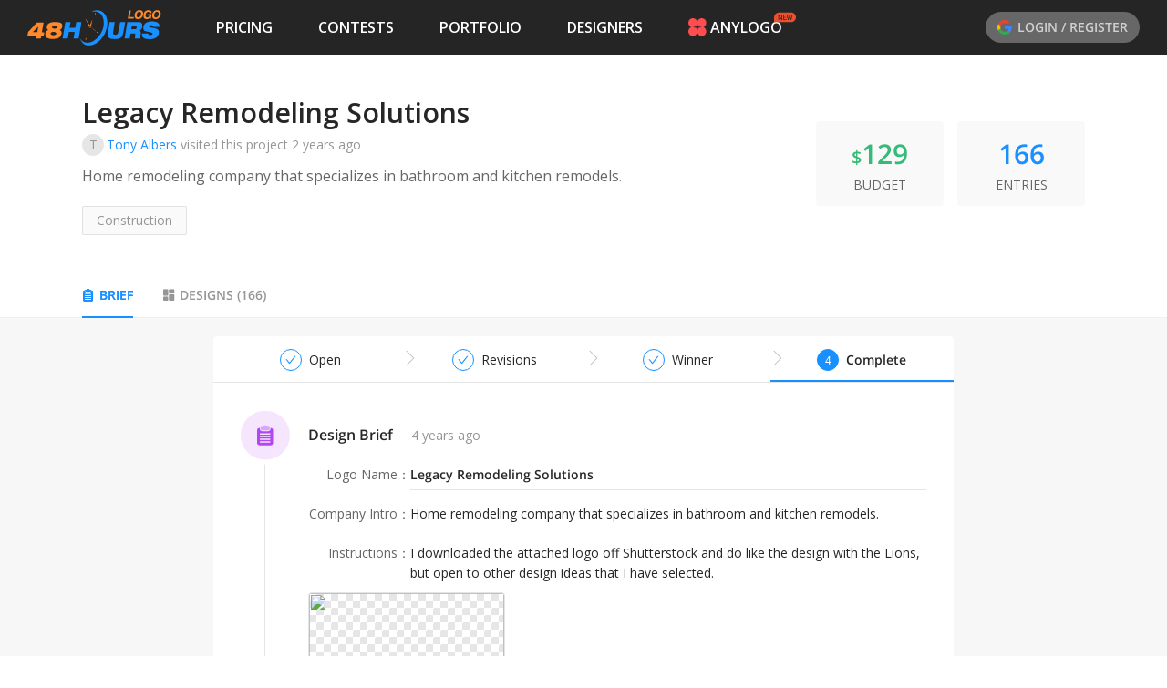

--- FILE ---
content_type: text/html; charset=utf-8
request_url: https://www.48hourslogo.com/contest/118004
body_size: 37222
content:
<!DOCTYPE html><html lang="en"><head><meta charSet="utf-8"/><meta name="twitter:card" content="summary_large_image"/><meta property="fb:app_id" content="380462596534653"/><meta name="X-UA-Compatible" content="IE=edge, chrome=1"/><meta name="viewport" content="width=device-width, initial-scale=1.0, maximum-scale=1.0, user-scalable=no, viewport-fit=cover"/><link rel="preconnect" href="https://fonts.gstatic.com" crossorigin=""/><link rel="dns-prefetch" href="https://fonts.gstatic.com"/><style>@font-face{font-family:open sans;font-style:italic;font-weight:300;font-stretch:100%;font-display:swap;src:url(https://fonts.gstatic.com/s/opensans/v26/memtYaGs126MiZpBA-UFUIcVXSCEkx2cmqvXlWqWtE6FxZCJgvAQ.woff2)format('woff2');unicode-range:U+460-52F,U+1C80-1C88,U+20B4,U+2DE0-2DFF,U+A640-A69F,U+FE2E-FE2F}@font-face{font-family:open sans;font-style:italic;font-weight:300;font-stretch:100%;font-display:swap;src:url(https://fonts.gstatic.com/s/opensans/v26/memtYaGs126MiZpBA-UFUIcVXSCEkx2cmqvXlWqWvU6FxZCJgvAQ.woff2)format('woff2');unicode-range:U+400-45F,U+490-491,U+4B0-4B1,U+2116}@font-face{font-family:open sans;font-style:italic;font-weight:300;font-stretch:100%;font-display:swap;src:url(https://fonts.gstatic.com/s/opensans/v26/memtYaGs126MiZpBA-UFUIcVXSCEkx2cmqvXlWqWtU6FxZCJgvAQ.woff2)format('woff2');unicode-range:U+1F??}@font-face{font-family:open sans;font-style:italic;font-weight:300;font-stretch:100%;font-display:swap;src:url(https://fonts.gstatic.com/s/opensans/v26/memtYaGs126MiZpBA-UFUIcVXSCEkx2cmqvXlWqWuk6FxZCJgvAQ.woff2)format('woff2');unicode-range:U+370-3FF}@font-face{font-family:open sans;font-style:italic;font-weight:300;font-stretch:100%;font-display:swap;src:url(https://fonts.gstatic.com/s/opensans/v26/memtYaGs126MiZpBA-UFUIcVXSCEkx2cmqvXlWqWu06FxZCJgvAQ.woff2)format('woff2');unicode-range:U+590-5FF,U+20AA,U+25CC,U+FB1D-FB4F}@font-face{font-family:open sans;font-style:italic;font-weight:300;font-stretch:100%;font-display:swap;src:url(https://fonts.gstatic.com/s/opensans/v26/memtYaGs126MiZpBA-UFUIcVXSCEkx2cmqvXlWqWtk6FxZCJgvAQ.woff2)format('woff2');unicode-range:U+102-103,U+110-111,U+128-129,U+168-169,U+1A0-1A1,U+1AF-1B0,U+1EA0-1EF9,U+20AB}@font-face{font-family:open sans;font-style:italic;font-weight:300;font-stretch:100%;font-display:swap;src:url(https://fonts.gstatic.com/s/opensans/v26/memtYaGs126MiZpBA-UFUIcVXSCEkx2cmqvXlWqWt06FxZCJgvAQ.woff2)format('woff2');unicode-range:U+100-24F,U+259,U+1E??,U+2020,U+20A0-20AB,U+20AD-20CF,U+2113,U+2C60-2C7F,U+A720-A7FF}@font-face{font-family:open sans;font-style:italic;font-weight:300;font-stretch:100%;font-display:swap;src:url(https://fonts.gstatic.com/s/opensans/v26/memtYaGs126MiZpBA-UFUIcVXSCEkx2cmqvXlWqWuU6FxZCJgg.woff2)format('woff2');unicode-range:U+??,U+131,U+152-153,U+2BB-2BC,U+2C6,U+2DA,U+2DC,U+2000-206F,U+2074,U+20AC,U+2122,U+2191,U+2193,U+2212,U+2215,U+FEFF,U+FFFD}@font-face{font-family:open sans;font-style:italic;font-weight:400;font-stretch:100%;font-display:swap;src:url(https://fonts.gstatic.com/s/opensans/v26/memtYaGs126MiZpBA-UFUIcVXSCEkx2cmqvXlWqWtE6FxZCJgvAQ.woff2)format('woff2');unicode-range:U+460-52F,U+1C80-1C88,U+20B4,U+2DE0-2DFF,U+A640-A69F,U+FE2E-FE2F}@font-face{font-family:open sans;font-style:italic;font-weight:400;font-stretch:100%;font-display:swap;src:url(https://fonts.gstatic.com/s/opensans/v26/memtYaGs126MiZpBA-UFUIcVXSCEkx2cmqvXlWqWvU6FxZCJgvAQ.woff2)format('woff2');unicode-range:U+400-45F,U+490-491,U+4B0-4B1,U+2116}@font-face{font-family:open sans;font-style:italic;font-weight:400;font-stretch:100%;font-display:swap;src:url(https://fonts.gstatic.com/s/opensans/v26/memtYaGs126MiZpBA-UFUIcVXSCEkx2cmqvXlWqWtU6FxZCJgvAQ.woff2)format('woff2');unicode-range:U+1F??}@font-face{font-family:open sans;font-style:italic;font-weight:400;font-stretch:100%;font-display:swap;src:url(https://fonts.gstatic.com/s/opensans/v26/memtYaGs126MiZpBA-UFUIcVXSCEkx2cmqvXlWqWuk6FxZCJgvAQ.woff2)format('woff2');unicode-range:U+370-3FF}@font-face{font-family:open sans;font-style:italic;font-weight:400;font-stretch:100%;font-display:swap;src:url(https://fonts.gstatic.com/s/opensans/v26/memtYaGs126MiZpBA-UFUIcVXSCEkx2cmqvXlWqWu06FxZCJgvAQ.woff2)format('woff2');unicode-range:U+590-5FF,U+20AA,U+25CC,U+FB1D-FB4F}@font-face{font-family:open sans;font-style:italic;font-weight:400;font-stretch:100%;font-display:swap;src:url(https://fonts.gstatic.com/s/opensans/v26/memtYaGs126MiZpBA-UFUIcVXSCEkx2cmqvXlWqWtk6FxZCJgvAQ.woff2)format('woff2');unicode-range:U+102-103,U+110-111,U+128-129,U+168-169,U+1A0-1A1,U+1AF-1B0,U+1EA0-1EF9,U+20AB}@font-face{font-family:open sans;font-style:italic;font-weight:400;font-stretch:100%;font-display:swap;src:url(https://fonts.gstatic.com/s/opensans/v26/memtYaGs126MiZpBA-UFUIcVXSCEkx2cmqvXlWqWt06FxZCJgvAQ.woff2)format('woff2');unicode-range:U+100-24F,U+259,U+1E??,U+2020,U+20A0-20AB,U+20AD-20CF,U+2113,U+2C60-2C7F,U+A720-A7FF}@font-face{font-family:open sans;font-style:italic;font-weight:400;font-stretch:100%;font-display:swap;src:url(https://fonts.gstatic.com/s/opensans/v26/memtYaGs126MiZpBA-UFUIcVXSCEkx2cmqvXlWqWuU6FxZCJgg.woff2)format('woff2');unicode-range:U+??,U+131,U+152-153,U+2BB-2BC,U+2C6,U+2DA,U+2DC,U+2000-206F,U+2074,U+20AC,U+2122,U+2191,U+2193,U+2212,U+2215,U+FEFF,U+FFFD}@font-face{font-family:open sans;font-style:italic;font-weight:600;font-stretch:100%;font-display:swap;src:url(https://fonts.gstatic.com/s/opensans/v26/memtYaGs126MiZpBA-UFUIcVXSCEkx2cmqvXlWqWtE6FxZCJgvAQ.woff2)format('woff2');unicode-range:U+460-52F,U+1C80-1C88,U+20B4,U+2DE0-2DFF,U+A640-A69F,U+FE2E-FE2F}@font-face{font-family:open sans;font-style:italic;font-weight:600;font-stretch:100%;font-display:swap;src:url(https://fonts.gstatic.com/s/opensans/v26/memtYaGs126MiZpBA-UFUIcVXSCEkx2cmqvXlWqWvU6FxZCJgvAQ.woff2)format('woff2');unicode-range:U+400-45F,U+490-491,U+4B0-4B1,U+2116}@font-face{font-family:open sans;font-style:italic;font-weight:600;font-stretch:100%;font-display:swap;src:url(https://fonts.gstatic.com/s/opensans/v26/memtYaGs126MiZpBA-UFUIcVXSCEkx2cmqvXlWqWtU6FxZCJgvAQ.woff2)format('woff2');unicode-range:U+1F??}@font-face{font-family:open sans;font-style:italic;font-weight:600;font-stretch:100%;font-display:swap;src:url(https://fonts.gstatic.com/s/opensans/v26/memtYaGs126MiZpBA-UFUIcVXSCEkx2cmqvXlWqWuk6FxZCJgvAQ.woff2)format('woff2');unicode-range:U+370-3FF}@font-face{font-family:open sans;font-style:italic;font-weight:600;font-stretch:100%;font-display:swap;src:url(https://fonts.gstatic.com/s/opensans/v26/memtYaGs126MiZpBA-UFUIcVXSCEkx2cmqvXlWqWu06FxZCJgvAQ.woff2)format('woff2');unicode-range:U+590-5FF,U+20AA,U+25CC,U+FB1D-FB4F}@font-face{font-family:open sans;font-style:italic;font-weight:600;font-stretch:100%;font-display:swap;src:url(https://fonts.gstatic.com/s/opensans/v26/memtYaGs126MiZpBA-UFUIcVXSCEkx2cmqvXlWqWtk6FxZCJgvAQ.woff2)format('woff2');unicode-range:U+102-103,U+110-111,U+128-129,U+168-169,U+1A0-1A1,U+1AF-1B0,U+1EA0-1EF9,U+20AB}@font-face{font-family:open sans;font-style:italic;font-weight:600;font-stretch:100%;font-display:swap;src:url(https://fonts.gstatic.com/s/opensans/v26/memtYaGs126MiZpBA-UFUIcVXSCEkx2cmqvXlWqWt06FxZCJgvAQ.woff2)format('woff2');unicode-range:U+100-24F,U+259,U+1E??,U+2020,U+20A0-20AB,U+20AD-20CF,U+2113,U+2C60-2C7F,U+A720-A7FF}@font-face{font-family:open sans;font-style:italic;font-weight:600;font-stretch:100%;font-display:swap;src:url(https://fonts.gstatic.com/s/opensans/v26/memtYaGs126MiZpBA-UFUIcVXSCEkx2cmqvXlWqWuU6FxZCJgg.woff2)format('woff2');unicode-range:U+??,U+131,U+152-153,U+2BB-2BC,U+2C6,U+2DA,U+2DC,U+2000-206F,U+2074,U+20AC,U+2122,U+2191,U+2193,U+2212,U+2215,U+FEFF,U+FFFD}@font-face{font-family:open sans;font-style:italic;font-weight:700;font-stretch:100%;font-display:swap;src:url(https://fonts.gstatic.com/s/opensans/v26/memtYaGs126MiZpBA-UFUIcVXSCEkx2cmqvXlWqWtE6FxZCJgvAQ.woff2)format('woff2');unicode-range:U+460-52F,U+1C80-1C88,U+20B4,U+2DE0-2DFF,U+A640-A69F,U+FE2E-FE2F}@font-face{font-family:open sans;font-style:italic;font-weight:700;font-stretch:100%;font-display:swap;src:url(https://fonts.gstatic.com/s/opensans/v26/memtYaGs126MiZpBA-UFUIcVXSCEkx2cmqvXlWqWvU6FxZCJgvAQ.woff2)format('woff2');unicode-range:U+400-45F,U+490-491,U+4B0-4B1,U+2116}@font-face{font-family:open sans;font-style:italic;font-weight:700;font-stretch:100%;font-display:swap;src:url(https://fonts.gstatic.com/s/opensans/v26/memtYaGs126MiZpBA-UFUIcVXSCEkx2cmqvXlWqWtU6FxZCJgvAQ.woff2)format('woff2');unicode-range:U+1F??}@font-face{font-family:open sans;font-style:italic;font-weight:700;font-stretch:100%;font-display:swap;src:url(https://fonts.gstatic.com/s/opensans/v26/memtYaGs126MiZpBA-UFUIcVXSCEkx2cmqvXlWqWuk6FxZCJgvAQ.woff2)format('woff2');unicode-range:U+370-3FF}@font-face{font-family:open sans;font-style:italic;font-weight:700;font-stretch:100%;font-display:swap;src:url(https://fonts.gstatic.com/s/opensans/v26/memtYaGs126MiZpBA-UFUIcVXSCEkx2cmqvXlWqWu06FxZCJgvAQ.woff2)format('woff2');unicode-range:U+590-5FF,U+20AA,U+25CC,U+FB1D-FB4F}@font-face{font-family:open sans;font-style:italic;font-weight:700;font-stretch:100%;font-display:swap;src:url(https://fonts.gstatic.com/s/opensans/v26/memtYaGs126MiZpBA-UFUIcVXSCEkx2cmqvXlWqWtk6FxZCJgvAQ.woff2)format('woff2');unicode-range:U+102-103,U+110-111,U+128-129,U+168-169,U+1A0-1A1,U+1AF-1B0,U+1EA0-1EF9,U+20AB}@font-face{font-family:open sans;font-style:italic;font-weight:700;font-stretch:100%;font-display:swap;src:url(https://fonts.gstatic.com/s/opensans/v26/memtYaGs126MiZpBA-UFUIcVXSCEkx2cmqvXlWqWt06FxZCJgvAQ.woff2)format('woff2');unicode-range:U+100-24F,U+259,U+1E??,U+2020,U+20A0-20AB,U+20AD-20CF,U+2113,U+2C60-2C7F,U+A720-A7FF}@font-face{font-family:open sans;font-style:italic;font-weight:700;font-stretch:100%;font-display:swap;src:url(https://fonts.gstatic.com/s/opensans/v26/memtYaGs126MiZpBA-UFUIcVXSCEkx2cmqvXlWqWuU6FxZCJgg.woff2)format('woff2');unicode-range:U+??,U+131,U+152-153,U+2BB-2BC,U+2C6,U+2DA,U+2DC,U+2000-206F,U+2074,U+20AC,U+2122,U+2191,U+2193,U+2212,U+2215,U+FEFF,U+FFFD}@font-face{font-family:open sans;font-style:italic;font-weight:800;font-stretch:100%;font-display:swap;src:url(https://fonts.gstatic.com/s/opensans/v26/memtYaGs126MiZpBA-UFUIcVXSCEkx2cmqvXlWqWtE6FxZCJgvAQ.woff2)format('woff2');unicode-range:U+460-52F,U+1C80-1C88,U+20B4,U+2DE0-2DFF,U+A640-A69F,U+FE2E-FE2F}@font-face{font-family:open sans;font-style:italic;font-weight:800;font-stretch:100%;font-display:swap;src:url(https://fonts.gstatic.com/s/opensans/v26/memtYaGs126MiZpBA-UFUIcVXSCEkx2cmqvXlWqWvU6FxZCJgvAQ.woff2)format('woff2');unicode-range:U+400-45F,U+490-491,U+4B0-4B1,U+2116}@font-face{font-family:open sans;font-style:italic;font-weight:800;font-stretch:100%;font-display:swap;src:url(https://fonts.gstatic.com/s/opensans/v26/memtYaGs126MiZpBA-UFUIcVXSCEkx2cmqvXlWqWtU6FxZCJgvAQ.woff2)format('woff2');unicode-range:U+1F??}@font-face{font-family:open sans;font-style:italic;font-weight:800;font-stretch:100%;font-display:swap;src:url(https://fonts.gstatic.com/s/opensans/v26/memtYaGs126MiZpBA-UFUIcVXSCEkx2cmqvXlWqWuk6FxZCJgvAQ.woff2)format('woff2');unicode-range:U+370-3FF}@font-face{font-family:open sans;font-style:italic;font-weight:800;font-stretch:100%;font-display:swap;src:url(https://fonts.gstatic.com/s/opensans/v26/memtYaGs126MiZpBA-UFUIcVXSCEkx2cmqvXlWqWu06FxZCJgvAQ.woff2)format('woff2');unicode-range:U+590-5FF,U+20AA,U+25CC,U+FB1D-FB4F}@font-face{font-family:open sans;font-style:italic;font-weight:800;font-stretch:100%;font-display:swap;src:url(https://fonts.gstatic.com/s/opensans/v26/memtYaGs126MiZpBA-UFUIcVXSCEkx2cmqvXlWqWtk6FxZCJgvAQ.woff2)format('woff2');unicode-range:U+102-103,U+110-111,U+128-129,U+168-169,U+1A0-1A1,U+1AF-1B0,U+1EA0-1EF9,U+20AB}@font-face{font-family:open sans;font-style:italic;font-weight:800;font-stretch:100%;font-display:swap;src:url(https://fonts.gstatic.com/s/opensans/v26/memtYaGs126MiZpBA-UFUIcVXSCEkx2cmqvXlWqWt06FxZCJgvAQ.woff2)format('woff2');unicode-range:U+100-24F,U+259,U+1E??,U+2020,U+20A0-20AB,U+20AD-20CF,U+2113,U+2C60-2C7F,U+A720-A7FF}@font-face{font-family:open sans;font-style:italic;font-weight:800;font-stretch:100%;font-display:swap;src:url(https://fonts.gstatic.com/s/opensans/v26/memtYaGs126MiZpBA-UFUIcVXSCEkx2cmqvXlWqWuU6FxZCJgg.woff2)format('woff2');unicode-range:U+??,U+131,U+152-153,U+2BB-2BC,U+2C6,U+2DA,U+2DC,U+2000-206F,U+2074,U+20AC,U+2122,U+2191,U+2193,U+2212,U+2215,U+FEFF,U+FFFD}@font-face{font-family:open sans;font-style:normal;font-weight:300;font-stretch:100%;font-display:swap;src:url(https://fonts.gstatic.com/s/opensans/v26/memvYaGs126MiZpBA-UvWbX2vVnXBbObj2OVTSKmu0SC55K5gw.woff2)format('woff2');unicode-range:U+460-52F,U+1C80-1C88,U+20B4,U+2DE0-2DFF,U+A640-A69F,U+FE2E-FE2F}@font-face{font-family:open sans;font-style:normal;font-weight:300;font-stretch:100%;font-display:swap;src:url(https://fonts.gstatic.com/s/opensans/v26/memvYaGs126MiZpBA-UvWbX2vVnXBbObj2OVTSumu0SC55K5gw.woff2)format('woff2');unicode-range:U+400-45F,U+490-491,U+4B0-4B1,U+2116}@font-face{font-family:open sans;font-style:normal;font-weight:300;font-stretch:100%;font-display:swap;src:url(https://fonts.gstatic.com/s/opensans/v26/memvYaGs126MiZpBA-UvWbX2vVnXBbObj2OVTSOmu0SC55K5gw.woff2)format('woff2');unicode-range:U+1F??}@font-face{font-family:open sans;font-style:normal;font-weight:300;font-stretch:100%;font-display:swap;src:url(https://fonts.gstatic.com/s/opensans/v26/memvYaGs126MiZpBA-UvWbX2vVnXBbObj2OVTSymu0SC55K5gw.woff2)format('woff2');unicode-range:U+370-3FF}@font-face{font-family:open sans;font-style:normal;font-weight:300;font-stretch:100%;font-display:swap;src:url(https://fonts.gstatic.com/s/opensans/v26/memvYaGs126MiZpBA-UvWbX2vVnXBbObj2OVTS2mu0SC55K5gw.woff2)format('woff2');unicode-range:U+590-5FF,U+20AA,U+25CC,U+FB1D-FB4F}@font-face{font-family:open sans;font-style:normal;font-weight:300;font-stretch:100%;font-display:swap;src:url(https://fonts.gstatic.com/s/opensans/v26/memvYaGs126MiZpBA-UvWbX2vVnXBbObj2OVTSCmu0SC55K5gw.woff2)format('woff2');unicode-range:U+102-103,U+110-111,U+128-129,U+168-169,U+1A0-1A1,U+1AF-1B0,U+1EA0-1EF9,U+20AB}@font-face{font-family:open sans;font-style:normal;font-weight:300;font-stretch:100%;font-display:swap;src:url(https://fonts.gstatic.com/s/opensans/v26/memvYaGs126MiZpBA-UvWbX2vVnXBbObj2OVTSGmu0SC55K5gw.woff2)format('woff2');unicode-range:U+100-24F,U+259,U+1E??,U+2020,U+20A0-20AB,U+20AD-20CF,U+2113,U+2C60-2C7F,U+A720-A7FF}@font-face{font-family:open sans;font-style:normal;font-weight:300;font-stretch:100%;font-display:swap;src:url(https://fonts.gstatic.com/s/opensans/v26/memvYaGs126MiZpBA-UvWbX2vVnXBbObj2OVTS-mu0SC55I.woff2)format('woff2');unicode-range:U+??,U+131,U+152-153,U+2BB-2BC,U+2C6,U+2DA,U+2DC,U+2000-206F,U+2074,U+20AC,U+2122,U+2191,U+2193,U+2212,U+2215,U+FEFF,U+FFFD}@font-face{font-family:open sans;font-style:normal;font-weight:400;font-stretch:100%;font-display:swap;src:url(https://fonts.gstatic.com/s/opensans/v26/memvYaGs126MiZpBA-UvWbX2vVnXBbObj2OVTSKmu0SC55K5gw.woff2)format('woff2');unicode-range:U+460-52F,U+1C80-1C88,U+20B4,U+2DE0-2DFF,U+A640-A69F,U+FE2E-FE2F}@font-face{font-family:open sans;font-style:normal;font-weight:400;font-stretch:100%;font-display:swap;src:url(https://fonts.gstatic.com/s/opensans/v26/memvYaGs126MiZpBA-UvWbX2vVnXBbObj2OVTSumu0SC55K5gw.woff2)format('woff2');unicode-range:U+400-45F,U+490-491,U+4B0-4B1,U+2116}@font-face{font-family:open sans;font-style:normal;font-weight:400;font-stretch:100%;font-display:swap;src:url(https://fonts.gstatic.com/s/opensans/v26/memvYaGs126MiZpBA-UvWbX2vVnXBbObj2OVTSOmu0SC55K5gw.woff2)format('woff2');unicode-range:U+1F??}@font-face{font-family:open sans;font-style:normal;font-weight:400;font-stretch:100%;font-display:swap;src:url(https://fonts.gstatic.com/s/opensans/v26/memvYaGs126MiZpBA-UvWbX2vVnXBbObj2OVTSymu0SC55K5gw.woff2)format('woff2');unicode-range:U+370-3FF}@font-face{font-family:open sans;font-style:normal;font-weight:400;font-stretch:100%;font-display:swap;src:url(https://fonts.gstatic.com/s/opensans/v26/memvYaGs126MiZpBA-UvWbX2vVnXBbObj2OVTS2mu0SC55K5gw.woff2)format('woff2');unicode-range:U+590-5FF,U+20AA,U+25CC,U+FB1D-FB4F}@font-face{font-family:open sans;font-style:normal;font-weight:400;font-stretch:100%;font-display:swap;src:url(https://fonts.gstatic.com/s/opensans/v26/memvYaGs126MiZpBA-UvWbX2vVnXBbObj2OVTSCmu0SC55K5gw.woff2)format('woff2');unicode-range:U+102-103,U+110-111,U+128-129,U+168-169,U+1A0-1A1,U+1AF-1B0,U+1EA0-1EF9,U+20AB}@font-face{font-family:open sans;font-style:normal;font-weight:400;font-stretch:100%;font-display:swap;src:url(https://fonts.gstatic.com/s/opensans/v26/memvYaGs126MiZpBA-UvWbX2vVnXBbObj2OVTSGmu0SC55K5gw.woff2)format('woff2');unicode-range:U+100-24F,U+259,U+1E??,U+2020,U+20A0-20AB,U+20AD-20CF,U+2113,U+2C60-2C7F,U+A720-A7FF}@font-face{font-family:open sans;font-style:normal;font-weight:400;font-stretch:100%;font-display:swap;src:url(https://fonts.gstatic.com/s/opensans/v26/memvYaGs126MiZpBA-UvWbX2vVnXBbObj2OVTS-mu0SC55I.woff2)format('woff2');unicode-range:U+??,U+131,U+152-153,U+2BB-2BC,U+2C6,U+2DA,U+2DC,U+2000-206F,U+2074,U+20AC,U+2122,U+2191,U+2193,U+2212,U+2215,U+FEFF,U+FFFD}@font-face{font-family:open sans;font-style:normal;font-weight:600;font-stretch:100%;font-display:swap;src:url(https://fonts.gstatic.com/s/opensans/v26/memvYaGs126MiZpBA-UvWbX2vVnXBbObj2OVTSKmu0SC55K5gw.woff2)format('woff2');unicode-range:U+460-52F,U+1C80-1C88,U+20B4,U+2DE0-2DFF,U+A640-A69F,U+FE2E-FE2F}@font-face{font-family:open sans;font-style:normal;font-weight:600;font-stretch:100%;font-display:swap;src:url(https://fonts.gstatic.com/s/opensans/v26/memvYaGs126MiZpBA-UvWbX2vVnXBbObj2OVTSumu0SC55K5gw.woff2)format('woff2');unicode-range:U+400-45F,U+490-491,U+4B0-4B1,U+2116}@font-face{font-family:open sans;font-style:normal;font-weight:600;font-stretch:100%;font-display:swap;src:url(https://fonts.gstatic.com/s/opensans/v26/memvYaGs126MiZpBA-UvWbX2vVnXBbObj2OVTSOmu0SC55K5gw.woff2)format('woff2');unicode-range:U+1F??}@font-face{font-family:open sans;font-style:normal;font-weight:600;font-stretch:100%;font-display:swap;src:url(https://fonts.gstatic.com/s/opensans/v26/memvYaGs126MiZpBA-UvWbX2vVnXBbObj2OVTSymu0SC55K5gw.woff2)format('woff2');unicode-range:U+370-3FF}@font-face{font-family:open sans;font-style:normal;font-weight:600;font-stretch:100%;font-display:swap;src:url(https://fonts.gstatic.com/s/opensans/v26/memvYaGs126MiZpBA-UvWbX2vVnXBbObj2OVTS2mu0SC55K5gw.woff2)format('woff2');unicode-range:U+590-5FF,U+20AA,U+25CC,U+FB1D-FB4F}@font-face{font-family:open sans;font-style:normal;font-weight:600;font-stretch:100%;font-display:swap;src:url(https://fonts.gstatic.com/s/opensans/v26/memvYaGs126MiZpBA-UvWbX2vVnXBbObj2OVTSCmu0SC55K5gw.woff2)format('woff2');unicode-range:U+102-103,U+110-111,U+128-129,U+168-169,U+1A0-1A1,U+1AF-1B0,U+1EA0-1EF9,U+20AB}@font-face{font-family:open sans;font-style:normal;font-weight:600;font-stretch:100%;font-display:swap;src:url(https://fonts.gstatic.com/s/opensans/v26/memvYaGs126MiZpBA-UvWbX2vVnXBbObj2OVTSGmu0SC55K5gw.woff2)format('woff2');unicode-range:U+100-24F,U+259,U+1E??,U+2020,U+20A0-20AB,U+20AD-20CF,U+2113,U+2C60-2C7F,U+A720-A7FF}@font-face{font-family:open sans;font-style:normal;font-weight:600;font-stretch:100%;font-display:swap;src:url(https://fonts.gstatic.com/s/opensans/v26/memvYaGs126MiZpBA-UvWbX2vVnXBbObj2OVTS-mu0SC55I.woff2)format('woff2');unicode-range:U+??,U+131,U+152-153,U+2BB-2BC,U+2C6,U+2DA,U+2DC,U+2000-206F,U+2074,U+20AC,U+2122,U+2191,U+2193,U+2212,U+2215,U+FEFF,U+FFFD}@font-face{font-family:open sans;font-style:normal;font-weight:700;font-stretch:100%;font-display:swap;src:url(https://fonts.gstatic.com/s/opensans/v26/memvYaGs126MiZpBA-UvWbX2vVnXBbObj2OVTSKmu0SC55K5gw.woff2)format('woff2');unicode-range:U+460-52F,U+1C80-1C88,U+20B4,U+2DE0-2DFF,U+A640-A69F,U+FE2E-FE2F}@font-face{font-family:open sans;font-style:normal;font-weight:700;font-stretch:100%;font-display:swap;src:url(https://fonts.gstatic.com/s/opensans/v26/memvYaGs126MiZpBA-UvWbX2vVnXBbObj2OVTSumu0SC55K5gw.woff2)format('woff2');unicode-range:U+400-45F,U+490-491,U+4B0-4B1,U+2116}@font-face{font-family:open sans;font-style:normal;font-weight:700;font-stretch:100%;font-display:swap;src:url(https://fonts.gstatic.com/s/opensans/v26/memvYaGs126MiZpBA-UvWbX2vVnXBbObj2OVTSOmu0SC55K5gw.woff2)format('woff2');unicode-range:U+1F??}@font-face{font-family:open sans;font-style:normal;font-weight:700;font-stretch:100%;font-display:swap;src:url(https://fonts.gstatic.com/s/opensans/v26/memvYaGs126MiZpBA-UvWbX2vVnXBbObj2OVTSymu0SC55K5gw.woff2)format('woff2');unicode-range:U+370-3FF}@font-face{font-family:open sans;font-style:normal;font-weight:700;font-stretch:100%;font-display:swap;src:url(https://fonts.gstatic.com/s/opensans/v26/memvYaGs126MiZpBA-UvWbX2vVnXBbObj2OVTS2mu0SC55K5gw.woff2)format('woff2');unicode-range:U+590-5FF,U+20AA,U+25CC,U+FB1D-FB4F}@font-face{font-family:open sans;font-style:normal;font-weight:700;font-stretch:100%;font-display:swap;src:url(https://fonts.gstatic.com/s/opensans/v26/memvYaGs126MiZpBA-UvWbX2vVnXBbObj2OVTSCmu0SC55K5gw.woff2)format('woff2');unicode-range:U+102-103,U+110-111,U+128-129,U+168-169,U+1A0-1A1,U+1AF-1B0,U+1EA0-1EF9,U+20AB}@font-face{font-family:open sans;font-style:normal;font-weight:700;font-stretch:100%;font-display:swap;src:url(https://fonts.gstatic.com/s/opensans/v26/memvYaGs126MiZpBA-UvWbX2vVnXBbObj2OVTSGmu0SC55K5gw.woff2)format('woff2');unicode-range:U+100-24F,U+259,U+1E??,U+2020,U+20A0-20AB,U+20AD-20CF,U+2113,U+2C60-2C7F,U+A720-A7FF}@font-face{font-family:open sans;font-style:normal;font-weight:700;font-stretch:100%;font-display:swap;src:url(https://fonts.gstatic.com/s/opensans/v26/memvYaGs126MiZpBA-UvWbX2vVnXBbObj2OVTS-mu0SC55I.woff2)format('woff2');unicode-range:U+??,U+131,U+152-153,U+2BB-2BC,U+2C6,U+2DA,U+2DC,U+2000-206F,U+2074,U+20AC,U+2122,U+2191,U+2193,U+2212,U+2215,U+FEFF,U+FFFD}@font-face{font-family:open sans;font-style:normal;font-weight:800;font-stretch:100%;font-display:swap;src:url(https://fonts.gstatic.com/s/opensans/v26/memvYaGs126MiZpBA-UvWbX2vVnXBbObj2OVTSKmu0SC55K5gw.woff2)format('woff2');unicode-range:U+460-52F,U+1C80-1C88,U+20B4,U+2DE0-2DFF,U+A640-A69F,U+FE2E-FE2F}@font-face{font-family:open sans;font-style:normal;font-weight:800;font-stretch:100%;font-display:swap;src:url(https://fonts.gstatic.com/s/opensans/v26/memvYaGs126MiZpBA-UvWbX2vVnXBbObj2OVTSumu0SC55K5gw.woff2)format('woff2');unicode-range:U+400-45F,U+490-491,U+4B0-4B1,U+2116}@font-face{font-family:open sans;font-style:normal;font-weight:800;font-stretch:100%;font-display:swap;src:url(https://fonts.gstatic.com/s/opensans/v26/memvYaGs126MiZpBA-UvWbX2vVnXBbObj2OVTSOmu0SC55K5gw.woff2)format('woff2');unicode-range:U+1F??}@font-face{font-family:open sans;font-style:normal;font-weight:800;font-stretch:100%;font-display:swap;src:url(https://fonts.gstatic.com/s/opensans/v26/memvYaGs126MiZpBA-UvWbX2vVnXBbObj2OVTSymu0SC55K5gw.woff2)format('woff2');unicode-range:U+370-3FF}@font-face{font-family:open sans;font-style:normal;font-weight:800;font-stretch:100%;font-display:swap;src:url(https://fonts.gstatic.com/s/opensans/v26/memvYaGs126MiZpBA-UvWbX2vVnXBbObj2OVTS2mu0SC55K5gw.woff2)format('woff2');unicode-range:U+590-5FF,U+20AA,U+25CC,U+FB1D-FB4F}@font-face{font-family:open sans;font-style:normal;font-weight:800;font-stretch:100%;font-display:swap;src:url(https://fonts.gstatic.com/s/opensans/v26/memvYaGs126MiZpBA-UvWbX2vVnXBbObj2OVTSCmu0SC55K5gw.woff2)format('woff2');unicode-range:U+102-103,U+110-111,U+128-129,U+168-169,U+1A0-1A1,U+1AF-1B0,U+1EA0-1EF9,U+20AB}@font-face{font-family:open sans;font-style:normal;font-weight:800;font-stretch:100%;font-display:swap;src:url(https://fonts.gstatic.com/s/opensans/v26/memvYaGs126MiZpBA-UvWbX2vVnXBbObj2OVTSGmu0SC55K5gw.woff2)format('woff2');unicode-range:U+100-24F,U+259,U+1E??,U+2020,U+20A0-20AB,U+20AD-20CF,U+2113,U+2C60-2C7F,U+A720-A7FF}@font-face{font-family:open sans;font-style:normal;font-weight:800;font-stretch:100%;font-display:swap;src:url(https://fonts.gstatic.com/s/opensans/v26/memvYaGs126MiZpBA-UvWbX2vVnXBbObj2OVTS-mu0SC55I.woff2)format('woff2');unicode-range:U+??,U+131,U+152-153,U+2BB-2BC,U+2C6,U+2DA,U+2DC,U+2000-206F,U+2074,U+20AC,U+2122,U+2191,U+2193,U+2212,U+2215,U+FEFF,U+FFFD}@font-face{font-family:open sans;font-style:italic;font-weight:500;font-display:swap;src:url(https://fonts.gstatic.com/s/opensans/v18/memnYaGs126MiZpBA-UFUKXGUdhmIqOxjaPXZSk.woff2)format('woff2');unicode-range:U+460-52F,U+1C80-1C88,U+20B4,U+2DE0-2DFF,U+A640-A69F,U+FE2E-FE2F}@font-face{font-family:open sans;font-style:italic;font-weight:500;font-display:swap;src:url(https://fonts.gstatic.com/s/opensans/v18/memnYaGs126MiZpBA-UFUKXGUdhvIqOxjaPXZSk.woff2)format('woff2');unicode-range:U+400-45F,U+490-491,U+4B0-4B1,U+2116}@font-face{font-family:open sans;font-style:italic;font-weight:500;font-display:swap;src:url(https://fonts.gstatic.com/s/opensans/v18/memnYaGs126MiZpBA-UFUKXGUdhnIqOxjaPXZSk.woff2)format('woff2');unicode-range:U+1F??}@font-face{font-family:open sans;font-style:italic;font-weight:500;font-display:swap;src:url(https://fonts.gstatic.com/s/opensans/v18/memnYaGs126MiZpBA-UFUKXGUdhoIqOxjaPXZSk.woff2)format('woff2');unicode-range:U+370-3FF}@font-face{font-family:open sans;font-style:italic;font-weight:500;font-display:swap;src:url(https://fonts.gstatic.com/s/opensans/v18/memnYaGs126MiZpBA-UFUKXGUdhkIqOxjaPXZSk.woff2)format('woff2');unicode-range:U+102-103,U+110-111,U+128-129,U+168-169,U+1A0-1A1,U+1AF-1B0,U+1EA0-1EF9,U+20AB}@font-face{font-family:open sans;font-style:italic;font-weight:500;font-display:swap;src:url(https://fonts.gstatic.com/s/opensans/v18/memnYaGs126MiZpBA-UFUKXGUdhlIqOxjaPXZSk.woff2)format('woff2');unicode-range:U+100-24F,U+259,U+1E??,U+2020,U+20A0-20AB,U+20AD-20CF,U+2113,U+2C60-2C7F,U+A720-A7FF}@font-face{font-family:open sans;font-style:italic;font-weight:500;font-display:swap;src:url(https://fonts.gstatic.com/s/opensans/v18/memnYaGs126MiZpBA-UFUKXGUdhrIqOxjaPX.woff2)format('woff2');unicode-range:U+??,U+131,U+152-153,U+2BB-2BC,U+2C6,U+2DA,U+2DC,U+2000-206F,U+2074,U+20AC,U+2122,U+2191,U+2193,U+2212,U+2215,U+FEFF,U+FFFD}@font-face{font-family:open sans;font-style:normal;font-weight:500;font-display:swap;src:url(https://fonts.gstatic.com/s/opensans/v18/mem5YaGs126MiZpBA-UNirkOX-hpKKSTj5PW.woff2)format('woff2');unicode-range:U+460-52F,U+1C80-1C88,U+20B4,U+2DE0-2DFF,U+A640-A69F,U+FE2E-FE2F}@font-face{font-family:open sans;font-style:normal;font-weight:500;font-display:swap;src:url(https://fonts.gstatic.com/s/opensans/v18/mem5YaGs126MiZpBA-UNirkOVuhpKKSTj5PW.woff2)format('woff2');unicode-range:U+400-45F,U+490-491,U+4B0-4B1,U+2116}@font-face{font-family:open sans;font-style:normal;font-weight:500;font-display:swap;src:url(https://fonts.gstatic.com/s/opensans/v18/mem5YaGs126MiZpBA-UNirkOXuhpKKSTj5PW.woff2)format('woff2');unicode-range:U+1F??}@font-face{font-family:open sans;font-style:normal;font-weight:500;font-display:swap;src:url(https://fonts.gstatic.com/s/opensans/v18/mem5YaGs126MiZpBA-UNirkOUehpKKSTj5PW.woff2)format('woff2');unicode-range:U+370-3FF}@font-face{font-family:open sans;font-style:normal;font-weight:500;font-display:swap;src:url(https://fonts.gstatic.com/s/opensans/v18/mem5YaGs126MiZpBA-UNirkOXehpKKSTj5PW.woff2)format('woff2');unicode-range:U+102-103,U+110-111,U+128-129,U+168-169,U+1A0-1A1,U+1AF-1B0,U+1EA0-1EF9,U+20AB}@font-face{font-family:open sans;font-style:normal;font-weight:500;font-display:swap;src:url(https://fonts.gstatic.com/s/opensans/v18/mem5YaGs126MiZpBA-UNirkOXOhpKKSTj5PW.woff2)format('woff2');unicode-range:U+100-24F,U+259,U+1E??,U+2020,U+20A0-20AB,U+20AD-20CF,U+2113,U+2C60-2C7F,U+A720-A7FF}@font-face{font-family:open sans;font-style:normal;font-weight:500;font-display:swap;src:url(https://fonts.gstatic.com/s/opensans/v18/mem5YaGs126MiZpBA-UNirkOUuhpKKSTjw.woff2)format('woff2');unicode-range:U+??,U+131,U+152-153,U+2BB-2BC,U+2C6,U+2DA,U+2DC,U+2000-206F,U+2074,U+20AC,U+2122,U+2191,U+2193,U+2212,U+2215,U+FEFF,U+FFFD}</style><link rel="preconnect" href="https://at.alicdn.com" crossorigin=""/><link rel="dns-prefetch" href="https://at.alicdn.com"/><link rel="stylesheet" href="https://at.alicdn.com/t/c/font_2067533_gw0m7sqgeyk.css"/><script defer="" data-domain="48hourslogo.com" src="https://plausible.io/js/script.js"></script><link href="https://www.48hourslogo.com/contest/118004" rel="canonical"/><title>Legacy Remodeling Solutions Logo Design - 48hourslogo</title><meta name="robots" content="index,follow"/><meta name="googlebot" content="index,follow"/><meta name="description" content="Home remodeling company that specializes in bathroom and kitchen remodels."/><meta property="og:title" content="Legacy Remodeling Solutions Logo Design - 48hourslogo"/><meta property="og:description" content="Home remodeling company that specializes in bathroom and kitchen remodels."/><meta name="keywords" content="affordable logo design, small business logo, business logo design, logo design contest"/><link rel="stylesheet" href="https://www.48hourslogo.com/_next/static/css/92d59209.9fa8b6c1.chunk.css" data-n-g=""/><link rel="stylesheet" href="https://www.48hourslogo.com/_next/static/css/styles.4ecb5040.chunk.css" data-n-g=""/><noscript data-n-css="true"></noscript><style id="__jsx-224598449">nav.jsx-224598449 a{display:-webkit-box;display:-webkit-flex;display:-ms-flexbox;display:flex;-webkit-align-items:center;-webkit-box-align:center;-ms-flex-align:center;align-items:center;-webkit-box-pack:center;-webkit-justify-content:center;-ms-flex-pack:center;justify-content:center;color:#fff;font-size:1rem;font-weight:600;-webkit-transition:color 0.3s;transition:color 0.3s;}@media screen and (max-width:767px){nav.jsx-224598449 a{line-height:60px;text-align:center;border-bottom:1px solid rgba(0,0,0,0.1);}}@media screen and (min-width:768px){nav.jsx-224598449 a.jsx-224598449+a.jsx-224598449{margin-left:50px;}}</style><style id="__jsx-2355213612">nav.jsx-2355213612 a{display:-webkit-box;display:-webkit-flex;display:-ms-flexbox;display:flex;-webkit-align-items:center;-webkit-box-align:center;-ms-flex-align:center;align-items:center;-webkit-box-pack:center;-webkit-justify-content:center;-ms-flex-pack:center;justify-content:center;color:rgba(0, 0, 0, 0.85);font-size:1rem;font-weight:600;-webkit-transition:color 0.3s;transition:color 0.3s;}@media screen and (max-width:767px){nav.jsx-2355213612 a{line-height:60px;text-align:center;border-bottom:1px solid rgba(0,0,0,0.1);}}@media screen and (min-width:768px){nav.jsx-2355213612 a.jsx-2355213612+a.jsx-2355213612{margin-left:50px;}}</style><style id="__jsx-2728844500">header.jsx-2728844500{display:-webkit-box;display:-webkit-flex;display:-ms-flexbox;display:flex;-webkit-align-items:center;-webkit-box-align:center;-ms-flex-align:center;align-items:center;-webkit-box-pack:justify;-webkit-justify-content:space-between;-ms-flex-pack:justify;justify-content:space-between;padding:0 30px;height:60px;background-color:rgba(0, 0, 0, 0.85);-webkit-transition:background-color 0.3s;transition:background-color 0.3s;}@media screen and (max-width:767px){header.jsx-2728844500{padding:0 15px;height:60px;}}.logo.jsx-2728844500{width:147px;height:39px;}@media screen and (max-width:767px){.logo.jsx-2728844500{width:124px;height:33px;}}.notice.jsx-2728844500{cursor:pointer;line-height:0;}.notice.jsx-2728844500 .iconfont{font-size:1.625rem;vertical-align:middle;color:#e1e1e1;-webkit-transition:color 0.3s;transition:color 0.3s;}@media screen and (max-width:767px){.notice.jsx-2728844500 .iconfont{font-size:1.375rem;}}.login.jsx-2728844500{display:inline-block;padding:6px 13px;font-size:0.875rem;font-weight:500;color:#d0d0d0;text-align:center;background-color:rgba(255, 255, 255, 0.3);border-radius:19px;-webkit-transition:0.3s;transition:0.3s;}.login.jsx-2728844500:hover{color:#1890ff;}.login.jsx-2728844500 .iconfont,.login.jsx-2728844500 .anticon{margin-right:6px;font-size:1rem;}@media screen and (max-width:767px){.login.jsx-2728844500 .iconfont,.login.jsx-2728844500 .anticon{display:none;}}.login.jsx-2728844500 .icon-weixin{line-height:1;color:#08c160;vertical-align:-1px;}.login.jsx-2728844500 .anticon-facebook{color:#1777f2;}@media screen and (max-width:767px){.login.jsx-2728844500{padding:5px 15px;}.login.jsx-2728844500 span.jsx-2728844500{display:none;}}</style><style id="__jsx-3883687913">.avatar.jsx-3883687913{position:relative;display:inline-block;line-height:1;}.avatar.jsx-3883687913 .badge.jsx-3883687913{position:absolute;bottom:0;right:0;z-index:100;-webkit-transform-origin:right bottom;-ms-transform-origin:right bottom;transform-origin:right bottom;}</style><style id="__jsx-4004099727">.info.jsx-4004099727{display:-webkit-inline-box;display:-webkit-inline-flex;display:-ms-inline-flexbox;display:inline-flex;-webkit-align-items:center;-webkit-box-align:center;-ms-flex-align:center;align-items:center;vertical-align:top;max-width:100%;}.info.jsx-4004099727 .ant-avatar{min-width:24px;margin-right:3px;}u.jsx-4004099727{overflow:hidden;text-overflow:ellipsis;-webkit-text-decoration:none;text-decoration:none;}</style><style id="__jsx-1822721353">.ant-popover.jsx-1822721353 .ant-popover-inner-content{padding:15px;}</style><style id="__jsx-4174338895">.card.jsx-4174338895 em{font-style:normal;font-size:1rem;color:#1890ff;}.card.jsx-4174338895 em.danger{color:#ff4949;}.card.jsx-4174338895 .ant-skeleton-content .ant-skeleton-paragraph{margin:0;}.card.jsx-4174338895 .ant-skeleton-content .ant-skeleton-paragraph > li{margin-top:8px;}@media screen and (min-width:768px){.card.jsx-4174338895{width:413px;}}u.jsx-4174338895{font-size:1.125rem;font-weight:500;-webkit-text-decoration:none;text-decoration:none;color:#333;}small.jsx-4174338895{display:block;font-size:0.875rem;color:#666;}</style><style id="__jsx-1214928080">.stats.jsx-1214928080{min-width:140px;padding:12px 32px;margin:0;text-align:center;border-radius:4px;background-color:#f9f9f9;}.value.jsx-1214928080{font-size:30px;color:#1890ff;}.title.jsx-1214928080{margin:0;color:#666;}</style><style id="__jsx-501922651">.info.jsx-501922651{display:-webkit-box;display:-webkit-flex;display:-ms-flexbox;display:flex;-webkit-align-items:center;-webkit-box-align:center;-ms-flex-align:center;align-items:center;-webkit-box-pack:justify;-webkit-justify-content:space-between;-ms-flex-pack:justify;justify-content:space-between;padding:40px 90px;background-color:#fff;}@media screen and (max-width:767px){.info.jsx-501922651{padding:20px 15px;}}@media screen and (min-width:768px){.meta.jsx-501922651{max-width:60%;}}.name.jsx-501922651{margin-bottom:0;font-size:1.875rem;font-weight:600;}.name.jsx-501922651 .icon-tag{font-size:1.625rem;-webkit-transition:color 0.3s;transition:color 0.3s;color:#ddd;cursor:pointer;}.name.jsx-501922651 .icon-share-o{font-size:1.625rem;font-weight:500;}@media screen and (max-width:767px){.name.jsx-501922651{font-size:1.25rem;}.name.jsx-501922651 .icon-tag,.name.jsx-501922651 .icon-share-o{font-size:1.125rem;}}.dynamic.jsx-501922651{display:-webkit-box;display:-webkit-flex;display:-ms-flexbox;display:flex;-webkit-align-items:center;-webkit-box-align:center;-ms-flex-align:center;align-items:center;margin-bottom:10px;font-size:0.875rem;color:#969696;}@media screen and (max-width:767px){.dynamic.jsx-501922651{font-size:0.75rem;}}.intro.jsx-501922651{display:-webkit-box;-webkit-box-orient:vertical;-webkit-line-clamp:2;overflow:hidden;font-size:1rem;white-space:pre-line;color:#666;}.intro.jsx-501922651:empty{margin-bottom:-20px;}@media screen and (max-width:767px){.intro.jsx-501922651:empty{margin-bottom:-10px;}}@media screen and (max-width:767px){.intro.jsx-501922651{font-size:0.875rem;}}.tags.jsx-501922651 .ant-tag{padding:5px 15px;margin-top:20px;margin-right:15px;text-align:center;font-size:0.875rem;color:#969696;background-color:#fafafa;border-radius:2px;}@media screen and (max-width:767px){.tags.jsx-501922651 .ant-tag{padding:4px 12px;margin-top:10px;margin-right:10px;font-size:0.75rem;}}.tags.jsx-501922651 a.jsx-501922651 .ant-tag{cursor:inherit;}.tags.jsx-501922651 a.jsx-501922651 .ant-tag:hover{color:#1890ff;border-color:currentColor;}.tags.jsx-501922651 a.type.jsx-501922651 .ant-tag-has-color{color:undefined;border-color:currentColor;}</style><style id="__jsx-118459978">.ant-steps.jsx-118459978{-webkit-flex-direction:row;-ms-flex-direction:row;flex-direction:row;}.ant-steps.jsx-118459978 .ant-steps-item{-webkit-flex:1;-ms-flex:1;flex:1;}@media screen and (max-width:767px){.ant-steps.jsx-118459978 .ant-steps-item{-webkit-flex:none;-ms-flex:none;flex:none;-webkit-flex-shrink:0;-ms-flex-negative:0;flex-shrink:0;padding-right:15px;}.ant-steps.jsx-118459978 .ant-steps-item:not(:first-child){padding-left:8px;margin-left:15px;}}.ant-steps.jsx-118459978 .ant-steps-item::after{position:absolute;top:50%;left:100%;-webkit-transform:rotate(45deg);-ms-transform:rotate(45deg);transform:rotate(45deg);}@media screen and (max-width:767px){.ant-steps.jsx-118459978 .ant-steps-item::after{margin-top:-10px;}}.ant-steps.jsx-118459978 .ant-steps-item.ant-steps-item-active::before{top:auto;right:auto;left:0;width:100%;height:2px;}@media screen and (max-width:767px){.ant-steps.jsx-118459978 .ant-steps-item-container{margin-left:0;}}.ant-steps.jsx-118459978 .ant-steps-item-tail{display:none !important;}.ant-steps.jsx-118459978 .ant-steps-item-icon{margin-right:8px;}.ant-steps.jsx-118459978 .ant-steps-item-content{display:inline-block;min-height:auto;}.ant-steps.jsx-118459978 .ant-steps-item-process .ant-steps-item-title{font-weight:500;}</style><style id="__jsx-1817785540">.ant-image.jsx-1817785540{position:relative;width:100%;height: 0; padding-bottom:56.25%;vertical-align:bottom;background-color:#eee;}.ant-image.jsx-1817785540 .ant-image-img{position:absolute;top:0;left:0;width:100%;height:100%;object-fit:cover;}.ant-image.jsx-1817785540 .ant-image-placeholder{background:#f5f5f5 url("data:image/svg+xml,%3Csvg xmlns='http://www.w3.org/2000/svg' width='38' height='38' viewBox='0 0 38 38' stroke='rgba(53,53,53,0.25)'%3E%3Cg transform='translate(1 1)' stroke-width='2' fill='none' fill-rule='evenodd'%3E%3Ccircle stroke-opacity='.55' cx='18' cy='18' r='18'/%3E%3Cpath d='M36 18c0-9.94-8.06-18-18-18'%3E%3CanimateTransform attributeName='transform' type='rotate' from='0 18 18' to='360 18 18' dur='1s' repeatCount='indefinite'/%3E%3C/path%3E%3C/g%3E%3C/svg%3E") no-repeat center/38px;}</style><style id="__jsx-794729820">.download.jsx-794729820{margin-bottom:0;border-radius:4px;border:solid 1px rgba(0,0,0,0.1);background-color:#fff;overflow:hidden;isolation:isolate;-webkit-mask-image:radial-gradient(white,black);mask-image:radial-gradient(white,black);}.download.jsx-794729820 .ant-image{cursor:zoom-in;}.media.jsx-794729820{position:relative;padding-bottom:56.25%;}.media.jsx-794729820 .ant-carousel{position:absolute;top:0;right:0;bottom:0;left:0;}.media.jsx-794729820 .ant-image{background-color:#fff;background-image:linear-gradient(45deg,#e6e6e6 25%,transparent 25%,transparent 75%,#e6e6e6 75%,#e6e6e6),linear-gradient(45deg,#e6e6e6 25%,transparent 25%,transparent 75%,#e6e6e6 75%,#e6e6e6);background-position:0 0,8px 8px;background-size:16px 16px;}.file.jsx-794729820{position:relative;height:0;padding-bottom:56.25%;background-color:#f0fff1;text-align:center;overflow:hidden;}.file.jsx-794729820 a.jsx-794729820{display:block;margin-top:10px;white-space:nowrap;}.file.jsx-794729820 .anticon{font-size:2.1875rem;}.file.jsx-794729820 .icon-download{font-size:1rem;}.file.jsx-794729820>*{position:absolute;top:50%;left:50%;-webkit-transform:translate(-50%,-50%);-ms-transform:translate(-50%,-50%);transform:translate(-50%,-50%);}.info.jsx-794729820{display:-webkit-box;display:-webkit-flex;display:-ms-flexbox;display:flex;-webkit-align-items:center;-webkit-box-align:center;-ms-flex-align:center;align-items:center;-webkit-box-pack:justify;-webkit-justify-content:space-between;-ms-flex-pack:justify;justify-content:space-between;padding:5px 10px;line-height:1.83;border-top:solid 1px rgba(0,0,0,0.1);}@media screen and (max-width:767px){.info.jsx-794729820{padding:0 5px;}}.filename.jsx-794729820,.extname.jsx-794729820{font-size:0.75rem;white-space:nowrap;}.filename.jsx-794729820{overflow:hidden;text-overflow:ellipsis;}.extname.jsx-794729820{margin-right:auto;}.action.jsx-794729820{margin-left:10px;font-size:0.875rem;}</style><style id="__jsx-1251925196">.ant-image.jsx-1251925196{position:relative;width:100%;height: 0; padding-bottom:75%;vertical-align:bottom;background-color:#eee;}.ant-image.jsx-1251925196 .ant-image-img{position:absolute;top:0;left:0;width:100%;height:100%;object-fit:cover;}.ant-image.jsx-1251925196 .ant-image-placeholder{background:#f5f5f5 url("data:image/svg+xml,%3Csvg xmlns='http://www.w3.org/2000/svg' width='38' height='38' viewBox='0 0 38 38' stroke='rgba(53,53,53,0.25)'%3E%3Cg transform='translate(1 1)' stroke-width='2' fill='none' fill-rule='evenodd'%3E%3Ccircle stroke-opacity='.55' cx='18' cy='18' r='18'/%3E%3Cpath d='M36 18c0-9.94-8.06-18-18-18'%3E%3CanimateTransform attributeName='transform' type='rotate' from='0 18 18' to='360 18 18' dur='1s' repeatCount='indefinite'/%3E%3C/path%3E%3C/g%3E%3C/svg%3E") no-repeat center/38px;}</style><style id="__jsx-1793102826">.download.jsx-1793102826{margin-bottom:0;border-radius:4px;border:solid 1px rgba(0,0,0,0.1);background-color:#fff;overflow:hidden;isolation:isolate;-webkit-mask-image:radial-gradient(white,black);mask-image:radial-gradient(white,black);}.download.jsx-1793102826 .ant-image{cursor:default;}.media.jsx-1793102826{position:relative;padding-bottom:75%;}.media.jsx-1793102826 .ant-carousel{position:absolute;top:0;right:0;bottom:0;left:0;}.media.jsx-1793102826 .ant-image{background-color:#fff;background-image:linear-gradient(45deg,#e6e6e6 25%,transparent 25%,transparent 75%,#e6e6e6 75%,#e6e6e6),linear-gradient(45deg,#e6e6e6 25%,transparent 25%,transparent 75%,#e6e6e6 75%,#e6e6e6);background-position:0 0,8px 8px;background-size:16px 16px;}.file.jsx-1793102826{position:relative;height:0;padding-bottom:75%;background-color:#f0fff1;text-align:center;overflow:hidden;}.file.jsx-1793102826 a.jsx-1793102826{display:block;margin-top:10px;white-space:nowrap;}.file.jsx-1793102826 .anticon{font-size:2.1875rem;}.file.jsx-1793102826 .icon-download{font-size:1rem;}.file.jsx-1793102826>*{position:absolute;top:50%;left:50%;-webkit-transform:translate(-50%,-50%);-ms-transform:translate(-50%,-50%);transform:translate(-50%,-50%);}.info.jsx-1793102826{display:-webkit-box;display:-webkit-flex;display:-ms-flexbox;display:flex;-webkit-align-items:center;-webkit-box-align:center;-ms-flex-align:center;align-items:center;-webkit-box-pack:justify;-webkit-justify-content:space-between;-ms-flex-pack:justify;justify-content:space-between;padding:5px 10px;line-height:1.83;border-top:solid 1px rgba(0,0,0,0.1);}@media screen and (max-width:767px){.info.jsx-1793102826{padding:0 5px;}}.filename.jsx-1793102826,.extname.jsx-1793102826{font-size:0.75rem;white-space:nowrap;}.filename.jsx-1793102826{overflow:hidden;text-overflow:ellipsis;}.extname.jsx-1793102826{margin-right:auto;}.action.jsx-1793102826{margin-left:10px;font-size:0.875rem;}</style><style id="__jsx-2157204573">span.title.jsx-2157204573{display:-webkit-box;display:-webkit-flex;display:-ms-flexbox;display:flex;-webkit-align-items:center;-webkit-box-align:center;-ms-flex-align:center;align-items:center;}span.title.jsx-2157204573 .anticon,span.title.jsx-2157204573 .iconfont{display:inline-block;margin-left:8px;color:#969696;}span.title.jsx-2157204573 .icon-arrow{font-size:0.625rem;font-weight:600;-webkit-transition:-webkit-transform 0.3s;-webkit-transition:transform 0.3s;transition:transform 0.3s;-webkit-transform:rotate(180deg);-ms-transform:rotate(180deg);transform:rotate(180deg);}@media screen and (max-width:767px){span.title.jsx-2157204573 .icon-arrow{font-size:0.5rem;}}span.title.jsx-2157204573 .ant-btn{margin-left:16px;padding:3px 10px;height:30px;}span.title.jsx-2157204573 .ant-btn:not(:hover):not(:focus):not(.ant-btn-primary){color:#969696;}span.title.jsx-2157204573 .ant-btn .anticon,span.title.jsx-2157204573 .ant-btn .iconfont{margin-right:8px;margin-left:0;color:inherit;}span.title.jsx-2157204573 .ant-btn-primary{position:absolute;right:0;}.details.jsx-2157204573{margin-top:20px;overflow:hidden;}.details.jsx-2157204573 .ant-tag{margin-right:0;border-radius:2px;}.details.jsx-2157204573 .ant-tag-green{padding:0 9px;line-height:26px;font-size:0.875rem;color:#1890ff;border-color:currentColor;background-color:rgba(24,144,255,0.07);}dl.jsx-2157204573{display:-webkit-box;display:-webkit-flex;display:-ms-flexbox;display:flex;margin-bottom:15px;}dl.jsx-2157204573:last-of-type{margin-bottom:10px;}dl.jsx-2157204573:last-of-type dd.jsx-2157204573{padding-bottom:0px;border-bottom-width:0px;}dl.jsx-2157204573:last-child{margin-bottom:0;}dt.jsx-2157204573,.title.jsx-2157204573:not(span){font-size:0.875rem;font-weight:400;color:#666;}dt.jsx-2157204573 small.jsx-2157204573,.title.jsx-2157204573:not(span) small.jsx-2157204573{display:block;font-size:0.875rem;color:#969696;}.title.jsx-2157204573:not(span){margin-bottom:10px;}dt.jsx-2157204573:lang(en){width:112px;text-align:right;}dd.jsx-2157204573{-webkit-flex:1;-ms-flex:1;flex:1;margin-bottom:0;padding-bottom:5px;font-size:0.875rem;white-space:pre-line;border-bottom:1px solid rgba(0,0,0,0.1);}</style><style id="__jsx-2191991227">.item.jsx-2191991227:hover .trash.jsx-2191991227{opacity:1;}.meta.jsx-2191991227{display:-webkit-box;display:-webkit-flex;display:-ms-flexbox;display:flex;-webkit-align-items:center;-webkit-box-align:center;-ms-flex-align:center;align-items:center;white-space:nowrap;}.title.jsx-2191991227{font-size:1rem;font-weight:500;overflow:hidden;text-overflow:ellipsis;}@media screen and (max-width:767px){.title.jsx-2191991227{font-size:0.875rem;}}.date.jsx-2191991227{margin-left:20px;font-size:0.875rem;color:#969696;}@media screen and (max-width:767px){.date.jsx-2191991227{margin-left:10px;font-size:0.75rem;}}.trash.jsx-2191991227{margin-left:auto;color:#969696;-webkit-transition:0.3s;transition:0.3s;opacity:0;cursor:pointer;}.trash.ant-popover-open.jsx-2191991227{opacity:1;}.trash.jsx-2191991227:hover{color:#666;}.preview.jsx-2191991227{margin-top:20px;margin-bottom:-16px;max-width:280px;}@media screen and (max-width:767px){.preview.jsx-2191991227{max-width:230px;}}</style><style id="__jsx-1865778019">.item.jsx-1865778019{margin:0;border-radius:4px;background-color:#fff;overflow:hidden;-webkit-transition:-webkit-transform 0.3s;-webkit-transition:transform 0.3s;transition:transform 0.3s;isolation:isolate;-webkit-mask-image:radial-gradient(white,black);mask-image:radial-gradient(white,black);}@media screen and (min-width:768px){.item.jsx-1865778019:hover{-webkit-transform:scale(1.03);-ms-transform:scale(1.03);transform:scale(1.03);}.item.jsx-1865778019:hover .bought.jsx-1865778019{opacity:1;}}.item.jsx-1865778019 .ant-image{background-color:#fff;background-image:linear-gradient(45deg,#e6e6e6 25%,transparent 25%,transparent 75%,#e6e6e6 75%,#e6e6e6),linear-gradient(45deg,#e6e6e6 25%,transparent 25%,transparent 75%,#e6e6e6 75%,#e6e6e6);background-position:0 0,8px 8px;background-size:16px 16px;cursor:pointer;}.private.jsx-1865778019{position:relative;padding-bottom:75%;}.private.jsx-1865778019 small.jsx-1865778019{position:absolute;top:50%;left:50%;-webkit-transform:translate(-50%,-50%);-ms-transform:translate(-50%,-50%);transform:translate(-50%,-50%);font-size:0.875rem;color:#969696;white-space:nowrap;text-align:center;}.media.jsx-1865778019{position:relative;padding-bottom:75%;background-color:#eee;}.media.jsx-1865778019 .ant-carousel{position:absolute;top:0;right:0;bottom:0;left:0;}.media.jsx-1865778019 .icon-like{position:absolute;bottom:15px;left:15px;z-index:1;line-height:1;font-size:1.375rem;color:#f85150;pointer-events:none;}@media screen and (max-width:767px){.media.jsx-1865778019 .icon-like{bottom:10px;left:10px;font-size:1.125rem;}}.media.jsx-1865778019 .icon-del,.media.jsx-1865778019 .icon-jspdf,.media.jsx-1865778019 .anticon-eye,.media.jsx-1865778019 .anticon-eye-invisible{position:absolute;font-size:1rem;font-weight:500;color:#bbb;cursor:pointer;opacity:0;-webkit-transition:opacity 0.3s;transition:opacity 0.3s;}@media screen and (max-width:767px){.media.jsx-1865778019 .icon-del,.media.jsx-1865778019 .icon-jspdf,.media.jsx-1865778019 .anticon-eye,.media.jsx-1865778019 .anticon-eye-invisible{opacity:1;}}.media.jsx-1865778019 .icon-del{top:10px;left:10px;}.media.jsx-1865778019 .icon-jspdf{right:10px;bottom:10px;}.media.jsx-1865778019 .anticon-eye,.media.jsx-1865778019 .anticon-eye-invisible{top:10px;right:10px;}.media.jsx-1865778019 .icon-del.ant-popover-open{opacity:1;}@media screen and (min-width:768px){.media.jsx-1865778019:hover .icon-del,.media.jsx-1865778019:hover .icon-jspdf,.media.jsx-1865778019:hover .anticon-eye,.media.jsx-1865778019:hover .anticon-eye-invisible{opacity:1;}}.mark.jsx-1865778019{position:absolute;top:0;left:0;z-index:1;width:54px;height:54px;line-height:1;color:#fff;pointer-events:none;background:linear-gradient(135deg,var(--winner-color) 50%,transparent 0);}@media screen and (max-width:767px){.mark.jsx-1865778019{width:40px;height:40px;}}.mark.jsx-1865778019 .iconfont{position:absolute;top:8px;left:7px;font-size:1.125rem;}@media screen and (max-width:767px){.mark.jsx-1865778019 .iconfont{top:6px;left:5px;font-size:0.875rem;}}.star.jsx-1865778019{position:absolute;bottom:15px;left:15px;z-index:1;line-height:1;font-size:1.875rem;color:#ffc107;pointer-events:none;}.star.jsx-1865778019 span.jsx-1865778019{position:absolute;top:50%;left:50%;-webkit-transform:translate(-50%,-50%);-ms-transform:translate(-50%,-50%);transform:translate(-50%,-50%);font-size:0.875rem;font-weight:bold;color:#333;}@media screen and (max-width:767px){.star.jsx-1865778019{bottom:10px;left:10px;font-size:1.125rem;}.star.jsx-1865778019 span.jsx-1865778019{display:none;}}.info.jsx-1865778019{display:-webkit-box;display:-webkit-flex;display:-ms-flexbox;display:flex;-webkit-align-items:center;-webkit-box-align:center;-ms-flex-align:center;align-items:center;-webkit-box-pack:justify;-webkit-justify-content:space-between;-ms-flex-pack:justify;justify-content:space-between;padding:12px;font-size:1rem;white-space:nowrap;color:#666;border-top:1px solid rgba(0,0,0,0.1);}@media screen and (max-width:767px){.info.jsx-1865778019{padding:5px 10px;font-size:0.875rem;}}.author.jsx-1865778019{display:-webkit-box;display:-webkit-flex;display:-ms-flexbox;display:flex;-webkit-align-items:center;-webkit-box-align:center;-ms-flex-align:center;align-items:center;overflow:hidden;}.author.jsx-1865778019 a{margin-left:3px;color:inherit;overflow:hidden;}.unread.jsx-1865778019{margin-left:10px;-webkit-transform-origin:bottom center;-ms-transform-origin:bottom center;transform-origin:bottom center;-webkit-animation:swing-jsx-1865778019 1s 0.5s linear infinite;animation:swing-jsx-1865778019 1s 0.5s linear infinite;}@-webkit-keyframes swing-jsx-1865778019{10%{-webkit-transform:rotate(15deg);-ms-transform:rotate(15deg);transform:rotate(15deg);}20%{-webkit-transform:rotate(-10deg);-ms-transform:rotate(-10deg);transform:rotate(-10deg);}30%{-webkit-transform:rotate(5deg);-ms-transform:rotate(5deg);transform:rotate(5deg);}40%{-webkit-transform:rotate(-5deg);-ms-transform:rotate(-5deg);transform:rotate(-5deg);}50%,100%{-webkit-transform:rotate(0deg);-ms-transform:rotate(0deg);transform:rotate(0deg);}}@keyframes swing-jsx-1865778019{10%{-webkit-transform:rotate(15deg);-ms-transform:rotate(15deg);transform:rotate(15deg);}20%{-webkit-transform:rotate(-10deg);-ms-transform:rotate(-10deg);transform:rotate(-10deg);}30%{-webkit-transform:rotate(5deg);-ms-transform:rotate(5deg);transform:rotate(5deg);}40%{-webkit-transform:rotate(-5deg);-ms-transform:rotate(-5deg);transform:rotate(-5deg);}50%,100%{-webkit-transform:rotate(0deg);-ms-transform:rotate(0deg);transform:rotate(0deg);}}.bought.jsx-1865778019{margin-left:10px;color:var(--winner-color);-webkit-transition:opacity 0.3s;transition:opacity 0.3s;opacity:0;}.bought.jsx-1865778019:hover{color:var(--winner-color);}@media screen and (max-width:767px){.bought.jsx-1865778019{display:none;}}</style><style id="__jsx-4294894437">.arrow.jsx-4294894437{position:absolute;top:50%;z-index:1;width:48px;height:48px;background-color:#fff;border:solid 1px #e5e5e5;border-radius:50%;-webkit-transform:translateY(-50%);-ms-transform:translateY(-50%);transform:translateY(-50%);cursor:pointer;}.arrow.jsx-4294894437 .iconfont{position:absolute;top:50%;left:50%;-webkit-transform:translate(-50%,-50%);-ms-transform:translate(-50%,-50%);transform:translate(-50%,-50%);font-size:0.5rem;font-weight:bold;}.arrow.prev.jsx-4294894437{left:-12px;border-radius:0 50% 50% 0;-webkit-transform:translate(-8%, -50%) scale(0.65);-ms-transform:translate(-8%, -50%) scale(0.65);transform:translate(-8%, -50%) scale(0.65);}.arrow.prev.jsx-4294894437 .iconfont{margin-left:2px;-webkit-transform:translate(-50%,-50%) rotate(90deg);-ms-transform:translate(-50%,-50%) rotate(90deg);transform:translate(-50%,-50%) rotate(90deg);}.arrow.next.jsx-4294894437{right:-12px;border-radius:50% 0 0 50%;-webkit-transform:translate(8%, -50%) scale(0.65);-ms-transform:translate(8%, -50%) scale(0.65);transform:translate(8%, -50%) scale(0.65);}.arrow.next.jsx-4294894437 .iconfont{margin-left:-2px;-webkit-transform:translate(-50%,-50%) rotate(-90deg);-ms-transform:translate(-50%,-50%) rotate(-90deg);transform:translate(-50%,-50%) rotate(-90deg);}</style><style id="__jsx-1981498182">.slick-slider.jsx-1981498182{height:100%;overflow:hidden;}@media screen and (min-width:768px){.slick-slider.jsx-1981498182:hover .arrow:not(.disabled){visibility:visible;opacity:1;}}.slick-slider.jsx-1981498182 .arrow{visibility:hidden;opacity:0;-webkit-transition:0.3s;transition:0.3s;}.slick-slider.jsx-1981498182 .slick-dots{margin-bottom:0;-webkit-align-items:center;-webkit-box-align:center;-ms-flex-align:center;align-items:center;}.slick-slider.jsx-1981498182 .slick-dots li{margin-right:4px;margin-left:4px;width:5px;height:5px;border-radius:50%;}.slick-slider.jsx-1981498182 .slick-dots li button{height:100%;border-radius:50%;background-color:#c2c2c2;opacity:1;}.slick-slider.jsx-1981498182 .slick-dots li button:hover{background-color:#fff;}.slick-slider.jsx-1981498182 .slick-dots .slick-active{-webkit-transform:scale(1.6) translateZ(0);-ms-transform:scale(1.6) translateZ(0);transform:scale(1.6) translateZ(0);}.slick-slider.jsx-1981498182 .slick-dots .slick-active button{background-color:#1890ff;}.slick-slider.jsx-1981498182 .slick-dots .slick-active button:hover{background-color:#1890ff;}</style><style id="__jsx-398441574">div.jsx-398441574{display:-webkit-box;display:-webkit-flex;display:-ms-flexbox;display:flex;overflow:auto;}div.jsx-398441574::before,div.jsx-398441574::after{content:'';min-width:0px;}@media screen and (max-width:767px){div.jsx-398441574::before,div.jsx-398441574::after{min-width:0px;}}div.jsx-398441574::-webkit-scrollbar{display:none;}</style><style id="__jsx-4064096586">.panel.jsx-4064096586{margin-top:20px;padding:15px;border-radius:4px;color:#666;background-color:#f7f7f7;}.service.jsx-4064096586{margin-top:20px;}.service.jsx-4064096586 .ant-btn{min-width:162px;height:44px;padding:10px 15px;font-size:0.875rem;font-weight:500;}.service.jsx-4064096586 .ant-btn-ghost{color:#1890ff;border-color:#1890ff;}.service.jsx-4064096586 .ant-btn-ghost:hover{color:#fff;background:#1890ff;border-color:#1890ff;text-shadow:0 -1px 0 rgba(0,0,0,0.12);box-shadow:0 2px 0 rgba(0,0,0,0.045);}</style><style id="__jsx-1131790278">.user_popover .ant-popover-inner-content{padding:0;}.user.jsx-1131790278{min-width:454px;padding:15px;display:-webkit-box;display:-webkit-flex;display:-ms-flexbox;display:flex;-webkit-flex-direction:column;-ms-flex-direction:column;flex-direction:column;}.user.jsx-1131790278>div.jsx-1131790278:not(:last-child){margin-bottom:10px;}@media screen and (max-width:767px){.user.jsx-1131790278{min-width:350px;}}.basic.jsx-1131790278{display:-webkit-box;display:-webkit-flex;display:-ms-flexbox;display:flex;-webkit-box-pack:justify;-webkit-justify-content:space-between;-ms-flex-pack:justify;justify-content:space-between;-webkit-align-items:center;-webkit-box-align:center;-ms-flex-align:center;align-items:center;}.name.jsx-1131790278{font-size:1.125rem;font-weight:500;color:#333;}.name.jsx-1131790278 .ant-typography{max-width:135px;margin-bottom:0;}.name.jsx-1131790278 .icon-level.anticon{font-size:2.625rem;vertical-align:middle;height:18px;}.name.jsx-1131790278 .icon-level.anticon>svg{margin-top:-13px;}@media screen and (max-width:767px){.name.jsx-1131790278{font-size:0.875rem;}}.abtn.jsx-1131790278 .ant-btn{padding-top:3px;}.abtn.jsx-1131790278 .ant-btn .iconfont{margin-right:5px;}@media screen and (max-width:767px){.abtn.jsx-1131790278 .ant-btn{height:25px;padding-top:1px;}}.statistic.jsx-1131790278{font-size:0.875rem;color:#666;}.statistic.jsx-1131790278 em.jsx-1131790278{font-style:normal;font-size:1.25rem;color:#1890ff;margin-left:5px;}.statistic.jsx-1131790278 em.warn.jsx-1131790278{color:#ff4949;}@media screen and (max-width:767px){.statistic.jsx-1131790278{font-size:0.75rem;}.statistic.jsx-1131790278 em.jsx-1131790278{font-size:0.875rem;}}.load-ske .ant-skeleton-title{margin:15px 0 0;}@media screen and (max-width:767px){.load-ske .ant-skeleton-title{margin:6px 0 0;}}</style><style id="__jsx-3813430812">.wrapper.jsx-3813430812{position:relative;}.wrapper.jsx-3813430812 .ant-btn{min-width:162px;height:44px;padding:10px 15px;font-size:0.875rem;font-weight:500;}.wrapper.jsx-3813430812 .ant-btn .iconfont{margin-right:8px;font-size:1rem;line-height:1;vertical-align:-1px;}.wrapper.jsx-3813430812 > .ant-btn{position:absolute;top:0;right:0;}.wrapper.jsx-3813430812 .ant-btn-ghost{color:#1890ff;border-color:#1890ff;}.wrapper.jsx-3813430812 .ant-btn-ghost:hover{color:#fff;background:#1890ff;border-color:#1890ff;text-shadow:0 -1px 0 rgba(0,0,0,0.12);box-shadow:0 2px 0 rgba(0,0,0,0.045);}.preview.jsx-3813430812{position:relative;margin-top:20px;margin-bottom:-16px;max-width:280px;}@media screen and (max-width:767px){.preview.jsx-3813430812{max-width:230px;}}.preview.jsx-3813430812 .ant-image{cursor:pointer;}.preview.jsx-3813430812 .ant-btn{position:absolute;right:-15px;bottom:0;-webkit-transform:translateX(100%);-ms-transform:translateX(100%);transform:translateX(100%);}@media screen and (max-width:767px){.preview.jsx-3813430812 .ant-btn{position:static;display:block;height:36px;padding:6px 15px;margin-top:15px;-webkit-transform:none;-ms-transform:none;transform:none;}}.mark.jsx-3813430812{position:absolute;top:0;left:0;z-index:1;width:54px;height:54px;line-height:1;color:#fff;background:linear-gradient(135deg,var(--winner-color) 50%,transparent 0);border-radius:4px;}@media screen and (max-width:767px){.mark.jsx-3813430812{width:40px;height:40px;}}.mark.jsx-3813430812 .iconfont{position:absolute;top:8px;left:7px;font-size:1.125rem;}@media screen and (max-width:767px){.mark.jsx-3813430812 .iconfont{top:6px;left:5px;font-size:0.875rem;}}</style><style id="__jsx-805361358">.wrap.jsx-805361358{max-width:812px;margin:0 auto;background-color:#fff;border-radius:4px;}@media screen and (max-width:767px){.wrap.jsx-805361358{margin:0 -15px;}}.steps.jsx-805361358{padding-left:18px;border-bottom:1px solid rgba(0,0,0,0.1);overflow:auto;}.steps.jsx-805361358::-webkit-scrollbar{display:none;}@media screen and (max-width:767px){.steps.jsx-805361358{padding-left:15px;}}.steps.jsx-805361358 .ant-steps-navigation{padding-top:14px;}.timeline.jsx-805361358{position:relative;padding:30px;}@media screen and (max-width:767px){.timeline.jsx-805361358{padding:15px;}}.timeline.jsx-805361358 .ant-timeline{padding:22px 0 40px 22px;}@media screen and (max-width:767px){.timeline.jsx-805361358 .ant-timeline{padding:15px 0 30px 15px;}}.timeline.jsx-805361358 .ant-timeline:empty{display:none;}.timeline.jsx-805361358 .ant-timeline-item{padding-bottom:59px;-webkit-animation:none;animation:none;}@media screen and (max-width:767px){.timeline.jsx-805361358 .ant-timeline-item{padding-bottom:52px;}}@-webkit-keyframes fade-jsx-805361358{from{opacity:0;}to{opacity:1;}}@keyframes fade-jsx-805361358{from{opacity:0;}to{opacity:1;}}.timeline.jsx-805361358 .ant-timeline-item:last-child{padding-bottom:0 !important;}.timeline.jsx-805361358 .ant-timeline-item:last-child>.ant-timeline-item-tail{display:none;}.timeline.jsx-805361358 .ant-timeline-item-last{padding-bottom:0 !important;}.timeline.jsx-805361358 .ant-timeline-item-tail{border-left:1px solid rgba(0,0,0,0.1);}.timeline.jsx-805361358 .ant-timeline-item-head{padding:5px 1px;font-size:3.375rem;}@media screen and (max-width:767px){.timeline.jsx-805361358 .ant-timeline-item-head{font-size:2.75rem;}}.timeline.jsx-805361358 .ant-timeline-item-content{margin-left:52px;}@media screen and (max-width:767px){.timeline.jsx-805361358 .ant-timeline-item-content{margin-left:41px;}}.collapse.jsx-805361358{position:relative;z-index:1;padding-bottom:59px;pointer-events:none;}@media screen and (max-width:767px){.collapse.jsx-805361358{padding-bottom:52px;}}.collapse.jsx-805361358::after{position:absolute;z-index:-1;top:-222.5px;right:0;left:-22px;height:480px;background:linear-gradient(transparent,#fff,transparent);content:'';}.collapse.jsx-805361358 .ant-btn{pointer-events:auto;}@media screen and (min-width:768px){.collapse.jsx-805361358 .ant-btn{height:35px;font-size:1rem;}}.collapse.jsx-805361358 .icon-arrow{margin-left:10px;font-size:0.75rem;color:#1890ff;}@media screen and (max-width:767px){.collapse.jsx-805361358 .icon-arrow{font-size:0.625rem;}}</style><style id="__jsx-1270632866">.ant-tabs-dropdown-menu-item{font-weight:500;color:#969696;}.ant-tabs-dropdown-menu-item .iconfont{margin-right:5px;}.tabs.jsx-1270632866 .ant-tabs-nav{padding:0 90px;margin-bottom:20px;background-color:#fff;border-top:1px solid rgba(0,0,0,0.1);}@media screen and (max-width:767px){.tabs.jsx-1270632866 .ant-tabs-nav{padding:0 15px;margin-bottom:10px;}}.tabs.jsx-1270632866 .ant-tabs-tab{padding:14px 0;font-weight:500;color:#969696;}.tabs.jsx-1270632866 .ant-tabs-tab .iconfont{margin-right:5px;}.tabs.jsx-1270632866 .ant-tabs-content-holder{padding:0 90px 40px;}@media screen and (max-width:767px){.tabs.jsx-1270632866 .ant-tabs-content-holder{padding:0 15px 15px;}}.settings.jsx-1270632866{display:-webkit-box;display:-webkit-flex;display:-ms-flexbox;display:flex;-webkit-align-items:center;-webkit-box-align:center;-ms-flex-align:center;align-items:center;font-size:0.875rem;font-weight:500;color:#969696;cursor:pointer;}.settings.jsx-1270632866 span.jsx-1270632866{margin-left:5px;}@media screen and (max-width:767px){.settings.jsx-1270632866 span.jsx-1270632866{display:none;}}.settings.jsx-1270632866 .anticon{font-size:1rem;}@media screen and (max-width:767px){.settings.jsx-1270632866 .anticon{font-size:1.25rem;}}.settings.jsx-1270632866 .iconfont{font-size:0.875rem;}</style><style id="__jsx-2258141594">footer.jsx-2258141594{position:relative;padding:45px 90px;background-color:#fff;-webkit-transition:background-color 0.3s;transition:background-color 0.3s;}@media screen and (max-width:767px){footer.jsx-2258141594{padding:25px 15px;}}.logo.jsx-2258141594{width:147px;height:39px;}@media screen and (max-width:767px){.logo.jsx-2258141594{width:124px;height:33px;}}nav.jsx-2258141594{margin-top:30px;font-size:1rem;}@media screen and (max-width:767px){nav.jsx-2258141594{margin-right:60px;margin-top:15px;font-size:0.75rem;}}nav.jsx-2258141594 a.jsx-2258141594{display:inline-block;margin-right:30px;color:#666;}@media screen and (max-width:767px){nav.jsx-2258141594 a.jsx-2258141594{margin-right:15px;}}nav.jsx-2258141594 a.jsx-2258141594:hover{color:rgba(0,0,0,0.85);}.qrcode.jsx-2258141594{position:absolute;top:50%;right:90px;-webkit-transform:translateY(-50%);-ms-transform:translateY(-50%);transform:translateY(-50%);}@media screen and (max-width:767px){.qrcode.jsx-2258141594{right:15px;}}.qrcode.jsx-2258141594 img.jsx-2258141594{display:block;width:88px;height:88px;}@media screen and (max-width:767px){.qrcode.jsx-2258141594 img.jsx-2258141594{width:60px;height:60px;}}.qrcode.jsx-2258141594 figcaption.jsx-2258141594{display:-webkit-box;display:-webkit-flex;display:-ms-flexbox;display:flex;-webkit-align-items:center;-webkit-box-align:center;-ms-flex-align:center;align-items:center;-webkit-box-pack:space-around;-webkit-justify-content:space-around;-ms-flex-pack:space-around;justify-content:space-around;margin-top:10px;font-size:0.75rem;color:#666;}.qrcode.jsx-2258141594 figcaption.jsx-2258141594 a.jsx-2258141594{color:#666;}.qrcode.jsx-2258141594 figcaption.jsx-2258141594 a.jsx-2258141594:hover{color:#333;}.qrcode.jsx-2258141594 figcaption.jsx-2258141594 .iconfont{font-size:1.125rem;}@media screen and (max-width:767px){.qrcode.jsx-2258141594 figcaption.jsx-2258141594{display:none;}}</style><style id="__jsx-3734321838">.container.jsx-3734321838{display:-webkit-box;display:-webkit-flex;display:-ms-flexbox;display:flex;-webkit-flex-direction:column;-ms-flex-direction:column;flex-direction:column;min-height:100%;background-color:#f7f7f7;}main.jsx-3734321838{-webkit-flex:1;-ms-flex:1;flex:1;position:relative;}</style><style data-emotion="css 0 1mb4exy 13g1chd 1s8spa1 5d8jlw bjn8wh 4j577h jqbqft 1jzfnds 1hi0rs1 1fttytj n3asal a4ss16 10pl8o6 1hbjwym 2xh5x8 18bu5hn 1st3mks 1qj0wac 1yweo1x yu270u 17xm2by animation-lyx0u1">*,::before,::after{--tw-border-spacing-x:0;--tw-border-spacing-y:0;--tw-translate-x:0;--tw-translate-y:0;--tw-rotate:0;--tw-skew-x:0;--tw-skew-y:0;--tw-scale-x:1;--tw-scale-y:1;--tw-pan-x:var(--tw-empty,/*!*/ /*!*/);--tw-pan-y:var(--tw-empty,/*!*/ /*!*/);--tw-pinch-zoom:var(--tw-empty,/*!*/ /*!*/);--tw-scroll-snap-strictness:proximity;--tw-ordinal:var(--tw-empty,/*!*/ /*!*/);--tw-slashed-zero:var(--tw-empty,/*!*/ /*!*/);--tw-numeric-figure:var(--tw-empty,/*!*/ /*!*/);--tw-numeric-spacing:var(--tw-empty,/*!*/ /*!*/);--tw-numeric-fraction:var(--tw-empty,/*!*/ /*!*/);--tw-ring-offset-shadow:0 0 #0000;--tw-ring-shadow:0 0 #0000;--tw-shadow:0 0 #0000;--tw-shadow-colored:0 0 #0000;--tw-ring-inset:var(--tw-empty,/*!*/ /*!*/);--tw-ring-offset-width:0px;--tw-ring-offset-color:#fff;--tw-ring-color:rgb(59 130 246 / 0.5);--tw-blur:var(--tw-empty,/*!*/ /*!*/);--tw-brightness:var(--tw-empty,/*!*/ /*!*/);--tw-contrast:var(--tw-empty,/*!*/ /*!*/);--tw-grayscale:var(--tw-empty,/*!*/ /*!*/);--tw-hue-rotate:var(--tw-empty,/*!*/ /*!*/);--tw-invert:var(--tw-empty,/*!*/ /*!*/);--tw-saturate:var(--tw-empty,/*!*/ /*!*/);--tw-sepia:var(--tw-empty,/*!*/ /*!*/);--tw-drop-shadow:var(--tw-empty,/*!*/ /*!*/);--tw-backdrop-blur:var(--tw-empty,/*!*/ /*!*/);--tw-backdrop-brightness:var(--tw-empty,/*!*/ /*!*/);--tw-backdrop-contrast:var(--tw-empty,/*!*/ /*!*/);--tw-backdrop-grayscale:var(--tw-empty,/*!*/ /*!*/);--tw-backdrop-hue-rotate:var(--tw-empty,/*!*/ /*!*/);--tw-backdrop-invert:var(--tw-empty,/*!*/ /*!*/);--tw-backdrop-opacity:var(--tw-empty,/*!*/ /*!*/);--tw-backdrop-saturate:var(--tw-empty,/*!*/ /*!*/);--tw-backdrop-sepia:var(--tw-empty,/*!*/ /*!*/);}::backdrop{--tw-border-spacing-x:0;--tw-border-spacing-y:0;--tw-translate-x:0;--tw-translate-y:0;--tw-rotate:0;--tw-skew-x:0;--tw-skew-y:0;--tw-scale-x:1;--tw-scale-y:1;--tw-pan-x:var(--tw-empty,/*!*/ /*!*/);--tw-pan-y:var(--tw-empty,/*!*/ /*!*/);--tw-pinch-zoom:var(--tw-empty,/*!*/ /*!*/);--tw-scroll-snap-strictness:proximity;--tw-ordinal:var(--tw-empty,/*!*/ /*!*/);--tw-slashed-zero:var(--tw-empty,/*!*/ /*!*/);--tw-numeric-figure:var(--tw-empty,/*!*/ /*!*/);--tw-numeric-spacing:var(--tw-empty,/*!*/ /*!*/);--tw-numeric-fraction:var(--tw-empty,/*!*/ /*!*/);--tw-ring-offset-shadow:0 0 #0000;--tw-ring-shadow:0 0 #0000;--tw-shadow:0 0 #0000;--tw-shadow-colored:0 0 #0000;--tw-ring-inset:var(--tw-empty,/*!*/ /*!*/);--tw-ring-offset-width:0px;--tw-ring-offset-color:#fff;--tw-ring-color:rgb(59 130 246 / 0.5);--tw-blur:var(--tw-empty,/*!*/ /*!*/);--tw-brightness:var(--tw-empty,/*!*/ /*!*/);--tw-contrast:var(--tw-empty,/*!*/ /*!*/);--tw-grayscale:var(--tw-empty,/*!*/ /*!*/);--tw-hue-rotate:var(--tw-empty,/*!*/ /*!*/);--tw-invert:var(--tw-empty,/*!*/ /*!*/);--tw-saturate:var(--tw-empty,/*!*/ /*!*/);--tw-sepia:var(--tw-empty,/*!*/ /*!*/);--tw-drop-shadow:var(--tw-empty,/*!*/ /*!*/);--tw-backdrop-blur:var(--tw-empty,/*!*/ /*!*/);--tw-backdrop-brightness:var(--tw-empty,/*!*/ /*!*/);--tw-backdrop-contrast:var(--tw-empty,/*!*/ /*!*/);--tw-backdrop-grayscale:var(--tw-empty,/*!*/ /*!*/);--tw-backdrop-hue-rotate:var(--tw-empty,/*!*/ /*!*/);--tw-backdrop-invert:var(--tw-empty,/*!*/ /*!*/);--tw-backdrop-opacity:var(--tw-empty,/*!*/ /*!*/);--tw-backdrop-saturate:var(--tw-empty,/*!*/ /*!*/);--tw-backdrop-sepia:var(--tw-empty,/*!*/ /*!*/);}body{font-family:Open Sans,sans-serif;}.css-5d8jlw{margin-left:60px;margin-right:1.75rem;display:none;min-width:0px;-webkit-flex:1 1 0%;-ms-flex:1 1 0%;flex:1 1 0%;white-space:nowrap;-ms-overflow-style:none;scrollbar-width:none;}.css-5d8jlw::-webkit-scrollbar{display:none;}@media (min-width: 768px){.css-5d8jlw{display:-webkit-box;display:-webkit-flex;display:-ms-flexbox;display:flex;-webkit-align-items:center;-webkit-box-align:center;-ms-flex-align:center;align-items:center;}}.css-bjn8wh{position:relative;}.css-4j577h{margin-right:0.25rem;height:1.25rem;width:1.25rem;}.css-jqbqft{position:absolute;right:-15px;top:-11px;height:1.5rem;-webkit-animation:pulse 2s cubic-bezier(0.4, 0, 0.6, 1) infinite;animation:pulse 2s cubic-bezier(0.4, 0, 0.6, 1) infinite;}@-webkit-keyframes pulse{50%{opacity:.5;}}@keyframes pulse{50%{opacity:.5;}}.css-1jzfnds{display:none!important;-webkit-align-items:center;-webkit-box-align:center;-ms-flex-align:center;align-items:center;}@media (min-width: 768px){.css-1jzfnds{display:-webkit-inline-box!important;display:-webkit-inline-flex!important;display:-ms-inline-flexbox!important;display:inline-flex!important;}}.css-1hi0rs1{margin-right:0.375rem;font-size:1rem;line-height:1.5rem;}.css-1fttytj{line-height:0;transition-property:color,background-color,border-color,text-decoration-color,fill,stroke,opacity,box-shadow,transform,filter,backdrop-filter;transition-timing-function:cubic-bezier(0.4, 0, 0.2, 1);transition-duration:300ms;--tw-text-opacity:1;color:rgb(255 255 255 / var(--tw-text-opacity));}@media (min-width: 768px){.css-1fttytj{display:none;}}.css-n3asal{position:absolute;left:0px;right:0px;top:60px;z-index:10;overflow:auto;--tw-bg-opacity:1;background-color:rgb(255 255 255 / var(--tw-bg-opacity));transition-property:all;transition-timing-function:cubic-bezier(0.4, 0, 0.2, 1);transition-duration:300ms;overscroll-behavior:contain;height:0px;}.css-a4ss16{display:none;}@media (min-width: 768px){.css-a4ss16{display:-webkit-inline-box;display:-webkit-inline-flex;display:-ms-inline-flexbox;display:inline-flex;}}.css-10pl8o6{margin-top:1.25rem;height:auto;font-weight:500;}.css-1hbjwym{display:-webkit-box!important;display:-webkit-flex!important;display:-ms-flexbox!important;display:flex!important;-webkit-align-items:center;-webkit-box-align:center;-ms-flex-align:center;align-items:center;}.css-1hbjwym >:not([hidden])~:not([hidden]){--tw-space-x-reverse:0;margin-right:calc(0.25rem * var(--tw-space-x-reverse));margin-left:calc(0.25rem * calc(1 - var(--tw-space-x-reverse)));}.css-2xh5x8{margin-top:1.25rem;}.css-18bu5hn{font-size:1.125rem;line-height:1;font-weight:500;}.css-1st3mks{min-width:200px;-webkit-transform:none!important;-moz-transform:none!important;-ms-transform:none!important;transform:none!important;border-width:1px;border-style:solid;--tw-border-opacity:0.1;border-color:rgb(0 0 0 / var(--tw-border-opacity));}.css-1st3mks:not(:last-child){margin-right:1rem!important;}.css-1st3mks figcaption{padding-left:0.625rem!important;padding-right:0.625rem!important;padding-top:5px!important;padding-bottom:5px!important;font-size:0.875rem!important;line-height:1.25rem!important;}.css-1yweo1x{display:-webkit-box;display:-webkit-flex;display:-ms-flexbox;display:flex;min-width:200px;-webkit-align-items:center;-webkit-box-align:center;-ms-flex-align:center;align-items:center;-webkit-box-pack:center;-ms-flex-pack:center;-webkit-justify-content:center;justify-content:center;border-radius:0.25rem;border-width:1px;border-style:solid;--tw-border-opacity:0.1;border-color:rgb(0 0 0 / var(--tw-border-opacity));}.css-yu270u{-webkit-transform:none!important;-moz-transform:none!important;-ms-transform:none!important;transform:none!important;border-width:1px;border-style:solid;--tw-border-opacity:0.1;border-color:rgb(0 0 0 / var(--tw-border-opacity));}.nprogress-busy .ant-table-wrapper.jsx-1534251853 .ant-table-tbody>.ant-table-row{cursor:wait;}@-webkit-keyframes animation-lyx0u1{from{-webkit-transform:translate3d(0, 0, 0);-moz-transform:translate3d(0, 0, 0);-ms-transform:translate3d(0, 0, 0);transform:translate3d(0, 0, 0);}to{-webkit-transform:translate3d(0, 100%, 0);-moz-transform:translate3d(0, 100%, 0);-ms-transform:translate3d(0, 100%, 0);transform:translate3d(0, 100%, 0);visibility:visible;}}@keyframes animation-lyx0u1{from{-webkit-transform:translate3d(0, 0, 0);-moz-transform:translate3d(0, 0, 0);-ms-transform:translate3d(0, 0, 0);transform:translate3d(0, 0, 0);}to{-webkit-transform:translate3d(0, 100%, 0);-moz-transform:translate3d(0, 100%, 0);-ms-transform:translate3d(0, 100%, 0);transform:translate3d(0, 100%, 0);visibility:visible;}}</style></head><body><div id="__next"><div class="jsx-3734321838 container"><header class="jsx-2728844500  css-1s8spa1"><a class="jsx-2728844500" href="/"><img alt="48hourslogo" src="https://www.48hourslogo.com/api/logo.svg?v=1" class="jsx-2728844500 logo"/></a><nav class="jsx-224598449 css-5d8jlw"><a class="jsx-224598449" href="/price">PRICING</a><a class="jsx-224598449" href="/contest/">CONTESTS</a><a class="jsx-224598449" href="/logo/">PORTFOLIO</a><a class="jsx-224598449" href="/designer/">DESIGNERS</a><a class="jsx-224598449 css-bjn8wh"><img src="/anylogo-icon.png" class="jsx-224598449 css-4j577h"/>ANYLOGO<img alt="anylogo" src="/new.svg" class="jsx-224598449 css-jqbqft"/></a></nav><a class="jsx-2728844500 login css-1jzfnds"><svg xmlns="http://www.w3.org/2000/svg" viewBox="0 0 48 48" width="1em" height="1em" class="css-1hi0rs1"><path fill="#EA4335" d="M24 9.5c3.54 0 6.71 1.22 9.21 3.6l6.85-6.85C35.9 2.38 30.47 0 24 0 14.62 0 6.51 5.38 2.56 13.22l7.98 6.19C12.43 13.72 17.74 9.5 24 9.5z"></path><path fill="#4285F4" d="M46.98 24.55c0-1.57-.15-3.09-.38-4.55H24v9.02h12.94c-.58 2.96-2.26 5.48-4.78 7.18l7.73 6c4.51-4.18 7.09-10.36 7.09-17.65z"></path><path fill="#FBBC05" d="M10.53 28.59c-.48-1.45-.76-2.99-.76-4.59s.27-3.14.76-4.59l-7.98-6.19C.92 16.46 0 20.12 0 24c0 3.88.92 7.54 2.56 10.78l7.97-6.19z"></path><path fill="#34A853" d="M24 48c6.48 0 11.93-2.13 15.89-5.81l-7.73-6c-2.15 1.45-4.92 2.3-8.16 2.3-6.26 0-11.57-4.22-13.47-9.91l-7.98 6.19C6.51 42.62 14.62 48 24 48z"></path><path fill="none" d="M0 0h48v48H0z"></path></svg><span class="jsx-2728844500">LOGIN / REGISTER</span></a><span class="css-1fttytj"><button class="hamburger hamburger--spin"><span class="hamburger-box"><span class="hamburger-inner"></span></span></button></span><div class="css-n3asal"><nav class="jsx-2355213612 "><a class="jsx-2355213612" href="/">HOME</a><a class="jsx-2355213612" href="/price">PRICING</a><a class="jsx-2355213612" href="/contest/">CONTESTS</a><a class="jsx-2355213612" href="/logo/">PORTFOLIO</a><a class="jsx-2355213612" href="/designer/">DESIGNERS</a><a class="jsx-2355213612 css-bjn8wh"><img src="/anylogo-icon.png" class="jsx-2355213612 css-4j577h"/>ANYLOGO<img alt="anylogo" src="/new.svg" class="jsx-2355213612 css-jqbqft"/></a><a class="jsx-2728844500">LOGIN</a></nav></div></header><main class="jsx-3734321838"><div class="jsx-1270632866 project"><div class="jsx-501922651 info"><div class="jsx-501922651 meta"><h1 class="jsx-501922651 name">Legacy Remodeling Solutions<!-- --> <!-- --> <!-- --> </h1><small class="jsx-501922651 dynamic"><div class="ant-space ant-space-horizontal ant-space-align-center"><div class="ant-space-item" style="margin-right:4px"><a style="display:inline-block"><span class="jsx-4004099727 info"><span class="ant-avatar ant-avatar-sm ant-avatar-circle"><span class="ant-avatar-string" style="opacity:0">T</span></span><u class="jsx-4004099727">Tony Albers</u></span></a></div><div class="ant-space-item" style="margin-right:4px"> visited this project </div><div class="ant-space-item"><span title="Apr 26, 2024 12:18 AM GMT+8" data-time="2024-04-26 00:18:05">2 years ago</span></div></div></small><small class="jsx-501922651 intro">Home remodeling company that specializes in bathroom and kitchen remodels.</small><div class="jsx-501922651 tags"><a class="jsx-501922651" href="/logo/Construction"><span class="ant-tag">Construction</span></a></div></div><div class="ant-space ant-space-horizontal ant-space-align-center css-a4ss16"><div class="ant-space-item" style="margin-right:15px"><dl class="jsx-1214928080 stats"><dt style="color:#35bb78" class="jsx-1214928080 value"><span style="font-size:20px" class="jsx-501922651">$</span>129</dt><dd class="jsx-1214928080 title">BUDGET</dd></dl></div><div class="ant-space-item"><dl class="jsx-1214928080 stats"><dt class="jsx-1214928080 value">166</dt><dd class="jsx-1214928080 title">ENTRIES</dd></dl></div></div></div><div class="jsx-1270632866 tabs"><div class="ant-tabs ant-tabs-top"><div role="tablist" class="ant-tabs-nav"><div class="ant-tabs-nav-wrap"><div class="ant-tabs-nav-list" style="transform:translate(0px, 0px)"><div class="ant-tabs-tab ant-tabs-tab-active"><div role="tab" aria-selected="true" class="ant-tabs-tab-btn" tabindex="0"><i class="iconfont icon-detail"></i>BRIEF</div></div><div class="ant-tabs-tab"><div role="tab" aria-selected="false" class="ant-tabs-tab-btn" tabindex="0"><i class="iconfont icon-works"></i>DESIGNS<!-- --> (<!-- -->166<!-- -->)</div></div><div class="ant-tabs-ink-bar ant-tabs-ink-bar-animated"></div></div></div><div class="ant-tabs-nav-operations ant-tabs-nav-operations-hidden"><button type="button" class="ant-tabs-nav-more" style="visibility:hidden;order:1" tabindex="-1" aria-hidden="true" aria-haspopup="listbox" aria-controls="null-more-popup" id="null-more" aria-expanded="false"><span role="img" aria-label="ellipsis" class="anticon anticon-ellipsis"><svg viewBox="64 64 896 896" focusable="false" data-icon="ellipsis" width="1em" height="1em" fill="currentColor" aria-hidden="true"><path d="M176 511a56 56 0 10112 0 56 56 0 10-112 0zm280 0a56 56 0 10112 0 56 56 0 10-112 0zm280 0a56 56 0 10112 0 56 56 0 10-112 0z"></path></svg></span></button></div></div><div class="ant-tabs-content-holder"><div class="ant-tabs-content ant-tabs-content-top"><div role="tabpanel" tabindex="0" aria-hidden="false" class="ant-tabs-tabpane ant-tabs-tabpane-active"><div class="jsx-805361358 wrap"><div class="jsx-805361358 steps"><div class="ant-steps ant-steps-horizontal ant-steps-horizontal ant-steps-label-horizontal jsx-118459978 ant-steps-small ant-steps-label-horizontal ant-steps-navigation"><div class="ant-steps-item ant-steps-item-finish"><div class="ant-steps-item-container"><div class="ant-steps-item-tail"></div><div class="ant-steps-item-icon"><span class="ant-steps-icon"><span role="img" aria-label="check" class="anticon anticon-check ant-steps-finish-icon"><svg viewBox="64 64 896 896" focusable="false" data-icon="check" width="1em" height="1em" fill="currentColor" aria-hidden="true"><path d="M912 190h-69.9c-9.8 0-19.1 4.5-25.1 12.2L404.7 724.5 207 474a32 32 0 00-25.1-12.2H112c-6.7 0-10.4 7.7-6.3 12.9l273.9 347c12.8 16.2 37.4 16.2 50.3 0l488.4-618.9c4.1-5.1.4-12.8-6.3-12.8z"></path></svg></span></span></div><div class="ant-steps-item-content"><div class="ant-steps-item-title">Open</div></div></div></div><div class="ant-steps-item ant-steps-item-finish"><div class="ant-steps-item-container"><div class="ant-steps-item-tail"></div><div class="ant-steps-item-icon"><span class="ant-steps-icon"><span role="img" aria-label="check" class="anticon anticon-check ant-steps-finish-icon"><svg viewBox="64 64 896 896" focusable="false" data-icon="check" width="1em" height="1em" fill="currentColor" aria-hidden="true"><path d="M912 190h-69.9c-9.8 0-19.1 4.5-25.1 12.2L404.7 724.5 207 474a32 32 0 00-25.1-12.2H112c-6.7 0-10.4 7.7-6.3 12.9l273.9 347c12.8 16.2 37.4 16.2 50.3 0l488.4-618.9c4.1-5.1.4-12.8-6.3-12.8z"></path></svg></span></span></div><div class="ant-steps-item-content"><div class="ant-steps-item-title">Revisions</div></div></div></div><div class="ant-steps-item ant-steps-item-finish"><div class="ant-steps-item-container"><div class="ant-steps-item-tail"></div><div class="ant-steps-item-icon"><span class="ant-steps-icon"><span role="img" aria-label="check" class="anticon anticon-check ant-steps-finish-icon"><svg viewBox="64 64 896 896" focusable="false" data-icon="check" width="1em" height="1em" fill="currentColor" aria-hidden="true"><path d="M912 190h-69.9c-9.8 0-19.1 4.5-25.1 12.2L404.7 724.5 207 474a32 32 0 00-25.1-12.2H112c-6.7 0-10.4 7.7-6.3 12.9l273.9 347c12.8 16.2 37.4 16.2 50.3 0l488.4-618.9c4.1-5.1.4-12.8-6.3-12.8z"></path></svg></span></span></div><div class="ant-steps-item-content"><div class="ant-steps-item-title">Winner</div></div></div></div><div class="ant-steps-item ant-steps-item-process ant-steps-item-active"><div class="ant-steps-item-container"><div class="ant-steps-item-tail"></div><div class="ant-steps-item-icon"><span class="ant-steps-icon">4</span></div><div class="ant-steps-item-content"><div class="ant-steps-item-title">Complete</div></div></div></div></div></div><div class="jsx-805361358 timeline"><ul class="ant-timeline"><li style="padding-bottom:45px" class="ant-timeline-item"><div class="ant-timeline-item-tail"></div><div class="ant-timeline-item-head ant-timeline-item-head-custom ant-timeline-item-head-blue"><span role="img" class="anticon"><svg width="1em" height="1em" fill="currentColor" aria-hidden="true" focusable="false" class=""><use xlink:href="#icon-demand"></use></svg></span></div><div class="ant-timeline-item-content"><div class="jsx-2191991227 item"><div class="jsx-2191991227 meta"><strong class="jsx-2191991227 title"><span class="jsx-2157204573 title"><span class="jsx-2157204573">Design Brief</span></span></strong><small class="jsx-2191991227 date"><span title="Apr 24, 2022 12:38 AM GMT+8" data-time="2022-04-24 00:38:22">4 years ago</span></small></div><div class="jsx-2157204573 details"><div class="jsx-2157204573"><dl class="jsx-2157204573"><dt class="jsx-2157204573">Logo Name<!-- -->：</dt><dd style="font-weight:500" class="jsx-2157204573">Legacy Remodeling Solutions</dd></dl><dl class="jsx-2157204573"><dt class="jsx-2157204573">Company Intro<!-- -->：</dt><dd class="jsx-2157204573">Home remodeling company that specializes in bathroom and kitchen remodels.</dd></dl><dl class="jsx-2157204573"><dt class="jsx-2157204573">Instructions<!-- -->：</dt><dd class="jsx-2157204573">I downloaded the attached logo off Shutterstock and do like the design with the Lions, but open to other design ideas that I have selected.</dd></dl><div class="ant-row" style="margin-left:-7.5px;margin-right:-7.5px;margin-top:-7.5px;margin-bottom:-7.5px"><div style="padding-left:7.5px;padding-right:7.5px;padding-top:7.5px;padding-bottom:7.5px" class="ant-col ant-col-xs-12 ant-col-sm-8"><figure class="jsx-794729820 download"><div class="jsx-794729820 media"><div class="ant-carousel"><div class="ant-image jsx-1817785540"><img loading="lazy" class="ant-image-img" src="/oss/attachments/2022/04/24/03422675762/B9675E4C-F927-4FF1-A326-31812F8F9108.jpeg"/><div aria-hidden="true" class="ant-image-placeholder"></div><div class="ant-image-mask"><div class="ant-image-mask-info"><span role="img" aria-label="eye" class="anticon anticon-eye"><svg viewBox="64 64 896 896" focusable="false" data-icon="eye" width="1em" height="1em" fill="currentColor" aria-hidden="true"><path d="M942.2 486.2C847.4 286.5 704.1 186 512 186c-192.2 0-335.4 100.5-430.2 300.3a60.3 60.3 0 000 51.5C176.6 737.5 319.9 838 512 838c192.2 0 335.4-100.5 430.2-300.3 7.7-16.2 7.7-35 0-51.5zM512 766c-161.3 0-279.4-81.8-362.7-254C232.6 339.8 350.7 258 512 258c161.3 0 279.4 81.8 362.7 254C791.5 684.2 673.4 766 512 766zm-4-430c-97.2 0-176 78.8-176 176s78.8 176 176 176 176-78.8 176-176-78.8-176-176-176zm0 288c-61.9 0-112-50.1-112-112s50.1-112 112-112 112 50.1 112 112-50.1 112-112 112z"></path></svg></span>Preview</div></div></div></div></div><figcaption class="jsx-794729820 info"><span class="jsx-794729820 filename">B9675E4C-F927-4FF1-A326-31812F8F9108</span><span class="jsx-794729820 extname">.<!-- -->jpeg</span><span class="jsx-794729820 action"><a href="/oss/attachments/2022/04/24/03422675762/B9675E4C-F927-4FF1-A326-31812F8F9108.jpeg" target="_blank" download="B9675E4C-F927-4FF1-A326-31812F8F9108.jpeg" class="jsx-794729820"><i class="iconfont icon-download"></i></a></span></figcaption></figure></div></div><p style="margin-top:10px" class="jsx-2157204573 title">Reference Samples<!-- -->：</p><div class="ant-row" style="margin-left:-5px;margin-right:-5px;margin-top:-5px;margin-bottom:-5px"><div style="padding-left:5px;padding-right:5px;padding-top:5px;padding-bottom:5px" class="ant-col ant-col-xs-12 ant-col-sm-6"><figure class="jsx-1793102826 download"><div class="jsx-1793102826 media"><div class="ant-carousel"><div class="ant-image jsx-1251925196"><img loading="lazy" class="ant-image-img" src="/oss/works/2021/10/10/142456215198/113144_42289_0a0f45a8-a966-4f84-8267-bee8de5454aa.jpg"/><div aria-hidden="true" class="ant-image-placeholder"></div></div></div></div></figure></div><div style="padding-left:5px;padding-right:5px;padding-top:5px;padding-bottom:5px" class="ant-col ant-col-xs-12 ant-col-sm-6"><figure class="jsx-1793102826 download"><div class="jsx-1793102826 media"><div class="ant-carousel"><div class="ant-image jsx-1251925196"><img loading="lazy" class="ant-image-img" src="/48hourslogo_data/2019/02/04/81081_1549241653.png"/><div aria-hidden="true" class="ant-image-placeholder"></div></div></div></div></figure></div><div style="padding-left:5px;padding-right:5px;padding-top:5px;padding-bottom:5px" class="ant-col ant-col-xs-12 ant-col-sm-6"><figure class="jsx-1793102826 download"><div class="jsx-1793102826 media"><div class="ant-carousel"><div class="ant-image jsx-1251925196"><img loading="lazy" class="ant-image-img" src="/48hourslogo_data/2020/08/05/99813_1596602609.png"/><div aria-hidden="true" class="ant-image-placeholder"></div></div></div></div></figure></div><div style="padding-left:5px;padding-right:5px;padding-top:5px;padding-bottom:5px" class="ant-col ant-col-xs-12 ant-col-sm-6"><figure class="jsx-1793102826 download"><div class="jsx-1793102826 media"><div class="ant-carousel"><div class="ant-image jsx-1251925196"><img loading="lazy" class="ant-image-img" src="/48hourslogo_data/2019/09/06/88308_1567750863.jpg"/><div aria-hidden="true" class="ant-image-placeholder"></div></div></div></div></figure></div><div style="padding-left:5px;padding-right:5px;padding-top:5px;padding-bottom:5px" class="ant-col ant-col-xs-12 ant-col-sm-6"><figure class="jsx-1793102826 download"><div class="jsx-1793102826 media"><div class="ant-carousel"><div class="ant-image jsx-1251925196"><img loading="lazy" class="ant-image-img" src="/48hourslogo_data/2019/07/13/86383_1563027279.png"/><div aria-hidden="true" class="ant-image-placeholder"></div></div></div></div></figure></div><div style="padding-left:5px;padding-right:5px;padding-top:5px;padding-bottom:5px" class="ant-col ant-col-xs-12 ant-col-sm-6"><figure class="jsx-1793102826 download"><div class="jsx-1793102826 media"><div class="ant-carousel"><div class="ant-image jsx-1251925196"><img loading="lazy" class="ant-image-img" src="/48hourslogo_data/2019/02/12/81829_1549913900.png"/><div aria-hidden="true" class="ant-image-placeholder"></div></div></div></div></figure></div><div style="padding-left:5px;padding-right:5px;padding-top:5px;padding-bottom:5px" class="ant-col ant-col-xs-12 ant-col-sm-6"><figure class="jsx-1793102826 download"><div class="jsx-1793102826 media"><div class="ant-carousel"><div class="ant-image jsx-1251925196"><img loading="lazy" class="ant-image-img" src="/48hourslogo_data/2017/02/23/58504_1487816655.png"/><div aria-hidden="true" class="ant-image-placeholder"></div></div></div></div></figure></div></div></div></div></div></div></li><li class="ant-timeline-item"><div class="ant-timeline-item-tail"></div><div class="ant-timeline-item-head ant-timeline-item-head-custom ant-timeline-item-head-blue"><span role="img" class="anticon"><svg width="1em" height="1em" fill="currentColor" aria-hidden="true" focusable="false" class=""><use xlink:href="#icon-finalist"></use></svg></span></div><div class="ant-timeline-item-content"><div class="jsx-2191991227 item"><div class="jsx-2191991227 meta"><strong class="jsx-2191991227 title">gateout selected as finalist!</strong><small class="jsx-2191991227 date"><span title="Apr 26, 2022 12:23 AM GMT+8" data-time="2022-04-26 00:23:01">4 years ago</span></small></div><a href="/contest/118004?a=designs&amp;designerId=60467"><button type="button" class="ant-btn ant-btn-primary ant-btn-background-ghost css-10pl8o6"><span class="css-1hbjwym"><span>Submissions by</span> <span class="jsx-4004099727 info"><span class="ant-avatar ant-avatar-sm ant-avatar-circle ant-avatar-image"><img src="/oss/works/2024/05/24/11547498191/d1c36f05934b7b9a00606eb5ca9470a0.png?x-oss-process=image/resize,w_140"/></span><u class="jsx-4004099727">gateout</u></span><span>&gt;</span></span></button></a></div></div></li><li class="ant-timeline-item"><div class="ant-timeline-item-tail"></div><div class="ant-timeline-item-head ant-timeline-item-head-custom ant-timeline-item-head-blue"><span role="img" class="anticon"><svg width="1em" height="1em" fill="currentColor" aria-hidden="true" focusable="false" class=""><use xlink:href="#icon-perfect"></use></svg></span></div><div class="ant-timeline-item-content"><div class="jsx-2191991227 item"><div class="jsx-2191991227 meta"><strong class="jsx-2191991227 title">Design Concepts Completed</strong><small class="jsx-2191991227 date"><span title="Apr 29, 2022 5:32 AM GMT+8" data-time="2022-04-29 05:32:36">4 years ago</span></small></div><p class="jsx-4064096586 css-2xh5x8">Open design concept stage had ended with <strong class="css-18bu5hn elb2ex80">166</strong> submissions from<!-- --> <strong class="css-18bu5hn elb2ex80">42</strong> designers. Go to <a href="/contest/118004?a=designs"><i class="iconfont icon-works"></i> <strong style="font-weight:500">DESIGNS</strong></a> tab to view all submissions.</p><div class="jsx-398441574 css-2xh5x8"><figure class="jsx-1865778019 item css-1st3mks"><div class="jsx-1865778019 media"><div class="ant-carousel"><div class="ant-image jsx-1251925196"><img loading="lazy" alt=" logo design by gateout" class="ant-image-img" src="https://www.48hourslogo.com/oss/works/2022/04/26/2274184063/118004_60467_f8919c3e-5e45-40c8-8279-8d502c4a0a77.jpg"/><div aria-hidden="true" class="ant-image-placeholder"></div></div></div></div><figcaption class="jsx-1865778019 info"><span class="jsx-1865778019 author">#185 by <a style="display:inline-block"><span class="jsx-4004099727 info"><span class="ant-avatar ant-avatar-sm ant-avatar-circle ant-avatar-image"><img src="/oss/works/2024/05/24/11547498191/d1c36f05934b7b9a00606eb5ca9470a0.png?x-oss-process=image/resize,w_140"/></span><u class="jsx-4004099727">gateout</u></span></a></span></figcaption></figure><figure class="jsx-1865778019 item css-1st3mks"><div class="jsx-1865778019 media"><div class="ant-carousel"><div class="ant-image jsx-1251925196"><img loading="lazy" alt=" logo design by MUSANG" class="ant-image-img" src="https://www.48hourslogo.com/oss/works/2022/04/26/01925993508/118004_40806_b7451546-8645-4728-8902-0b11df4c103e.jpg"/><div aria-hidden="true" class="ant-image-placeholder"></div></div></div></div><figcaption class="jsx-1865778019 info"><span class="jsx-1865778019 author">#177 by <a style="display:inline-block"><span class="jsx-4004099727 info"><span class="ant-avatar ant-avatar-sm ant-avatar-circle ant-avatar-image"><img src="/oss/works/2023/02/21/12410956825/aeeac547d3a5861ec69605ca262bb554.png?x-oss-process=image/resize,w_140"/></span><u class="jsx-4004099727">MUSANG</u></span></a></span></figcaption></figure><figure class="jsx-1865778019 item css-1st3mks"><div class="jsx-1865778019 media"><div class="ant-carousel"><div class="ant-image jsx-1251925196"><img loading="lazy" alt=" logo design by DreamLogoDesign" class="ant-image-img" src="https://www.48hourslogo.com/oss/works/2022/04/26/01754825170/118004_47880_ae2e8d6e-2250-4d5d-a9ab-c73c75bc9c6d.jpg"/><div aria-hidden="true" class="ant-image-placeholder"></div></div></div></div><figcaption class="jsx-1865778019 info"><span class="jsx-1865778019 author">#176 by <a style="display:inline-block"><span class="jsx-4004099727 info"><span class="ant-avatar ant-avatar-sm ant-avatar-circle ant-avatar-image"><img src="/face/2017041317542947880_48.jpg?x-oss-process=image/resize,w_140"/></span><u class="jsx-4004099727">DreamLogoDesign</u></span></a></span></figcaption></figure><figure class="jsx-1865778019 item css-1st3mks"><div class="jsx-1865778019 media"><div class="ant-carousel"><div class="ant-image jsx-1251925196"><img loading="lazy" alt=" logo design by done" class="ant-image-img" src="https://www.48hourslogo.com/oss/works/2022/04/26/062683439/118004_41550_2c33647e-b27a-4a7a-8315-59b60a67d3e2.jpg"/><div aria-hidden="true" class="ant-image-placeholder"></div></div></div></div><figcaption class="jsx-1865778019 info"><span class="jsx-1865778019 author">#172 by <a style="display:inline-block"><span class="jsx-4004099727 info"><span class="ant-avatar ant-avatar-sm ant-avatar-circle ant-avatar-image"><img src="/oss/works/2025/10/20/101313833680/366d5d5734a30f5de6f7c8a50ad8cb90.png?x-oss-process=image/resize,w_140"/></span><u class="jsx-4004099727">done</u></span></a></span></figcaption></figure><figure class="jsx-1865778019 item css-1st3mks"><div class="jsx-1865778019 media"><div class="ant-carousel"><div class="ant-image jsx-1251925196"><img loading="lazy" alt=" logo design by Sami Ur Rab" class="ant-image-img" src="https://www.48hourslogo.com/oss/works/2022/04/25/235237952724/118004_83796_7dcfa492-e7c6-4539-ba39-1dd37a035cc3.jpg"/><div aria-hidden="true" class="ant-image-placeholder"></div></div></div></div><figcaption class="jsx-1865778019 info"><span class="jsx-1865778019 author">#170 by <a style="display:inline-block"><span class="jsx-4004099727 info"><span class="ant-avatar ant-avatar-sm ant-avatar-circle ant-avatar-image"><img src="/oss/works/2022/10/31/281376949/5d3b4ba876389bf49581d9909577a8f6.png?x-oss-process=image/resize,w_140"/></span><u class="jsx-4004099727">Sami Ur Rab</u></span></a></span></figcaption></figure><figure class="jsx-1865778019 item css-1st3mks"><div class="jsx-1865778019 media"><div class="ant-carousel"><div class="ant-image jsx-1251925196"><img loading="lazy" alt=" logo design by jafar" class="ant-image-img" src="https://www.48hourslogo.com/oss/works/2022/04/25/23314261752/118004_41035_7466e09f-d719-40d5-8ba9-a83fd748fc55.jpg"/><div aria-hidden="true" class="ant-image-placeholder"></div></div></div></div><figcaption class="jsx-1865778019 info"><span class="jsx-1865778019 author">#167 by <a style="display:inline-block"><span class="jsx-4004099727 info"><span class="ant-avatar ant-avatar-sm ant-avatar-circle ant-avatar-image"><img src="/face/2019091200374841035_48.jpg?x-oss-process=image/resize,w_140"/></span><u class="jsx-4004099727">jafar</u></span></a></span></figcaption></figure><figure class="jsx-1865778019 item css-1st3mks"><div class="jsx-1865778019 media"><div class="ant-carousel"><div class="ant-image jsx-1251925196"><img loading="lazy" alt=" logo design by Marianne" class="ant-image-img" src="https://www.48hourslogo.com/oss/works/2022/04/25/23111844970/118004_26934_1f588115-29ab-4efb-886d-8ef7758c3c66.jpg"/><div aria-hidden="true" class="ant-image-placeholder"></div></div></div></div><figcaption class="jsx-1865778019 info"><span class="jsx-1865778019 author">#165 by <a style="display:inline-block"><span class="jsx-4004099727 info"><span class="ant-avatar ant-avatar-sm ant-avatar-circle ant-avatar-image"><img src="/face/2018122808574626934_48.jpg?x-oss-process=image/resize,w_140"/></span><u class="jsx-4004099727">Marianne</u></span></a></span></figcaption></figure><figure class="jsx-1865778019 item css-1st3mks"><div class="jsx-1865778019 media"><div class="ant-carousel"><div class="ant-image jsx-1251925196"><img loading="lazy" alt=" logo design by serprimero" class="ant-image-img" src="https://www.48hourslogo.com/oss/works/2022/04/25/212042304160/118004_30817_220687c9-d446-4e25-967d-cb3919ef6ebd.jpg"/><div aria-hidden="true" class="ant-image-placeholder"></div></div></div></div><figcaption class="jsx-1865778019 info"><span class="jsx-1865778019 author">#161 by <a style="display:inline-block"><span class="jsx-4004099727 info"><span class="ant-avatar ant-avatar-sm ant-avatar-circle ant-avatar-image"><img src="/oss/works/2022/09/03/32714209593/65d89337a2f1d13ff338030336c04afb.png?x-oss-process=image/resize,w_140"/></span><u class="jsx-4004099727">serprimero</u></span></a></span></figcaption></figure><figure class="jsx-1865778019 item css-1st3mks"><div class="jsx-1865778019 media"><div class="ant-carousel"><div class="ant-image jsx-1251925196"><img loading="lazy" alt=" logo design by Ayash Mahardika" class="ant-image-img" src="https://www.48hourslogo.com/oss/works/2022/04/25/205026651401/118004_81582_d1d0ccc9-1c56-480c-a942-3945989b4f15.jpg"/><div aria-hidden="true" class="ant-image-placeholder"></div></div></div></div><figcaption class="jsx-1865778019 info"><span class="jsx-1865778019 author">#160 by <a style="display:inline-block"><span class="jsx-4004099727 info"><span class="ant-avatar ant-avatar-sm ant-avatar-circle ant-avatar-image"><img src="/oss/avatars/2021/03/30/201628218061/9b3b17391785f6b53e5b6399a2090360.jpeg?x-oss-process=image/resize,w_140"/></span><u class="jsx-4004099727">Ayash Mahardika</u></span></a></span></figcaption></figure><figure class="jsx-1865778019 item css-1st3mks"><div class="jsx-1865778019 media"><div class="ant-carousel"><div class="ant-image jsx-1251925196"><img loading="lazy" alt=" logo design by PMG" class="ant-image-img" src="https://www.48hourslogo.com/oss/works/2022/04/25/194338217100/118004_8802_906f6546-c051-4286-ae78-9715055656b5.jpg"/><div aria-hidden="true" class="ant-image-placeholder"></div></div></div></div><figcaption class="jsx-1865778019 info"><span class="jsx-1865778019 author">#154 by <a style="display:inline-block"><span class="jsx-4004099727 info"><span class="ant-avatar ant-avatar-sm ant-avatar-circle ant-avatar-image"><img src="/oss/works/2025/05/20/14326849669/ab8de10695570efeed0ca3edd69f9113.png?x-oss-process=image/resize,w_140"/></span><u class="jsx-4004099727">PMG</u></span></a></span></figcaption></figure><figure class="jsx-1865778019 item css-1st3mks"><div class="jsx-1865778019 media"><div class="ant-carousel"><div class="ant-image jsx-1251925196"><img loading="lazy" alt=" logo design by jaize" class="ant-image-img" src="https://www.48hourslogo.com/oss/works/2022/04/25/194235913950/118004_2397_00d369eb-838d-4d03-81d0-70a1635b92c5.jpg"/><div aria-hidden="true" class="ant-image-placeholder"></div></div></div></div><figcaption class="jsx-1865778019 info"><span class="jsx-1865778019 author">#150 by <a style="display:inline-block"><span class="jsx-4004099727 info"><span class="ant-avatar ant-avatar-sm ant-avatar-circle ant-avatar-image"><img src="/oss/works/2021/03/09/122011733103/dc37e1b9303306fef28144edc2b9356a.png?x-oss-process=image/resize,w_140"/></span><u class="jsx-4004099727">jaize</u></span></a></span></figcaption></figure><figure class="jsx-1865778019 item css-1st3mks"><div class="jsx-1865778019 media"><div><div class="ant-carousel"><div class="slick-slider jsx-1981498182 slick-initialized" dir="ltr"><div class="jsx-4294894437 arrow prev css-1qj0wac"><i class="iconfont icon-arrow"></i></div><div class="slick-list"><div class="slick-track" style="width:1100%;left:-100%"><div data-index="-1" tabindex="-1" class="slick-slide slick-cloned" aria-hidden="true" style="width:9.090909090909092%"></div><div data-index="0" class="slick-slide slick-active slick-current" tabindex="-1" aria-hidden="false" style="outline:none;width:9.090909090909092%"></div><div data-index="1" class="slick-slide" tabindex="-1" aria-hidden="true" style="outline:none;width:9.090909090909092%"></div><div data-index="2" class="slick-slide" tabindex="-1" aria-hidden="true" style="outline:none;width:9.090909090909092%"></div><div data-index="3" class="slick-slide" tabindex="-1" aria-hidden="true" style="outline:none;width:9.090909090909092%"></div><div data-index="4" class="slick-slide" tabindex="-1" aria-hidden="true" style="outline:none;width:9.090909090909092%"></div><div data-index="5" tabindex="-1" class="slick-slide slick-cloned" aria-hidden="true" style="width:9.090909090909092%"></div><div data-index="6" tabindex="-1" class="slick-slide slick-cloned" aria-hidden="true" style="width:9.090909090909092%"></div><div data-index="7" tabindex="-1" class="slick-slide slick-cloned" aria-hidden="true" style="width:9.090909090909092%"></div><div data-index="8" tabindex="-1" class="slick-slide slick-cloned" aria-hidden="true" style="width:9.090909090909092%"></div><div data-index="9" tabindex="-1" class="slick-slide slick-cloned" aria-hidden="true" style="width:9.090909090909092%"></div></div></div><div class="jsx-4294894437 arrow next css-1qj0wac"><i class="iconfont icon-arrow"></i></div><ul style="display:block" class="slick-dots slick-dots-bottom"><li class="slick-active"><button>1</button></li><li class=""><button>2</button></li><li class=""><button>3</button></li><li class=""><button>4</button></li><li class=""><button>5</button></li></ul></div></div></div></div><figcaption class="jsx-1865778019 info"><span class="jsx-1865778019 author">#145 by <a style="display:inline-block"><span class="jsx-4004099727 info"><span class="ant-avatar ant-avatar-sm ant-avatar-circle ant-avatar-image"><img src="/oss/works/2022/03/06/212649650740/fb9f697399a3bd8dda3ff2f8798150ae.png?x-oss-process=image/resize,w_140"/></span><u class="jsx-4004099727">javaz</u></span></a></span></figcaption></figure><figure class="jsx-1865778019 item css-1st3mks"><div class="jsx-1865778019 media"><div class="ant-carousel"><div class="ant-image jsx-1251925196"><img loading="lazy" alt=" logo design by Gwerth" class="ant-image-img" src="https://www.48hourslogo.com/oss/works/2022/04/25/18054988504/118004_65353_51fcad1a-c61e-4631-b5b6-224a118d2d05.jpg"/><div aria-hidden="true" class="ant-image-placeholder"></div></div></div></div><figcaption class="jsx-1865778019 info"><span class="jsx-1865778019 author">#141 by <a style="display:inline-block"><span class="jsx-4004099727 info"><span class="ant-avatar ant-avatar-sm ant-avatar-circle ant-avatar-image"><img src="/oss/works/2024/09/14/231236714755/3eb34de92e85d36891e046a1f0e9ff98.png?x-oss-process=image/resize,w_140"/></span><u class="jsx-4004099727">Gwerth</u></span></a></span></figcaption></figure><figure class="jsx-1865778019 item css-1st3mks"><div class="jsx-1865778019 media"><div class="ant-carousel"><div class="ant-image jsx-1251925196"><img loading="lazy" alt=" logo design by Kor!" class="ant-image-img" src="https://www.48hourslogo.com/oss/works/2022/04/25/17487263555/118004_104881_a2c3510f-680e-42ae-a4c0-453151b5736e.jpg"/><div aria-hidden="true" class="ant-image-placeholder"></div></div></div></div><figcaption class="jsx-1865778019 info"><span class="jsx-1865778019 author">#138 by <a style="display:inline-block"><span class="jsx-4004099727 info"><span class="ant-avatar ant-avatar-sm ant-avatar-circle ant-avatar-image"><img src="/oss/works/2022/04/22/194726913451/780f5899b962663bdd4ce9a3c3d45d44.png?x-oss-process=image/resize,w_140"/></span><u class="jsx-4004099727">Kor!</u></span></a></span></figcaption></figure><figure class="jsx-1865778019 item css-1st3mks"><div class="jsx-1865778019 media"><div class="ant-carousel"><div class="ant-image jsx-1251925196"><img loading="lazy" alt=" logo design by Kruger" class="ant-image-img" src="https://www.48hourslogo.com/oss/works/2022/04/25/164540196326/118004_33867_5d1a7e62-d522-4d66-b89e-706cf21228f0.jpg"/><div aria-hidden="true" class="ant-image-placeholder"></div></div></div></div><figcaption class="jsx-1865778019 info"><span class="jsx-1865778019 author">#137 by <a style="display:inline-block"><span class="jsx-4004099727 info"><span class="ant-avatar ant-avatar-sm ant-avatar-circle ant-avatar-image"><img src="/oss/works/2022/05/15/71820752751/d32e3db706795b7fcdb807e5dfc0a4f4.png?x-oss-process=image/resize,w_140"/></span><u class="jsx-4004099727">Kruger</u></span></a></span></figcaption></figure><figure class="jsx-1865778019 item css-1st3mks"><div class="jsx-1865778019 media"><div class="ant-carousel"><div class="ant-image jsx-1251925196"><img loading="lazy" alt=" logo design by Kirito" class="ant-image-img" src="https://www.48hourslogo.com/oss/works/2022/04/25/163158382273/118004_68249_93532e46-c0a1-49df-8693-b6be47f30b72.jpg"/><div aria-hidden="true" class="ant-image-placeholder"></div></div></div></div><figcaption class="jsx-1865778019 info"><span class="jsx-1865778019 author">#136 by <a style="display:inline-block"><span class="jsx-4004099727 info"><span class="ant-avatar ant-avatar-sm ant-avatar-circle ant-avatar-image"><img src="/oss/works/2022/03/11/212955835748/348c195bc64a4c3e49954de204ae8d98.png?x-oss-process=image/resize,w_140"/></span><u class="jsx-4004099727">Kirito</u></span></a></span></figcaption></figure><figure class="jsx-1865778019 item css-1st3mks"><div class="jsx-1865778019 media"><div class="ant-carousel"><div class="ant-image jsx-1251925196"><img loading="lazy" alt=" logo design by ingepro" class="ant-image-img" src="https://www.48hourslogo.com/oss/works/2022/04/25/152848815539/118004_18522_764162a2-8370-4400-a5a8-ec677437ad80.jpg"/><div aria-hidden="true" class="ant-image-placeholder"></div></div></div></div><figcaption class="jsx-1865778019 info"><span class="jsx-1865778019 author">#131 by <a style="display:inline-block"><span class="jsx-4004099727 info"><span class="ant-avatar ant-avatar-sm ant-avatar-circle ant-avatar-image"><img src="/oss/works/2022/11/03/211253868106/6b2d1b8abb09236eb7861b9684e2605c.png?x-oss-process=image/resize,w_140"/></span><u class="jsx-4004099727">ingepro</u></span></a></span></figcaption></figure><figure class="jsx-1865778019 item css-1st3mks"><div class="jsx-1865778019 media"><div class="ant-carousel"><div class="ant-image jsx-1251925196"><img loading="lazy" alt=" logo design by zakdesign700" class="ant-image-img" src="https://www.48hourslogo.com/oss/works/2022/04/25/15845699437/118004_7155_e4099783-e51c-423e-96cb-2a7e5e94c926.jpg"/><div aria-hidden="true" class="ant-image-placeholder"></div></div></div></div><figcaption class="jsx-1865778019 info"><span class="jsx-1865778019 author">#129 by <a style="display:inline-block"><span class="jsx-4004099727 info"><span class="ant-avatar ant-avatar-sm ant-avatar-circle ant-avatar-image"><img src="/oss/works/2021/02/27/14330237271/fddf5dabacfb77518667a55e732883e0.png?x-oss-process=image/resize,w_140"/></span><u class="jsx-4004099727">zakdesign700</u></span></a></span></figcaption></figure><figure class="jsx-1865778019 item css-1st3mks"><div class="jsx-1865778019 media"><div class="ant-carousel"><div class="ant-image jsx-1251925196"><img loading="lazy" alt=" logo design by mukleyRx" class="ant-image-img" src="https://www.48hourslogo.com/oss/works/2022/04/25/4756173642/118004_71415_c0aa4f45-1709-4ac9-84cf-198cfaff242a.jpg"/><div aria-hidden="true" class="ant-image-placeholder"></div></div></div></div><figcaption class="jsx-1865778019 info"><span class="jsx-1865778019 author">#121 by <a style="display:inline-block"><span class="jsx-4004099727 info"><span class="ant-avatar ant-avatar-sm ant-avatar-circle ant-avatar-image"><img src="/oss/works/2023/12/13/15845817958/97de0046caea418cccadde9ca3528f8c.png?x-oss-process=image/resize,w_140"/></span><u class="jsx-4004099727">mukleyRx</u></span></a></span></figcaption></figure><figure class="jsx-1865778019 item css-1st3mks"><div class="jsx-1865778019 media"><div class="ant-carousel"><div class="ant-image jsx-1251925196"><img loading="lazy" alt=" logo design by Mahrein" class="ant-image-img" src="https://www.48hourslogo.com/oss/works/2022/04/25/2200718927/118004_50142_0480c9db-b179-4954-bcf6-e75f0a5ef1ce.jpg"/><div aria-hidden="true" class="ant-image-placeholder"></div></div></div></div><figcaption class="jsx-1865778019 info"><span class="jsx-1865778019 author">#120 by <a style="display:inline-block"><span class="jsx-4004099727 info"><span class="ant-avatar ant-avatar-sm ant-avatar-circle ant-avatar-image"><img src="/oss/works/2022/10/16/204049357902/a7b21abe0342f9944ce34ae60b89c36d.png?x-oss-process=image/resize,w_140"/></span><u class="jsx-4004099727">Mahrein</u></span></a></span></figcaption></figure><figure class="jsx-1865778019 item css-1st3mks"><div class="jsx-1865778019 media"><div class="ant-carousel"><div class="ant-image jsx-1251925196"><img loading="lazy" alt=" logo design by ndaru" class="ant-image-img" src="https://www.48hourslogo.com/oss/works/2022/04/25/2548404541/118004_44937_7439855a-ac37-405d-9da7-b33e17e3366d.jpg"/><div aria-hidden="true" class="ant-image-placeholder"></div></div></div></div><figcaption class="jsx-1865778019 info"><span class="jsx-1865778019 author">#119 by <a style="display:inline-block"><span class="jsx-4004099727 info"><span class="ant-avatar ant-avatar-sm ant-avatar-circle ant-avatar-image"><img src="/oss/works/2026/01/09/182438338958/bbb1452d07113638c2ee6ccaf8eaf0ca.png?x-oss-process=image/resize,w_140"/></span><u class="jsx-4004099727">ndaru</u></span></a></span></figcaption></figure><figure class="jsx-1865778019 item css-1st3mks"><div class="jsx-1865778019 media"><div><div class="ant-carousel"><div class="slick-slider jsx-1981498182 slick-initialized" dir="ltr"><div class="jsx-4294894437 arrow prev css-1qj0wac"><i class="iconfont icon-arrow"></i></div><div class="slick-list"><div class="slick-track" style="width:700%;left:-100%"><div data-index="-1" tabindex="-1" class="slick-slide slick-cloned" aria-hidden="true" style="width:14.285714285714286%"></div><div data-index="0" class="slick-slide slick-active slick-current" tabindex="-1" aria-hidden="false" style="outline:none;width:14.285714285714286%"></div><div data-index="1" class="slick-slide" tabindex="-1" aria-hidden="true" style="outline:none;width:14.285714285714286%"></div><div data-index="2" class="slick-slide" tabindex="-1" aria-hidden="true" style="outline:none;width:14.285714285714286%"></div><div data-index="3" tabindex="-1" class="slick-slide slick-cloned" aria-hidden="true" style="width:14.285714285714286%"></div><div data-index="4" tabindex="-1" class="slick-slide slick-cloned" aria-hidden="true" style="width:14.285714285714286%"></div><div data-index="5" tabindex="-1" class="slick-slide slick-cloned" aria-hidden="true" style="width:14.285714285714286%"></div></div></div><div class="jsx-4294894437 arrow next css-1qj0wac"><i class="iconfont icon-arrow"></i></div><ul style="display:block" class="slick-dots slick-dots-bottom"><li class="slick-active"><button>1</button></li><li class=""><button>2</button></li><li class=""><button>3</button></li></ul></div></div></div></div><figcaption class="jsx-1865778019 info"><span class="jsx-1865778019 author">#111 by <a style="display:inline-block"><span class="jsx-4004099727 info"><span class="ant-avatar ant-avatar-sm ant-avatar-circle ant-avatar-image"><img src="/oss/avatars/2021/04/07/215312429219/0624f1d4ad0622e13270d0775ea5ee8c.jpeg?x-oss-process=image/resize,w_140"/></span><u class="jsx-4004099727">TMaulanaAssa</u></span></a></span></figcaption></figure><figure class="jsx-1865778019 item css-1st3mks"><div class="jsx-1865778019 media"><div class="ant-carousel"><div class="ant-image jsx-1251925196"><img loading="lazy" alt=" logo design by cikiyunn" class="ant-image-img" src="https://www.48hourslogo.com/oss/works/2022/04/24/233340104795/118004_30346_74a024ff-ac42-4ee5-82de-fd5ee703e708.jpg"/><div aria-hidden="true" class="ant-image-placeholder"></div></div></div></div><figcaption class="jsx-1865778019 info"><span class="jsx-1865778019 author">#102 by <a style="display:inline-block"><span class="jsx-4004099727 info"><span class="ant-avatar ant-avatar-sm ant-avatar-circle ant-avatar-image"><img src="/oss/works/2025/09/28/13334588629/2f5d510b28d6a69417dd5136b2b8d827.png?x-oss-process=image/resize,w_140"/></span><u class="jsx-4004099727">cikiyunn</u></span></a></span></figcaption></figure><figure class="jsx-1865778019 item css-1st3mks"><div class="jsx-1865778019 media"><div class="ant-carousel"><div class="ant-image jsx-1251925196"><img loading="lazy" alt=" logo design by Al-fath" class="ant-image-img" src="https://www.48hourslogo.com/oss/works/2022/04/24/2384696955/118004_58008_c8ef09fd-c60a-44c3-a75b-e0d92aef92db.jpg"/><div aria-hidden="true" class="ant-image-placeholder"></div></div></div></div><figcaption class="jsx-1865778019 info"><span class="jsx-1865778019 author">#97 by <a style="display:inline-block"><span class="jsx-4004099727 info"><span class="ant-avatar ant-avatar-sm ant-avatar-circle ant-avatar-image"><img src="/face/2018062807411658008_48.png?x-oss-process=image/resize,w_140"/></span><u class="jsx-4004099727">Al-fath</u></span></a></span></figcaption></figure><figure class="jsx-1865778019 item css-1st3mks"><div class="jsx-1865778019 media"><div class="ant-carousel"><div class="ant-image jsx-1251925196"><img loading="lazy" alt=" logo design by PRN123" class="ant-image-img" src="https://www.48hourslogo.com/oss/works/2022/04/24/21545559172/118004_4671_8d12bb9f-7200-4959-8820-89666da6873e.jpg"/><div aria-hidden="true" class="ant-image-placeholder"></div></div></div></div><figcaption class="jsx-1865778019 info"><span class="jsx-1865778019 author">#93 by <a style="display:inline-block"><span class="jsx-4004099727 info"><span class="ant-avatar ant-avatar-sm ant-avatar-circle ant-avatar-image"><img src="/oss/works/2021/02/27/132959596108/b4f7b6756b7c63d3cfa458487e9c948f.png?x-oss-process=image/resize,w_140"/></span><u class="jsx-4004099727">PRN123</u></span></a></span></figcaption></figure><figure class="jsx-1865778019 item css-1st3mks"><div class="jsx-1865778019 media"><div class="ant-carousel"><div class="ant-image jsx-1251925196"><img loading="lazy" alt=" logo design by christabel" class="ant-image-img" src="https://www.48hourslogo.com/oss/works/2022/04/24/203552725629/118004_53709_d970f702-db68-4b6d-a881-e8dcb39a0084.jpg"/><div aria-hidden="true" class="ant-image-placeholder"></div></div></div></div><figcaption class="jsx-1865778019 info"><span class="jsx-1865778019 author">#90 by <a style="display:inline-block"><span class="jsx-4004099727 info"><span class="ant-avatar ant-avatar-sm ant-avatar-circle ant-avatar-image"><img src="/oss/works/2025/06/07/75853141648/bd30513b89c6d7437650f6c1b76167e1.png?x-oss-process=image/resize,w_140"/></span><u class="jsx-4004099727">christabel</u></span></a></span></figcaption></figure><figure class="jsx-1865778019 item css-1st3mks"><div class="jsx-1865778019 media"><div class="ant-carousel"><div class="ant-image jsx-1251925196"><img loading="lazy" alt=" logo design by bomie" class="ant-image-img" src="https://www.48hourslogo.com/oss/works/2022/04/24/164612201384/118004_18010_8f9ad40e-7b6e-4c43-8033-156a42743982.jpg"/><div aria-hidden="true" class="ant-image-placeholder"></div></div></div></div><figcaption class="jsx-1865778019 info"><span class="jsx-1865778019 author">#82 by <a style="display:inline-block"><span class="jsx-4004099727 info"><span class="ant-avatar ant-avatar-sm ant-avatar-circle ant-avatar-image"><img src="/oss/works/2021/04/01/232057673407/3679684bc30a635ad93eb86a066ce77c.png?x-oss-process=image/resize,w_140"/></span><u class="jsx-4004099727">bomie</u></span></a></span></figcaption></figure><figure class="jsx-1865778019 item css-1st3mks"><div class="jsx-1865778019 media"><div><div class="ant-carousel"><div class="slick-slider jsx-1981498182 slick-initialized" dir="ltr"><div class="jsx-4294894437 arrow prev css-1qj0wac"><i class="iconfont icon-arrow"></i></div><div class="slick-list"><div class="slick-track" style="width:500%;left:-100%"><div data-index="-1" tabindex="-1" class="slick-slide slick-cloned" aria-hidden="true" style="width:20%"></div><div data-index="0" class="slick-slide slick-active slick-current" tabindex="-1" aria-hidden="false" style="outline:none;width:20%"></div><div data-index="1" class="slick-slide" tabindex="-1" aria-hidden="true" style="outline:none;width:20%"></div><div data-index="2" tabindex="-1" class="slick-slide slick-cloned" aria-hidden="true" style="width:20%"></div><div data-index="3" tabindex="-1" class="slick-slide slick-cloned" aria-hidden="true" style="width:20%"></div></div></div><div class="jsx-4294894437 arrow next css-1qj0wac"><i class="iconfont icon-arrow"></i></div><ul style="display:block" class="slick-dots slick-dots-bottom"><li class="slick-active"><button>1</button></li><li class=""><button>2</button></li></ul></div></div></div></div><figcaption class="jsx-1865778019 info"><span class="jsx-1865778019 author">#77 by <a style="display:inline-block"><span class="jsx-4004099727 info"><span class="ant-avatar ant-avatar-sm ant-avatar-circle ant-avatar-image"><img src="/face/2016072822225918772_48.jpg?x-oss-process=image/resize,w_140"/></span><u class="jsx-4004099727">igor1408</u></span></a></span></figcaption></figure><figure class="jsx-1865778019 item css-1st3mks"><div class="jsx-1865778019 media"><div class="ant-carousel"><div class="ant-image jsx-1251925196"><img loading="lazy" alt=" logo design by zeta" class="ant-image-img" src="https://www.48hourslogo.com/oss/works/2022/04/24/61621843495/118004_41971_97fe0d3e-5a52-4b4a-b3a9-47f24c753581.jpg"/><div aria-hidden="true" class="ant-image-placeholder"></div></div></div></div><figcaption class="jsx-1865778019 info"><span class="jsx-1865778019 author">#73 by <a style="display:inline-block"><span class="jsx-4004099727 info"><span class="ant-avatar ant-avatar-sm ant-avatar-circle ant-avatar-image"><img src="/face/2019100301241841971_48.png?x-oss-process=image/resize,w_140"/></span><u class="jsx-4004099727">zeta</u></span></a></span></figcaption></figure><figure class="jsx-1865778019 item css-1st3mks"><div class="jsx-1865778019 media"><div class="ant-carousel"><div class="ant-image jsx-1251925196"><img loading="lazy" alt=" logo design by Garmos" class="ant-image-img" src="https://www.48hourslogo.com/oss/works/2022/04/24/51445673624/118004_49639_1b5ee515-1be7-405b-abe3-5ffbbe4eae93.jpg"/><div aria-hidden="true" class="ant-image-placeholder"></div></div></div></div><figcaption class="jsx-1865778019 info"><span class="jsx-1865778019 author">#72 by <a style="display:inline-block"><span class="jsx-4004099727 info"><span class="ant-avatar ant-avatar-sm ant-avatar-circle ant-avatar-image"><img src="/face/2020071113334649639_48.png?x-oss-process=image/resize,w_140"/></span><u class="jsx-4004099727">Garmos</u></span></a></span></figcaption></figure><figure class="jsx-1865778019 item css-1st3mks"><div class="jsx-1865778019 media"><div class="ant-carousel"><div class="ant-image jsx-1251925196"><img loading="lazy" alt=" logo design by scolessi" class="ant-image-img" src="https://www.48hourslogo.com/oss/works/2022/04/24/51358974731/118004_59342_124d44f6-f7fe-40a6-a5cc-0f10da1e897a.jpg"/><div aria-hidden="true" class="ant-image-placeholder"></div></div></div></div><figcaption class="jsx-1865778019 info"><span class="jsx-1865778019 author">#71 by <a style="display:inline-block"><span class="jsx-4004099727 info"><span class="ant-avatar ant-avatar-sm ant-avatar-circle ant-avatar-image"><img src="/oss/works/2023/06/29/19058671862/90030c7e5a5e4081b88d7555c31a6e4c.png?x-oss-process=image/resize,w_140"/></span><u class="jsx-4004099727">scolessi</u></span></a></span></figcaption></figure><figure class="jsx-1865778019 item css-1st3mks"><div class="jsx-1865778019 media"><div class="ant-carousel"><div class="ant-image jsx-1251925196"><img loading="lazy" alt=" logo design by muda_belia" class="ant-image-img" src="https://www.48hourslogo.com/oss/works/2022/04/24/594241083/118004_70909_5cd33806-23d3-4138-b05b-aa19ba9b004a.jpg"/><div aria-hidden="true" class="ant-image-placeholder"></div></div></div></div><figcaption class="jsx-1865778019 info"><span class="jsx-1865778019 author">#70 by <a style="display:inline-block"><span class="jsx-4004099727 info"><span class="ant-avatar ant-avatar-sm ant-avatar-circle ant-avatar-image"><img src="/oss/works/2025/01/13/1101360141/a70ff1c16981471b43d409bde9514e45.png?x-oss-process=image/resize,w_140"/></span><u class="jsx-4004099727">muda_belia</u></span></a></span></figcaption></figure><figure class="jsx-1865778019 item css-1st3mks"><div class="jsx-1865778019 media"><div class="ant-carousel"><div class="ant-image jsx-1251925196"><img loading="lazy" alt=" logo design by josephira" class="ant-image-img" src="https://www.48hourslogo.com/oss/works/2022/04/24/35430586088/118004_45793_4613e611-c6b5-478c-aeef-2add250a99ba.jpg"/><div aria-hidden="true" class="ant-image-placeholder"></div></div></div></div><figcaption class="jsx-1865778019 info"><span class="jsx-1865778019 author">#60 by <a style="display:inline-block"><span class="jsx-4004099727 info"><span class="ant-avatar ant-avatar-sm ant-avatar-circle ant-avatar-image"><img src="/face/2016121423024445793_48.png?x-oss-process=image/resize,w_140"/></span><u class="jsx-4004099727">josephira</u></span></a></span></figcaption></figure><figure class="jsx-1865778019 item css-1st3mks"><div class="jsx-1865778019 media"><div class="ant-carousel"><div class="ant-image jsx-1251925196"><img loading="lazy" alt=" logo design by Franky." class="ant-image-img" src="https://www.48hourslogo.com/oss/works/2022/04/24/2405378678/118004_42289_779f7b59-ddd4-41ed-97ba-d77eb4c6a471.jpg"/><div aria-hidden="true" class="ant-image-placeholder"></div></div></div></div><figcaption class="jsx-1865778019 info"><span class="jsx-1865778019 author">#43 by <a style="display:inline-block"><span class="jsx-4004099727 info"><span class="ant-avatar ant-avatar-sm ant-avatar-circle ant-avatar-image"><img src="/oss/works/2025/03/15/02544668763/a12fae2b76c0ae88f718b8da7bd72d58.png?x-oss-process=image/resize,w_140"/></span><u class="jsx-4004099727">Franky.</u></span></a></span></figcaption></figure><figure class="jsx-1865778019 item css-1st3mks"><div class="jsx-1865778019 media"><div class="ant-carousel"><div class="ant-image jsx-1251925196"><img loading="lazy" alt=" logo design by zegeningen" class="ant-image-img" src="https://www.48hourslogo.com/oss/works/2022/04/24/22828870966/118004_77561_9ef6d1bc-0189-416d-8cd6-840e74d0bb32.jpg"/><div aria-hidden="true" class="ant-image-placeholder"></div></div></div></div><figcaption class="jsx-1865778019 info"><span class="jsx-1865778019 author">#42 by <a style="display:inline-block"><span class="jsx-4004099727 info"><span class="ant-avatar ant-avatar-sm ant-avatar-circle ant-avatar-image"><img src="/oss/works/2025/04/05/16521593137/86151741e22a1f4686a2aa2170d3536f.png?x-oss-process=image/resize,w_140"/></span><u class="jsx-4004099727">zegeningen</u></span></a></span></figcaption></figure><figure class="jsx-1865778019 item css-1st3mks"><div class="jsx-1865778019 media"><div class="ant-carousel"><div class="ant-image jsx-1251925196"><img loading="lazy" alt=" logo design by gail_art" class="ant-image-img" src="https://www.48hourslogo.com/oss/works/2022/04/24/21928794470/118004_104918_f4397ff6-4101-4db0-88f3-256705373d68.jpg"/><div aria-hidden="true" class="ant-image-placeholder"></div></div></div></div><figcaption class="jsx-1865778019 info"><span class="jsx-1865778019 author">#39 by <a style="display:inline-block"><span class="jsx-4004099727 info"><span class="ant-avatar ant-avatar-sm ant-avatar-circle ant-avatar-image"><img src="/oss/works/2022/04/02/23424824583/39527750f6b1cae2f4728c9819a3fa3d.png?x-oss-process=image/resize,w_140"/></span><u class="jsx-4004099727">gail_art</u></span></a></span></figcaption></figure><figure class="jsx-1865778019 item css-1st3mks"><div class="jsx-1865778019 media"><div class="ant-carousel"><div class="ant-image jsx-1251925196"><img loading="lazy" alt=" logo design by puthreeone" class="ant-image-img" src="https://www.48hourslogo.com/oss/works/2022/04/24/21030192963/118004_65879_919f0fe7-7d2c-47ba-8ae4-e6288ca912e4.jpg"/><div aria-hidden="true" class="ant-image-placeholder"></div></div></div></div><figcaption class="jsx-1865778019 info"><span class="jsx-1865778019 author">#38 by <a style="display:inline-block"><span class="jsx-4004099727 info"><span class="ant-avatar ant-avatar-sm ant-avatar-circle ant-avatar-image"><img src="/face/2019080705390465879_48.png?x-oss-process=image/resize,w_140"/></span><u class="jsx-4004099727">puthreeone</u></span></a></span></figcaption></figure><figure class="jsx-1865778019 item css-1st3mks"><div class="jsx-1865778019 media"><div class="ant-carousel"><div class="ant-image jsx-1251925196"><img loading="lazy" alt=" logo design by glasslogo" class="ant-image-img" src="https://www.48hourslogo.com/oss/works/2022/04/24/2452423156/118004_76457_5a7e5a1b-d412-4b4f-9029-648ba2095187.jpg"/><div aria-hidden="true" class="ant-image-placeholder"></div></div></div></div><figcaption class="jsx-1865778019 info"><span class="jsx-1865778019 author">#35 by <a style="display:inline-block"><span class="jsx-4004099727 info"><span class="ant-avatar ant-avatar-sm ant-avatar-circle ant-avatar-image"><img src="/oss/works/2022/07/04/18512209170/c82e27fa19ce6ae18df55b50a73bc608.png?x-oss-process=image/resize,w_140"/></span><u class="jsx-4004099727">glasslogo</u></span></a></span></figcaption></figure><figure class="jsx-1865778019 item css-1st3mks"><div class="jsx-1865778019 media"><div class="ant-carousel"><div class="ant-image jsx-1251925196"><img loading="lazy" alt=" logo design by Artomoro" class="ant-image-img" src="https://www.48hourslogo.com/oss/works/2022/04/24/1413358125/118004_62563_f5026a66-dc5b-4e29-b9ba-b23343a083cd.jpg"/><div aria-hidden="true" class="ant-image-placeholder"></div></div></div></div><figcaption class="jsx-1865778019 info"><span class="jsx-1865778019 author">#29 by <a style="display:inline-block"><span class="jsx-4004099727 info"><span class="ant-avatar ant-avatar-sm ant-avatar-circle ant-avatar-image"><img src="/oss/works/2025/06/12/191558634203/fbf72cfc6a3df4cf08877fee02bd85ce.png?x-oss-process=image/resize,w_140"/></span><u class="jsx-4004099727">Artomoro</u></span></a></span></figcaption></figure><figure class="jsx-1865778019 item css-1st3mks"><div class="jsx-1865778019 media"><div class="ant-carousel"><div class="ant-image jsx-1251925196"><img loading="lazy" alt=" logo design by ozenkgraphic" class="ant-image-img" src="https://www.48hourslogo.com/oss/works/2022/04/24/11743712834/118004_67713_cd494145-3d34-490b-9186-95f204039779.jpg"/><div aria-hidden="true" class="ant-image-placeholder"></div></div></div></div><figcaption class="jsx-1865778019 info"><span class="jsx-1865778019 author">#20 by <a style="display:inline-block"><span class="jsx-4004099727 info"><span class="ant-avatar ant-avatar-sm ant-avatar-circle ant-avatar-image"><img src="/oss/works/2025/09/02/173723565546/3c9088131566da0bf90765dfeafcd759.png?x-oss-process=image/resize,w_140"/></span><u class="jsx-4004099727">ozenkgraphic</u></span></a></span></figcaption></figure><figure class="jsx-1865778019 item css-1st3mks"><div class="jsx-1865778019 media"><div class="ant-carousel"><div class="ant-image jsx-1251925196"><img loading="lazy" alt=" logo design by parinduri" class="ant-image-img" src="https://www.48hourslogo.com/oss/works/2022/04/24/1149892626/118004_61654_b72ecc87-3d10-4203-a4a5-ab3a441e37ae.jpg"/><div aria-hidden="true" class="ant-image-placeholder"></div></div></div></div><figcaption class="jsx-1865778019 info"><span class="jsx-1865778019 author">#10 by <a style="display:inline-block"><span class="jsx-4004099727 info"><span class="ant-avatar ant-avatar-sm ant-avatar-circle ant-avatar-image"><img src="/face/2020111701442561654_48.jpg?x-oss-process=image/resize,w_140"/></span><u class="jsx-4004099727">parinduri</u></span></a></span></figcaption></figure><figure class="jsx-1865778019 item css-1st3mks"><div class="jsx-1865778019 media"><div><div class="ant-carousel"><div class="slick-slider jsx-1981498182 slick-initialized" dir="ltr"><div class="jsx-4294894437 arrow prev css-1qj0wac"><i class="iconfont icon-arrow"></i></div><div class="slick-list"><div class="slick-track" style="width:700%;left:-100%"><div data-index="-1" tabindex="-1" class="slick-slide slick-cloned" aria-hidden="true" style="width:14.285714285714286%"></div><div data-index="0" class="slick-slide slick-active slick-current" tabindex="-1" aria-hidden="false" style="outline:none;width:14.285714285714286%"></div><div data-index="1" class="slick-slide" tabindex="-1" aria-hidden="true" style="outline:none;width:14.285714285714286%"></div><div data-index="2" class="slick-slide" tabindex="-1" aria-hidden="true" style="outline:none;width:14.285714285714286%"></div><div data-index="3" tabindex="-1" class="slick-slide slick-cloned" aria-hidden="true" style="width:14.285714285714286%"></div><div data-index="4" tabindex="-1" class="slick-slide slick-cloned" aria-hidden="true" style="width:14.285714285714286%"></div><div data-index="5" tabindex="-1" class="slick-slide slick-cloned" aria-hidden="true" style="width:14.285714285714286%"></div></div></div><div class="jsx-4294894437 arrow next css-1qj0wac"><i class="iconfont icon-arrow"></i></div><ul style="display:block" class="slick-dots slick-dots-bottom"><li class="slick-active"><button>1</button></li><li class=""><button>2</button></li><li class=""><button>3</button></li></ul></div></div></div></div><figcaption class="jsx-1865778019 info"><span class="jsx-1865778019 author">#2 by <a style="display:inline-block"><span class="jsx-4004099727 info"><span class="ant-avatar ant-avatar-sm ant-avatar-circle ant-avatar-image"><img src="/oss/works/2022/12/07/134631239556/c423c112f97efe1e741576ec8dc7f6a6.png?x-oss-process=image/resize,w_140"/></span><u class="jsx-4004099727">mikha01</u></span></a></span></figcaption></figure><a class="jsx-4064096586 css-1yweo1x" href="/contest/118004?a=designs">ALL 166 Designs<!-- --> <!-- -->&gt;</a></div></div></div></li><li class="ant-timeline-item"><div class="ant-timeline-item-tail"></div><div class="ant-timeline-item-head ant-timeline-item-head-custom ant-timeline-item-head-blue"><span role="img" class="anticon"><svg width="1em" height="1em" fill="currentColor" aria-hidden="true" focusable="false" class=""><use xlink:href="#icon-win"></use></svg></span></div><div class="ant-timeline-item-content"><div class="jsx-2191991227 item"><div class="jsx-2191991227 meta"><strong class="jsx-2191991227 title">Design <a class="jsx-3813430812" href="/contest/118004?msg=180&amp;a=designs">#<!-- -->180</a> by <a style="display:inline-block"><span class="jsx-4004099727 info"><span class="ant-avatar ant-avatar-sm ant-avatar-circle ant-avatar-image"><img src="/oss/works/2024/05/24/11547498191/d1c36f05934b7b9a00606eb5ca9470a0.png?x-oss-process=image/resize,w_140"/></span><u class="jsx-4004099727">gateout</u></span></a> is declared WINNER!</strong><small class="jsx-2191991227 date"><span title="Apr 29, 2022 5:32 AM GMT+8" data-time="2022-04-29 05:32:36">4 years ago</span></small></div><div class="jsx-3813430812 wrapper"><div class="jsx-3813430812 preview"><figure class="jsx-1865778019 item css-yu270u"><div class="jsx-1865778019 media"><i class="jsx-1865778019 mark"><i class="iconfont icon-winning"></i></i><div><div class="ant-carousel"><div class="slick-slider jsx-1981498182 slick-initialized" dir="ltr"><div class="jsx-4294894437 arrow prev css-1qj0wac"><i class="iconfont icon-arrow"></i></div><div class="slick-list"><div class="slick-track" style="width:1100%;left:-100%"><div data-index="-1" tabindex="-1" class="slick-slide slick-cloned" aria-hidden="true" style="width:9.090909090909092%"></div><div data-index="0" class="slick-slide slick-active slick-current" tabindex="-1" aria-hidden="false" style="outline:none;width:9.090909090909092%"></div><div data-index="1" class="slick-slide" tabindex="-1" aria-hidden="true" style="outline:none;width:9.090909090909092%"></div><div data-index="2" class="slick-slide" tabindex="-1" aria-hidden="true" style="outline:none;width:9.090909090909092%"></div><div data-index="3" class="slick-slide" tabindex="-1" aria-hidden="true" style="outline:none;width:9.090909090909092%"></div><div data-index="4" class="slick-slide" tabindex="-1" aria-hidden="true" style="outline:none;width:9.090909090909092%"></div><div data-index="5" tabindex="-1" class="slick-slide slick-cloned" aria-hidden="true" style="width:9.090909090909092%"></div><div data-index="6" tabindex="-1" class="slick-slide slick-cloned" aria-hidden="true" style="width:9.090909090909092%"></div><div data-index="7" tabindex="-1" class="slick-slide slick-cloned" aria-hidden="true" style="width:9.090909090909092%"></div><div data-index="8" tabindex="-1" class="slick-slide slick-cloned" aria-hidden="true" style="width:9.090909090909092%"></div><div data-index="9" tabindex="-1" class="slick-slide slick-cloned" aria-hidden="true" style="width:9.090909090909092%"></div></div></div><div class="jsx-4294894437 arrow next css-1qj0wac"><i class="iconfont icon-arrow"></i></div><ul style="display:block" class="slick-dots slick-dots-bottom"><li class="slick-active"><button>1</button></li><li class=""><button>2</button></li><li class=""><button>3</button></li><li class=""><button>4</button></li><li class=""><button>5</button></li></ul></div></div></div></div><figcaption class="jsx-1865778019 info"><span class="jsx-1865778019 author">#180 by <a style="display:inline-block"><span class="jsx-4004099727 info"><span class="ant-avatar ant-avatar-sm ant-avatar-circle ant-avatar-image"><img src="/oss/works/2024/05/24/11547498191/d1c36f05934b7b9a00606eb5ca9470a0.png?x-oss-process=image/resize,w_140"/></span><u class="jsx-4004099727">gateout</u></span></a></span></figcaption></figure></div></div></div></div></li></ul></div></div></div><div role="tabpanel" tabindex="-1" aria-hidden="true" style="display:none" class="ant-tabs-tabpane"></div></div></div></div></div></div></main><footer class="jsx-2258141594 css-0"><a class="jsx-2258141594" href="/"><img alt="48hourslogo" loading="lazy" src="https://www.48hourslogo.com/api/logo.svg?color=%23333&amp;v=1" class="jsx-2258141594 logo"/></a><nav class="jsx-2258141594"><a class="jsx-2258141594" href="/about">About</a><a class="jsx-2258141594" href="/polls">Poll</a><a class="jsx-2258141594" href="/crowdsource-logo-design/">Crowdsource</a><a class="jsx-2258141594" href="/faq">FAQs</a><a href="https://www.48hourslogo.com/blog/" target="_blank" class="jsx-2258141594">Blog</a><a href="https://www.48hourslogo.com/blog/logo-affiliate-with-48hourslogo/" target="_blank" class="jsx-2258141594">Affiliate</a><a href="https://www.48hourslogo.com/blog/designer-signup/" target="_blank" class="jsx-2258141594">Designer Signup <!-- -->&gt;</a></nav><figure class="jsx-2258141594 qrcode"><img alt="48hourslogo" loading="lazy" src="https://www.48hourslogo.com/oss/static/img/qrcode/48hourslogo.jpg" class="jsx-2258141594"/><figcaption class="jsx-2258141594"><a href="https://www.facebook.com/48hourslogo" rel="noopener noreferrer" target="_blank" class="jsx-2258141594"><i class="iconfont icon-facebook"></i></a><a href="https://twitter.com/48hourslogo" rel="noopener noreferrer" target="_blank" class="jsx-2258141594"><i class="iconfont icon-twitter"></i></a><a href="https://www.pinterest.com/48hourslogo/" rel="noopener noreferrer" target="_blank" class="jsx-2258141594"><i class="iconfont icon-pinterest"></i></a></figcaption></figure></footer></div></div><script id="__NEXT_DATA__" type="application/json">{"props":{"pageProps":{"canonicalLink":"https://www.48hourslogo.com/contest/118004","comment":[{"id":1051380,"projectId":118004,"userId":0,"message":"\u003cdiv class=\"pmsg clearfix\"\u003e\u003cspan class=\"lp\"\u003e\u003ci class=\"fa fa-check-square-o\"\u003e\u003c/i\u003e\u003c/span\u003e\u003cp class=\"rp\"\u003egateout selected as finalist!\u003c/p\u003e\u003c/div\u003e","dateTime":"2022-04-26 00:23:01","package":0,"filePath":"","image":"","adminId":0,"type":0,"publisher":{"userName":"Admin","face":"","emailValidate":0,"lock":0,"money":0,"userType":1,"level":0,"qq":"","msn":"","phone":"","paypal":"","registerTime":"","intro":"","website":"","spreadCode":0,"ip":"","wechatNo":"","isModerator":0,"worksPrice":0,"realName":"","signature":"","wechatSubscribed":0,"hourlyWage":0,"disabled":0,"autoSell":1,"idNumber":"","id":0},"attachments":[]},{"id":1052192,"projectId":118004,"userId":60467,"message":"Thank you for choosing my design as the winner. Please message me below if you need any revisions or have any other special requests. I will upload your design file ASAP.","dateTime":"2022-04-29 05:32:36","package":1,"filePath":"","image":"","adminId":0,"type":0,"publisher":{"id":60467,"userName":"gateout","email":"sigitananta7300@gmail.com","face":"/oss/works/2024/05/24/11547498191/d1c36f05934b7b9a00606eb5ca9470a0.png","level":1,"userType":0,"phone":"081216001026","isModerator":0,"money":"0.00","payoutChannel":1,"wechatNo":"","qq":"","worksPrice":100,"realName":"Ananta","signature":"/oss/signatures/2021/03/22/63131412419/ant-01.jpg","hourlyWage":30,"country":"id","subscriberid":"876f5733-a329-40cc-85bd-c16f69263351","onesignalDevice":"Linux armv8l","autoSell":1,"acTime":"2026-01-19 03:16:19","idNumber":null},"attachments":[]},{"id":1052232,"projectId":118004,"userId":0,"message":"gateout uploaded design package file","dateTime":"2022-04-29 08:37:15","package":1,"filePath":"1","image":"","adminId":0,"type":0,"publisher":{"userName":"Admin","face":"","emailValidate":0,"lock":0,"money":0,"userType":1,"level":0,"qq":"","msn":"","phone":"","paypal":"","registerTime":"","intro":"","website":"","spreadCode":0,"ip":"","wechatNo":"","isModerator":0,"worksPrice":0,"realName":"","signature":"","wechatSubscribed":0,"hourlyWage":0,"disabled":0,"autoSell":1,"idNumber":"","id":0},"attachments":[]},{"id":1052482,"projectId":118004,"userId":0,"message":"Design file confirmed, project complete!","dateTime":"2022-05-01 05:32:21","package":1,"filePath":"","image":"","adminId":0,"type":0,"publisher":{"userName":"Admin","face":"","emailValidate":0,"lock":0,"money":0,"userType":1,"level":0,"qq":"","msn":"","phone":"","paypal":"","registerTime":"","intro":"","website":"","spreadCode":0,"ip":"","wechatNo":"","isModerator":0,"worksPrice":0,"realName":"","signature":"","wechatSubscribed":0,"hourlyWage":0,"disabled":0,"autoSell":1,"idNumber":"","id":0},"attachments":[]},{"id":1082476,"projectId":118004,"userId":0,"message":"Client review for gateout\u003cdiv class=\"review\"\u003e\u003cp\u003e\u003ci class=\"fa fa-star\" /\u003e\u003ci class=\"fa fa-star\" /\u003e\u003ci class=\"fa fa-star\" /\u003e\u003ci class=\"fa fa-star\" /\u003e\u003ci class=\"fa fa-star\" /\u003e (5)\u003c/p\u003e\u003cp\u003e\u003ci\u003e\u003c/i\u003e\u003c/p\u003e\u003c/div\u003e","dateTime":"2022-10-21 03:47:26","package":0,"filePath":"","image":"","adminId":0,"type":0,"publisher":{"userName":"Admin","face":"","emailValidate":0,"lock":0,"money":0,"userType":1,"level":0,"qq":"","msn":"","phone":"","paypal":"","registerTime":"","intro":"","website":"","spreadCode":0,"ip":"","wechatNo":"","isModerator":0,"worksPrice":0,"realName":"","signature":"","wechatSubscribed":0,"hourlyWage":0,"disabled":0,"autoSell":1,"idNumber":"","id":0},"attachments":[]},{"id":1082478,"projectId":118004,"userId":106145,"message":"I was wondering if you do business card design?","dateTime":"2022-10-21 03:56:38","package":1,"filePath":"","image":"","adminId":0,"type":0,"publisher":{"id":106145,"userName":"Tony Albers","email":"tony@legacyremodelingsolutions.com","face":"","level":0,"userType":1,"phone":"9376072988","isModerator":0,"money":"0.00","payoutChannel":0,"wechatNo":"","qq":"","worksPrice":0,"realName":"","signature":"","hourlyWage":0,"country":"","subscriberid":"","onesignalDevice":"","autoSell":1,"acTime":"2024-04-26 00:18:05","idNumber":null},"attachments":[]},{"id":1082498,"projectId":118004,"userId":60467,"message":"Yes","dateTime":"2022-10-21 06:36:30","package":1,"filePath":"","image":"","adminId":0,"type":0,"publisher":{"id":60467,"userName":"gateout","email":"sigitananta7300@gmail.com","face":"/oss/works/2024/05/24/11547498191/d1c36f05934b7b9a00606eb5ca9470a0.png","level":1,"userType":0,"phone":"081216001026","isModerator":0,"money":"0.00","payoutChannel":1,"wechatNo":"","qq":"","worksPrice":100,"realName":"Ananta","signature":"/oss/signatures/2021/03/22/63131412419/ant-01.jpg","hourlyWage":30,"country":"id","subscriberid":"876f5733-a329-40cc-85bd-c16f69263351","onesignalDevice":"Linux armv8l","autoSell":1,"acTime":"2026-01-19 03:16:19","idNumber":null},"attachments":[]}],"hash":"","project":{"id":118004,"companyName":"Legacy Remodeling Solutions","companyIntro":"Home remodeling company that specializes in bathroom and kitchen remodels.","content":"I downloaded the attached logo off Shutterstock and do like the design with the Lions, but open to other design ideas that I have selected.","package":{"confirmed":1,"dateTime":"2022-04-29 05:32:36","file":"/oss/packages/2022/04/29/83711546983/9d79715318dbceaeebe14b965d0c2a6e.zip"},"packageConfirm":1,"claimPrize":0,"subsist":0,"award":100,"payType":1,"endTime":"2022-04-29 05:32:36","taocan":4,"private":0,"audit":1,"hidden":0,"feature":0,"duration":2,"status":1,"finalist":1,"dateTime":"2022-04-24 00:38:22","urgent":0,"logoCaseList":[{"id":7229471,"filePath":"/oss/works/2021/10/10/142456215198/113144_42289_0a0f45a8-a966-4f84-8267-bee8de5454aa.jpg","remark":"","upload":false},{"id":4345499,"filePath":"/48hourslogo_data/2019/02/04/81081_1549241653.png","remark":"","upload":false},{"id":5946728,"filePath":"/48hourslogo_data/2020/08/05/99813_1596602609.png","remark":"","upload":false},{"id":4916488,"filePath":"/48hourslogo_data/2019/09/06/88308_1567750863.jpg","remark":"","upload":false},{"id":4765992,"filePath":"/48hourslogo_data/2019/07/13/86383_1563027279.png","remark":"","upload":false},{"id":4366172,"filePath":"/48hourslogo_data/2019/02/12/81829_1549913900.png","remark":"","upload":false},{"id":2722406,"filePath":"/48hourslogo_data/2017/02/23/58504_1487816655.png","remark":"","upload":false},{"id":209890,"filePath":"/oss/attachments/2022/04/24/03422675762/B9675E4C-F927-4FF1-A326-31812F8F9108.jpeg","remark":"","upload":true}],"cartoon":0,"projectType":0,"industryTypeId":4,"bindServices":[],"mockups":[],"refund":0,"refundRate":"","refundDate":"2022-04-24 00:34:22","refundReason":"","refundAmount":"0.00","utmSource":"","acTime":"2024-04-26 00:18:05","relatedPid":0,"relatedParams":null,"viFile":"","site":1,"prepaid":0,"cloneId":0,"workScore":0,"designerList":[{"id":2397,"userName":"jaize","email":"jaizedesignz@gmail.com","face":"/oss/works/2021/03/09/122011733103/dc37e1b9303306fef28144edc2b9356a.png","level":3,"userType":0,"phone":"","isModerator":0,"money":"82.00","payoutChannel":1,"wechatNo":"","qq":"","worksPrice":70,"realName":"Jay Ferrer","signature":"/48hourslogo_data/2015/11/13/201511130833412397.png","hourlyWage":30,"country":"ph","subscriberid":"5bc5053f-f103-4c22-8226-edd7081f9430","onesignalDevice":"Linux armv8l","autoSell":1,"acTime":"2026-01-21 10:10:40","idNumber":null,"isFinalist":0},{"id":4671,"userName":"PRN123","email":"throxas@yahoo.com","face":"/oss/works/2021/02/27/132959596108/b4f7b6756b7c63d3cfa458487e9c948f.png","level":2,"userType":0,"phone":"","isModerator":0,"money":"12.00","payoutChannel":1,"wechatNo":"","qq":"","worksPrice":100,"realName":"Troy Roxas","signature":"/oss/signatures/2021/03/12/0923971974/signature-01.jpg","hourlyWage":25,"country":"","subscriberid":"","onesignalDevice":"","autoSell":1,"acTime":"2026-01-21 10:00:41","idNumber":null,"isFinalist":0},{"id":7155,"userName":"zakdesign700","email":"zakdesign700@gmail.com","face":"/oss/works/2021/02/27/14330237271/fddf5dabacfb77518667a55e732883e0.png","level":2,"userType":0,"phone":"","isModerator":0,"money":"12.00","payoutChannel":1,"wechatNo":"","qq":"","worksPrice":99,"realName":"ZAKIR AHMED","signature":"/oss/signatures/2021/06/02/144547760150/SIGN.jpg","hourlyWage":20,"country":"","subscriberid":"","onesignalDevice":"","autoSell":1,"acTime":"2025-12-07 00:21:58","idNumber":null,"isFinalist":0},{"id":8802,"userName":"PMG","email":"pixus.graphics@gmail.com","face":"/oss/works/2025/05/20/14326849669/ab8de10695570efeed0ca3edd69f9113.png","level":2,"userType":0,"phone":"","isModerator":0,"money":"8.00","payoutChannel":1,"wechatNo":"","qq":"","worksPrice":100,"realName":"Soumik Mondal","signature":"/oss/signatures/2021/03/05/12565801552/sig.jpg","hourlyWage":20,"country":"","subscriberid":"","onesignalDevice":"","autoSell":1,"acTime":"2026-01-20 23:13:41","idNumber":null,"isFinalist":0},{"id":18010,"userName":"bomie","email":"angga.popo@ymail.com","face":"/oss/works/2021/04/01/232057673407/3679684bc30a635ad93eb86a066ce77c.png","level":1,"userType":0,"phone":"","isModerator":0,"money":"0.00","payoutChannel":1,"wechatNo":"","qq":"","worksPrice":80,"realName":"bomie","signature":"/oss/signatures/2021/07/11/33950172521/Untitled-1.png","hourlyWage":0,"country":"id","subscriberid":"","onesignalDevice":"","autoSell":1,"acTime":"2026-01-21 06:40:10","idNumber":null,"isFinalist":0},{"id":18522,"userName":"ingepro","email":"inge_han@yahoo.co.id","face":"/oss/works/2022/11/03/211253868106/6b2d1b8abb09236eb7861b9684e2605c.png","level":3,"userType":0,"phone":"","isModerator":0,"money":"26.00","payoutChannel":1,"wechatNo":"","qq":"","worksPrice":100,"realName":"ingepro","signature":"/48hourslogo_data/2015/10/16/2015101620510118522.png","hourlyWage":100,"country":"","subscriberid":"","onesignalDevice":"","autoSell":1,"acTime":"2026-01-21 10:36:43","idNumber":null,"isFinalist":0},{"id":18772,"userName":"igor1408","email":"kuzmanicigor@gmail.com","face":"/face/2016072822225918772_48.jpg","level":1,"userType":0,"phone":"","isModerator":0,"money":"3.00","payoutChannel":1,"wechatNo":"","qq":"","worksPrice":100,"realName":"Igor Kuzmanic","signature":"/48hourslogo_data/2015/10/11/2015101123491018772.png","hourlyWage":20,"country":"","subscriberid":"","onesignalDevice":"","autoSell":1,"acTime":"2023-12-18 01:21:11","idNumber":null,"isFinalist":0},{"id":26934,"userName":"Marianne","email":"carwel_balderama@yahoo.com","face":"/face/2018122808574626934_48.jpg","level":1,"userType":0,"phone":"","isModerator":0,"money":"0.00","payoutChannel":1,"wechatNo":"","qq":"","worksPrice":150,"realName":"Marianne","signature":"/oss/signatures/2021/03/06/0453880292/Amalfi Coast.jpg","hourlyWage":0,"country":"ru","subscriberid":"","onesignalDevice":"","autoSell":1,"acTime":"2026-01-12 20:26:13","idNumber":null,"isFinalist":0},{"id":30346,"userName":"cikiyunn","email":"cikiyunn@gmail.com","face":"/oss/works/2025/09/28/13334588629/2f5d510b28d6a69417dd5136b2b8d827.png","level":2,"userType":0,"phone":"","isModerator":0,"money":"0.00","payoutChannel":1,"wechatNo":"","qq":"","worksPrice":90,"realName":"cikiyunn","signature":"/48hourslogo_data/2015/10/14/2015101410370630346.png","hourlyWage":50,"country":"id","subscriberid":"","onesignalDevice":"","autoSell":1,"acTime":"2026-01-21 10:56:41","idNumber":null,"isFinalist":0},{"id":30817,"userName":"serprimero","email":"broufy@gmail.com","face":"/oss/works/2022/09/03/32714209593/65d89337a2f1d13ff338030336c04afb.png","level":2,"userType":0,"phone":"","isModerator":0,"money":"0.00","payoutChannel":1,"wechatNo":"","qq":"","worksPrice":100,"realName":"Denis Soloniy","signature":"/48hourslogo_data/2015/10/11/2015101115523930817.png","hourlyWage":20,"country":"ua","subscriberid":"44556ef1-51aa-4019-af5f-eceeebb339ba","onesignalDevice":"Win32","autoSell":1,"acTime":"2026-01-20 16:00:25","idNumber":null,"isFinalist":0},{"id":33867,"userName":"Kruger","email":"iwankruger72@gmail.com","face":"/oss/works/2022/05/15/71820752751/d32e3db706795b7fcdb807e5dfc0a4f4.png","level":2,"userType":0,"phone":"","isModerator":0,"money":"0.00","payoutChannel":1,"wechatNo":"","qq":"","worksPrice":100,"realName":"Kruger","signature":"/oss/signatures/2021/03/05/7155210272/Signature P1.png","hourlyWage":20,"country":"","subscriberid":"d0823fb8-65f1-4706-9f65-c9861f6425cb","onesignalDevice":"","autoSell":1,"acTime":"2026-01-21 06:30:24","idNumber":null,"isFinalist":0},{"id":40806,"userName":"MUSANG","email":"jinxstjuan@gmail.com","face":"/oss/works/2023/02/21/12410956825/aeeac547d3a5861ec69605ca262bb554.png","level":2,"userType":0,"phone":"","isModerator":0,"money":"0.00","payoutChannel":1,"wechatNo":"","qq":"","worksPrice":100,"realName":"manielyn dimapilis","signature":"/48hourslogo_data/2020/09/15/2020091514284540806.png","hourlyWage":30,"country":"","subscriberid":"88a89d34-e096-4593-ab8b-3f3586bf3e44","onesignalDevice":"Win32","autoSell":1,"acTime":"2026-01-20 22:07:20","idNumber":null,"isFinalist":0},{"id":41035,"userName":"jafar","email":"jafarbakhrudin@gmail.com","face":"/face/2019091200374841035_48.jpg","level":1,"userType":0,"phone":"","isModerator":0,"money":"0.00","payoutChannel":1,"wechatNo":"","qq":"","worksPrice":90,"realName":"Jafar","signature":"/oss/signatures/2021/03/07/53232825317/SIGNATURE-01.png","hourlyWage":20,"country":"id","subscriberid":"f4b150b3-af57-487d-a868-314700e003aa","onesignalDevice":"Win32","autoSell":1,"acTime":"2026-01-16 00:58:08","idNumber":null,"isFinalist":0},{"id":41550,"userName":"done","email":"jasmenswetty@yahoo.com","face":"/oss/works/2025/10/20/101313833680/366d5d5734a30f5de6f7c8a50ad8cb90.png","level":2,"userType":0,"phone":"","isModerator":0,"money":"0.00","payoutChannel":1,"wechatNo":"","qq":"","worksPrice":150,"realName":"imamromeli","signature":"/oss/signatures/2021/03/08/71310458637/tanda.png","hourlyWage":25,"country":"","subscriberid":"6fddf537-2c09-4d4e-82f6-0639e5a87956","onesignalDevice":"Win32 Chrome","autoSell":1,"acTime":"2026-01-21 11:01:21","idNumber":null,"isFinalist":0},{"id":41971,"userName":"zeta","email":"aniesmeonk@gmail.com","face":"/face/2019100301241841971_48.png","level":2,"userType":0,"phone":"","isModerator":0,"money":"0.00","payoutChannel":1,"wechatNo":"","qq":"","worksPrice":100,"realName":"Zeta Design","signature":"/oss/signatures/2023/02/16/232125616254/Untitled-2.png","hourlyWage":100,"country":"id","subscriberid":"","onesignalDevice":"","autoSell":1,"acTime":"2026-01-17 20:16:45","idNumber":null,"isFinalist":0},{"id":42289,"userName":"Franky.","email":"fortune.design92@gmail.com","face":"/oss/works/2025/03/15/02544668763/a12fae2b76c0ae88f718b8da7bd72d58.png","level":2,"userType":0,"phone":"","isModerator":0,"money":"81.00","payoutChannel":1,"wechatNo":"","qq":"","worksPrice":100,"realName":"prima dedi irawan","signature":"/oss/signatures/2021/03/15/234240272261/Untitled-1.png","hourlyWage":100,"country":"id","subscriberid":"1b77bad0-1e55-4622-9c05-5c200eb0ff2c","onesignalDevice":"Win32 Chrome","autoSell":1,"acTime":"2026-01-21 10:43:49","idNumber":null,"isFinalist":0},{"id":44937,"userName":"ndaru","email":"ifurifur04@gmail.com","face":"/oss/works/2026/01/09/182438338958/bbb1452d07113638c2ee6ccaf8eaf0ca.png","level":2,"userType":0,"phone":"","isModerator":0,"money":"6.00","payoutChannel":1,"wechatNo":"","qq":"","worksPrice":100,"realName":"Ndaru","signature":"/oss/signatures/2021/03/05/11338978816/Graphic1.png","hourlyWage":40,"country":"","subscriberid":"","onesignalDevice":"","autoSell":1,"acTime":"2026-01-21 10:57:25","idNumber":null,"isFinalist":0},{"id":45793,"userName":"josephira","email":"kaniaagil@gmail.com","face":"/face/2016121423024445793_48.png","level":2,"userType":0,"phone":"","isModerator":0,"money":"0.00","payoutChannel":1,"wechatNo":"","qq":"","worksPrice":100,"realName":"josep","signature":"/48hourslogo_data/2018/03/26/2018032607205545793.png","hourlyWage":10,"country":"","subscriberid":"","onesignalDevice":"","autoSell":1,"acTime":"2026-01-21 10:44:20","idNumber":null,"isFinalist":0},{"id":47880,"userName":"DreamLogoDesign","email":"dreamcomputers@gmail.com","face":"/face/2017041317542947880_48.jpg","level":3,"userType":0,"phone":"","isModerator":0,"money":"0.00","payoutChannel":1,"wechatNo":"","qq":"","worksPrice":70,"realName":"Suman Kalyan Deb Roy","signature":"/48hourslogo_data/2020/09/16/2020091618061347880.jpg","hourlyWage":20,"country":"","subscriberid":"a0499503-ddf6-43f3-8acb-fba4e96b8b24","onesignalDevice":"Win32","autoSell":1,"acTime":"2026-01-21 00:41:32","idNumber":null,"isFinalist":0},{"id":49639,"userName":"Garmos","email":"garmosgraphic99@gmail.com","face":"/face/2020071113334649639_48.png","level":1,"userType":0,"phone":"","isModerator":0,"money":"0.00","payoutChannel":1,"wechatNo":"","qq":"","worksPrice":85,"realName":"Garmos","signature":"/oss/signatures/2021/04/28/54515109795/won z.jpg","hourlyWage":30,"country":"id","subscriberid":"9b5604db-336b-4e0c-9a3f-d64a6241af0c","onesignalDevice":"Win32 Chrome","autoSell":1,"acTime":"2025-06-20 00:05:24","idNumber":null,"isFinalist":0},{"id":50142,"userName":"Mahrein","email":"sauqimahrin@gmail.com","face":"/oss/works/2022/10/16/204049357902/a7b21abe0342f9944ce34ae60b89c36d.png","level":1,"userType":0,"phone":"081392669333","isModerator":0,"money":"0.00","payoutChannel":1,"wechatNo":"","qq":"","worksPrice":100,"realName":"Yani Ekasari","signature":"/48hourslogo_data/2018/10/08/2018100819552150142.png","hourlyWage":20,"country":"","subscriberid":"f11a23d3-a0f2-495f-b56c-fb589d79957d","onesignalDevice":"Win32 Chrome","autoSell":1,"acTime":"2026-01-13 23:38:24","idNumber":null,"isFinalist":0},{"id":50964,"userName":"javaz","email":"naufalrifqifaiq99@gmail.com","face":"/oss/works/2022/03/06/212649650740/fb9f697399a3bd8dda3ff2f8798150ae.png","level":1,"userType":0,"phone":"","isModerator":0,"money":"0.00","payoutChannel":1,"wechatNo":"","qq":"","worksPrice":100,"realName":"Naufal Rifqi Faiq","signature":"/oss/signatures/2021/03/04/20156448873/javaz.png","hourlyWage":100,"country":"id","subscriberid":"","onesignalDevice":"","autoSell":1,"acTime":"2026-01-20 13:11:13","idNumber":null,"isFinalist":0},{"id":53709,"userName":"christabel","email":"ayunia.alona99@gmail.com","face":"/oss/works/2025/06/07/75853141648/bd30513b89c6d7437650f6c1b76167e1.png","level":1,"userType":0,"phone":"","isModerator":0,"money":"0.00","payoutChannel":1,"wechatNo":"","qq":"","worksPrice":100,"realName":"christabel","signature":"/oss/signatures/2021/03/13/16914438378/Untitled-1.png","hourlyWage":20,"country":"sg","subscriberid":"","onesignalDevice":"","autoSell":1,"acTime":"2026-01-13 13:09:06","idNumber":null,"isFinalist":0},{"id":58008,"userName":"Al-fath","email":"all.fath999@gmail.com","face":"/face/2018062807411658008_48.png","level":1,"userType":0,"phone":"","isModerator":0,"money":"0.00","payoutChannel":1,"wechatNo":"","qq":"","worksPrice":75,"realName":"Al Fath","signature":"/48hourslogo_data/2018/06/28/2018062807332558008.png","hourlyWage":30,"country":"","subscriberid":"","onesignalDevice":"","autoSell":1,"acTime":"2026-01-14 18:53:32","idNumber":null,"isFinalist":0},{"id":59342,"userName":"scolessi","email":"tianpino777@gmail.com","face":"/oss/works/2023/06/29/19058671862/90030c7e5a5e4081b88d7555c31a6e4c.png","level":2,"userType":0,"phone":"","isModerator":0,"money":"0.00","payoutChannel":1,"wechatNo":"","qq":"","worksPrice":148,"realName":"scolessi","signature":"/48hourslogo_data/2018/10/13/2018101315443259342.png","hourlyWage":20,"country":"id","subscriberid":"d547915e-f5cc-458f-bab9-1eb8cffd75ce","onesignalDevice":"Win32","autoSell":1,"acTime":"2026-01-21 08:49:11","idNumber":null,"isFinalist":0},{"id":60467,"userName":"gateout","email":"sigitananta7300@gmail.com","face":"/oss/works/2024/05/24/11547498191/d1c36f05934b7b9a00606eb5ca9470a0.png","level":1,"userType":0,"phone":"081216001026","isModerator":0,"money":"0.00","payoutChannel":1,"wechatNo":"","qq":"","worksPrice":100,"realName":"Ananta","signature":"/oss/signatures/2021/03/22/63131412419/ant-01.jpg","hourlyWage":30,"country":"id","subscriberid":"876f5733-a329-40cc-85bd-c16f69263351","onesignalDevice":"Linux armv8l","autoSell":1,"acTime":"2026-01-19 03:16:19","idNumber":null,"isFinalist":1},{"id":61654,"userName":"parinduri","email":"dyamans88@gmail.com","face":"/face/2020111701442561654_48.jpg","level":1,"userType":0,"phone":"","isModerator":0,"money":"0.00","payoutChannel":1,"wechatNo":"","qq":"","worksPrice":50,"realName":"YUDI","signature":"/48hourslogo_data/2020/11/04/2020110414101361654.jpg","hourlyWage":0,"country":"id","subscriberid":"c921b17c-724b-48fe-8053-1cbc3035193d","onesignalDevice":"Win32","autoSell":1,"acTime":"2026-01-20 22:20:54","idNumber":null,"isFinalist":0},{"id":62563,"userName":"Artomoro","email":"nurmamaulida792@gmail.com","face":"/oss/works/2025/06/12/191558634203/fbf72cfc6a3df4cf08877fee02bd85ce.png","level":2,"userType":0,"phone":"","isModerator":0,"money":"93.00","payoutChannel":1,"wechatNo":"","qq":"","worksPrice":100,"realName":"Arto moro","signature":"/48hourslogo_data/2019/02/14/2019021405401362563.png","hourlyWage":30,"country":"id","subscriberid":"","onesignalDevice":"","autoSell":1,"acTime":"2026-01-21 08:03:30","idNumber":null,"isFinalist":0},{"id":65353,"userName":"Gwerth","email":"ariprayoga1503@gmail.com","face":"/oss/works/2024/09/14/231236714755/3eb34de92e85d36891e046a1f0e9ff98.png","level":2,"userType":0,"phone":"","isModerator":0,"money":"0.00","payoutChannel":1,"wechatNo":"","qq":"","worksPrice":100,"realName":"Gwerth","signature":"/48hourslogo_data/2019/07/04/2019070406142165353.png","hourlyWage":30,"country":"br","subscriberid":"","onesignalDevice":"","autoSell":1,"acTime":"2026-01-21 10:06:14","idNumber":null,"isFinalist":0},{"id":65879,"userName":"puthreeone","email":"antodreamhome@gmail.com","face":"/face/2019080705390465879_48.png","level":2,"userType":0,"phone":"","isModerator":0,"money":"0.00","payoutChannel":1,"wechatNo":"","qq":"","worksPrice":125,"realName":"putri","signature":"/48hourslogo_data/2019/10/02/2019100211502665879.png","hourlyWage":0,"country":"id","subscriberid":"","onesignalDevice":"","autoSell":1,"acTime":"2026-01-21 04:54:35","idNumber":null,"isFinalist":0},{"id":67713,"userName":"ozenkgraphic","email":"azizahridho201@gmail.com","face":"/oss/works/2025/09/02/173723565546/3c9088131566da0bf90765dfeafcd759.png","level":1,"userType":0,"phone":"","isModerator":0,"money":"9.00","payoutChannel":1,"wechatNo":"","qq":"","worksPrice":149,"realName":"Moh Bahrul Ulum","signature":"/48hourslogo_data/2019/10/02/2019100201415867713.png","hourlyWage":20,"country":"id","subscriberid":"","onesignalDevice":"","autoSell":1,"acTime":"2026-01-21 08:57:51","idNumber":null,"isFinalist":0},{"id":68249,"userName":"Kirito","email":"kirito48hours@gmail.com","face":"/oss/works/2022/03/11/212955835748/348c195bc64a4c3e49954de204ae8d98.png","level":2,"userType":0,"phone":"","isModerator":0,"money":"6.00","payoutChannel":1,"wechatNo":"","qq":"","worksPrice":99,"realName":"Kirito","signature":"/48hourslogo_data/2019/10/22/2019102221545868249.png","hourlyWage":10,"country":"","subscriberid":"","onesignalDevice":"","autoSell":1,"acTime":"2026-01-19 11:27:03","idNumber":null,"isFinalist":0},{"id":70909,"userName":"muda_belia","email":"desainermuda2020@gmail.com","face":"/oss/works/2025/01/13/1101360141/a70ff1c16981471b43d409bde9514e45.png","level":1,"userType":0,"phone":"","isModerator":0,"money":"0.00","payoutChannel":1,"wechatNo":"","qq":"","worksPrice":99,"realName":"muda_belia","signature":"/48hourslogo_data/2020/02/25/2020022510330370909.png","hourlyWage":15,"country":"","subscriberid":"f9ffa955-bad1-4da3-8ad9-874a3a8b11dc","onesignalDevice":"Win32","autoSell":1,"acTime":"2026-01-12 13:38:02","idNumber":null,"isFinalist":0},{"id":71415,"userName":"mukleyRx","email":"mukley01@gmail.com","face":"/oss/works/2023/12/13/15845817958/97de0046caea418cccadde9ca3528f8c.png","level":1,"userType":0,"phone":"","isModerator":0,"money":"0.00","payoutChannel":1,"wechatNo":"","qq":"","worksPrice":100,"realName":"mukleyRx","signature":"/48hourslogo_data/2020/05/13/2020051310294971415.png","hourlyWage":99,"country":"id","subscriberid":"","onesignalDevice":"","autoSell":1,"acTime":"2026-01-19 11:56:13","idNumber":null,"isFinalist":0},{"id":76457,"userName":"glasslogo","email":"muhamadrisko88@gmail.com","face":"/oss/works/2022/07/04/18512209170/c82e27fa19ce6ae18df55b50a73bc608.png","level":1,"userType":0,"phone":"","isModerator":0,"money":"3.00","payoutChannel":1,"wechatNo":"","qq":"","worksPrice":100,"realName":"glasslogo","signature":"/48hourslogo_data/2020/11/09/2020110919320576457.png","hourlyWage":0,"country":"","subscriberid":"","onesignalDevice":"","autoSell":1,"acTime":"2025-12-24 21:53:49","idNumber":null,"isFinalist":0},{"id":77561,"userName":"zegeningen","email":"info.zegeningen@gmail.com","face":"/oss/works/2025/04/05/16521593137/86151741e22a1f4686a2aa2170d3536f.png","level":1,"userType":0,"phone":"","isModerator":0,"money":"0.00","payoutChannel":1,"wechatNo":"","qq":"","worksPrice":100,"realName":"Rifqi Anas Azhar","signature":"/48hourslogo_data/2021/01/09/2021010920121577561.png","hourlyWage":15,"country":"id","subscriberid":"","onesignalDevice":"","autoSell":1,"acTime":"2026-01-15 15:13:24","idNumber":null,"isFinalist":0},{"id":81582,"userName":"Ayash Mahardika","email":"ruangabsolute@gmail.com","face":"/oss/avatars/2021/03/30/201628218061/9b3b17391785f6b53e5b6399a2090360.jpeg","level":1,"userType":0,"phone":"","isModerator":0,"money":"3.00","payoutChannel":0,"wechatNo":"","qq":"","worksPrice":0,"realName":"","signature":"","hourlyWage":0,"country":"","subscriberid":"","onesignalDevice":"","autoSell":1,"acTime":"2025-08-25 13:18:37","idNumber":null,"isFinalist":0},{"id":82222,"userName":"TMaulanaAssa","email":"tmaulanaassa71@gmail.com","face":"/oss/avatars/2021/04/07/215312429219/0624f1d4ad0622e13270d0775ea5ee8c.jpeg","level":1,"userType":0,"phone":"","isModerator":0,"money":"2.00","payoutChannel":1,"wechatNo":"","qq":"","worksPrice":100,"realName":"Tatang Maulana Assa","signature":"/oss/signatures/2021/04/08/543260050/Sign.jpg","hourlyWage":35,"country":"","subscriberid":"","onesignalDevice":"","autoSell":1,"acTime":"2025-04-21 23:45:21","idNumber":null,"isFinalist":0},{"id":83796,"userName":"Sami Ur Rab","email":"samiurrabkhan@gmail.com","face":"/oss/works/2022/10/31/281376949/5d3b4ba876389bf49581d9909577a8f6.png","level":2,"userType":0,"phone":"03340300330","isModerator":0,"money":"178.00","payoutChannel":1,"wechatNo":"","qq":"","worksPrice":55,"realName":"sami","signature":"/oss/signatures/2021/05/18/223520411400/sami-sign.jpg","hourlyWage":10,"country":"pk","subscriberid":"","onesignalDevice":"","autoSell":1,"acTime":"2026-01-21 06:26:52","idNumber":null,"isFinalist":0},{"id":92594,"userName":"mikha01","email":"barusaja015@gmail.com","face":"/oss/works/2022/12/07/134631239556/c423c112f97efe1e741576ec8dc7f6a6.png","level":1,"userType":0,"phone":"085876200536","isModerator":0,"money":"0.00","payoutChannel":1,"wechatNo":"","qq":"","worksPrice":100,"realName":"mikha01","signature":"/oss/signatures/2021/08/20/33454137680/mikha.jpg","hourlyWage":10,"country":"","subscriberid":"","onesignalDevice":"","autoSell":1,"acTime":"2026-01-20 11:13:49","idNumber":null,"isFinalist":0},{"id":104881,"userName":"Kor!","email":"rose.bhohell862@gmail.com","face":"/oss/works/2022/04/22/194726913451/780f5899b962663bdd4ce9a3c3d45d44.png","level":1,"userType":0,"phone":"089605180493","isModerator":0,"money":"3.00","payoutChannel":0,"wechatNo":"","qq":"","worksPrice":0,"realName":"Kori","signature":"/oss/signatures/2022/04/21/103531274114/TTD.jpg","hourlyWage":0,"country":"","subscriberid":"","onesignalDevice":"","autoSell":1,"acTime":"2025-06-18 15:36:26","idNumber":null,"isFinalist":0},{"id":104918,"userName":"gail_art","email":"dlarocha_84@yahoo.co.id","face":"/oss/works/2022/04/02/23424824583/39527750f6b1cae2f4728c9819a3fa3d.png","level":1,"userType":0,"phone":"","isModerator":0,"money":"0.00","payoutChannel":1,"wechatNo":"","qq":"","worksPrice":0,"realName":"doddy christianto","signature":"/oss/signatures/2022/04/10/111918559137/IMG_20220410_101722_447.jpg","hourlyWage":0,"country":"","subscriberid":"","onesignalDevice":"","autoSell":1,"acTime":"2026-01-20 20:17:13","idNumber":null,"isFinalist":0}],"worksCount":166,"favorite":0,"pkgPrize":100,"finalistPrize":0,"brandRegister":0,"refundInfo":{"status":0,"remark":"","reason":"","dateTime":"2022-04-24 00:34:22","amount":0},"pkgAmount":129,"client":{"id":106145,"userName":"Tony Albers","email":"tony@legacyremodelingsolutions.com","face":"","level":0,"userType":1,"phone":"9376072988","isModerator":0,"money":"0.00","payoutChannel":0,"wechatNo":"","qq":"","worksPrice":0,"realName":"","signature":"","hourlyWage":0,"country":"","subscriberid":"","onesignalDevice":"","autoSell":1,"acTime":"2024-04-26 00:18:05","idNumber":null},"winning":{"id":7698762,"projectId":118004,"userId":60467,"workNumber":180,"logo":"/oss/works/2022/04/26/213649845471/118004_60467_69224699-ed3c-4cc4-b4e3-d0c7274ac8b3.jpg","winning":1,"dateTime":"2022-04-26 21:36:49","favourite":0,"bought":0,"descr":"","isExcellentWork":0,"unread":0,"comment":{"id":83464,"value":5,"content":"","dateTime":"2022-10-21 03:47:26"},"designer":{"id":60467,"userName":"gateout","email":"sigitananta7300@gmail.com","face":"/oss/works/2024/05/24/11547498191/d1c36f05934b7b9a00606eb5ca9470a0.png","level":1,"userType":0,"phone":"081216001026","isModerator":0,"money":"0.00","payoutChannel":1,"wechatNo":"","qq":"","worksPrice":100,"realName":"Ananta","signature":"/oss/signatures/2021/03/22/63131412419/ant-01.jpg","hourlyWage":30,"country":"id","subscriberid":"876f5733-a329-40cc-85bd-c16f69263351","onesignalDevice":"Linux armv8l","autoSell":1,"acTime":"2026-01-19 03:16:19","idNumber":null,"wechatOpenid":""},"attachments":[{"id":181608,"workId":7698762,"filePath":"/oss/attachments/2022/04/29/82120323511/ec04eab072faa5099b254c7479d09da1.png","createdAt":"2022-04-29 00:21:20","updatedAt":"2022-04-29 00:21:20"},{"id":181610,"workId":7698762,"filePath":"/oss/attachments/2022/04/29/82315988102/78dbc5f738faba8db14152f684ed1137.jpg","createdAt":"2022-04-29 00:23:16","updatedAt":"2022-04-29 00:23:16"},{"id":181613,"workId":7698762,"filePath":"/oss/attachments/2022/04/29/82644403936/fb5d254bc5eba81603253b5fe0068c77.jpg","createdAt":"2022-04-29 00:26:44","updatedAt":"2022-04-29 00:26:44"},{"id":181619,"workId":7698762,"filePath":"/oss/attachments/2022/04/29/83533673192/9151083e334801c078b2cdf211382279.jpg","createdAt":"2022-04-29 00:35:34","updatedAt":"2022-04-29 00:35:34"}]},"additionalBought":[],"invoice":null,"industry":{"id":4,"industry":"Construction","title":"","keywords":"","desc":"","icon":"brush"},"paymentRecords":[{"id":10329,"userId":0,"tradeOrderId":"","couponId":1,"requestId":15456,"recordId":118004,"projectType":1,"paymentType":1,"paymentDriver":3,"paymentChannel":1,"attachs":"coupon=1\u0026id=118004\u0026plan=4","expectAmount":119,"actualAmount":119,"transactionId":"58787499WB3544427","paymentDetails":"{\"actualPaidAmount\":\"119.00\",\"transactionId\":\"58787499WB3544427\"}","createdAt":"2022-04-24 00:37:39","updatedAt":"2022-04-24 00:37:39","attachParams":{"coupon":"1","id":"118004","plan":"4","requestId":15456},"coupon":{"id":1,"userId":0,"code":"LOGO48","discount":0,"discountType":0,"disabled":0,"remark":"","createdAt":"2021-02-03 00:00:00","updatedAt":"2021-02-03 00:00:00","skipPayment":false}}],"claimFinalists":[],"bindKeywords":null},"share":false,"user":null,"works":{"list":[{"id":7698837,"projectId":118004,"userId":60467,"workNumber":185,"logo":"/oss/works/2022/04/26/2274184063/118004_60467_f8919c3e-5e45-40c8-8279-8d502c4a0a77.jpg","winning":0,"dateTime":"2022-04-26 22:07:41","favourite":0,"bought":0,"descr":"","isExcellentWork":0,"unread":0,"comment":null,"designer":{"id":60467,"userName":"gateout","email":"sigitananta7300@gmail.com","face":"/oss/works/2024/05/24/11547498191/d1c36f05934b7b9a00606eb5ca9470a0.png","level":1,"userType":0,"phone":"081216001026","isModerator":0,"money":"0.00","payoutChannel":1,"wechatNo":"","qq":"","worksPrice":100,"realName":"Ananta","signature":"/oss/signatures/2021/03/22/63131412419/ant-01.jpg","hourlyWage":30,"country":"id","subscriberid":"876f5733-a329-40cc-85bd-c16f69263351","onesignalDevice":"Linux armv8l","autoSell":1,"acTime":"2026-01-19 03:16:19","idNumber":null},"attachments":[]},{"id":7698802,"projectId":118004,"userId":60467,"workNumber":184,"logo":"/oss/works/2022/04/26/21560188098/118004_60467_b9a56bd1-88e8-4f4e-801b-aa3a30aa8269.jpg","winning":0,"dateTime":"2022-04-26 21:56:00","favourite":0,"bought":0,"descr":"","isExcellentWork":0,"unread":0,"comment":null,"designer":{"id":60467,"userName":"gateout","email":"sigitananta7300@gmail.com","face":"/oss/works/2024/05/24/11547498191/d1c36f05934b7b9a00606eb5ca9470a0.png","level":1,"userType":0,"phone":"081216001026","isModerator":0,"money":"0.00","payoutChannel":1,"wechatNo":"","qq":"","worksPrice":100,"realName":"Ananta","signature":"/oss/signatures/2021/03/22/63131412419/ant-01.jpg","hourlyWage":30,"country":"id","subscriberid":"876f5733-a329-40cc-85bd-c16f69263351","onesignalDevice":"Linux armv8l","autoSell":1,"acTime":"2026-01-19 03:16:19","idNumber":null},"attachments":[]},{"id":7698800,"projectId":118004,"userId":60467,"workNumber":183,"logo":"/oss/works/2022/04/26/215455235742/118004_60467_e8d6da23-3805-4238-b619-15bbc6e041b6.jpg","winning":0,"dateTime":"2022-04-26 21:54:55","favourite":0,"bought":0,"descr":"","isExcellentWork":0,"unread":0,"comment":null,"designer":{"id":60467,"userName":"gateout","email":"sigitananta7300@gmail.com","face":"/oss/works/2024/05/24/11547498191/d1c36f05934b7b9a00606eb5ca9470a0.png","level":1,"userType":0,"phone":"081216001026","isModerator":0,"money":"0.00","payoutChannel":1,"wechatNo":"","qq":"","worksPrice":100,"realName":"Ananta","signature":"/oss/signatures/2021/03/22/63131412419/ant-01.jpg","hourlyWage":30,"country":"id","subscriberid":"876f5733-a329-40cc-85bd-c16f69263351","onesignalDevice":"Linux armv8l","autoSell":1,"acTime":"2026-01-19 03:16:19","idNumber":null},"attachments":[]},{"id":7698793,"projectId":118004,"userId":60467,"workNumber":182,"logo":"/oss/works/2022/04/26/215155701627/118004_60467_261e31a7-420d-45ff-9644-03eab67a0f68.jpg","winning":0,"dateTime":"2022-04-26 21:51:55","favourite":0,"bought":0,"descr":"","isExcellentWork":0,"unread":0,"comment":null,"designer":{"id":60467,"userName":"gateout","email":"sigitananta7300@gmail.com","face":"/oss/works/2024/05/24/11547498191/d1c36f05934b7b9a00606eb5ca9470a0.png","level":1,"userType":0,"phone":"081216001026","isModerator":0,"money":"0.00","payoutChannel":1,"wechatNo":"","qq":"","worksPrice":100,"realName":"Ananta","signature":"/oss/signatures/2021/03/22/63131412419/ant-01.jpg","hourlyWage":30,"country":"id","subscriberid":"876f5733-a329-40cc-85bd-c16f69263351","onesignalDevice":"Linux armv8l","autoSell":1,"acTime":"2026-01-19 03:16:19","idNumber":null},"attachments":[]},{"id":7698781,"projectId":118004,"userId":60467,"workNumber":181,"logo":"/oss/works/2022/04/26/214339392675/118004_60467_63ee28a2-8ec3-47be-bc01-a45ac0056bfe.jpg","winning":0,"dateTime":"2022-04-26 21:43:39","favourite":0,"bought":0,"descr":"","isExcellentWork":0,"unread":0,"comment":null,"designer":{"id":60467,"userName":"gateout","email":"sigitananta7300@gmail.com","face":"/oss/works/2024/05/24/11547498191/d1c36f05934b7b9a00606eb5ca9470a0.png","level":1,"userType":0,"phone":"081216001026","isModerator":0,"money":"0.00","payoutChannel":1,"wechatNo":"","qq":"","worksPrice":100,"realName":"Ananta","signature":"/oss/signatures/2021/03/22/63131412419/ant-01.jpg","hourlyWage":30,"country":"id","subscriberid":"876f5733-a329-40cc-85bd-c16f69263351","onesignalDevice":"Linux armv8l","autoSell":1,"acTime":"2026-01-19 03:16:19","idNumber":null},"attachments":[]},{"id":7698762,"projectId":118004,"userId":60467,"workNumber":180,"logo":"/oss/works/2022/04/26/213649845471/118004_60467_69224699-ed3c-4cc4-b4e3-d0c7274ac8b3.jpg","winning":1,"dateTime":"2022-04-26 21:36:49","favourite":0,"bought":0,"descr":"","isExcellentWork":0,"unread":0,"comment":{"id":83464,"value":5,"content":"","dateTime":"2022-10-21 03:47:26"},"designer":{"id":60467,"userName":"gateout","email":"sigitananta7300@gmail.com","face":"/oss/works/2024/05/24/11547498191/d1c36f05934b7b9a00606eb5ca9470a0.png","level":1,"userType":0,"phone":"081216001026","isModerator":0,"money":"0.00","payoutChannel":1,"wechatNo":"","qq":"","worksPrice":100,"realName":"Ananta","signature":"/oss/signatures/2021/03/22/63131412419/ant-01.jpg","hourlyWage":30,"country":"id","subscriberid":"876f5733-a329-40cc-85bd-c16f69263351","onesignalDevice":"Linux armv8l","autoSell":1,"acTime":"2026-01-19 03:16:19","idNumber":null},"attachments":[{"id":181608,"workId":7698762,"filePath":"/oss/attachments/2022/04/29/82120323511/ec04eab072faa5099b254c7479d09da1.png"},{"id":181610,"workId":7698762,"filePath":"/oss/attachments/2022/04/29/82315988102/78dbc5f738faba8db14152f684ed1137.jpg"},{"id":181613,"workId":7698762,"filePath":"/oss/attachments/2022/04/29/82644403936/fb5d254bc5eba81603253b5fe0068c77.jpg"},{"id":181619,"workId":7698762,"filePath":"/oss/attachments/2022/04/29/83533673192/9151083e334801c078b2cdf211382279.jpg"}]},{"id":7698748,"projectId":118004,"userId":60467,"workNumber":179,"logo":"/oss/works/2022/04/26/213138812473/118004_60467_f69f691d-1f71-4e8f-8628-7c2a99dc4bb8.jpg","winning":0,"dateTime":"2022-04-26 21:31:38","favourite":0,"bought":0,"descr":"like this ?","isExcellentWork":0,"unread":0,"comment":null,"designer":{"id":60467,"userName":"gateout","email":"sigitananta7300@gmail.com","face":"/oss/works/2024/05/24/11547498191/d1c36f05934b7b9a00606eb5ca9470a0.png","level":1,"userType":0,"phone":"081216001026","isModerator":0,"money":"0.00","payoutChannel":1,"wechatNo":"","qq":"","worksPrice":100,"realName":"Ananta","signature":"/oss/signatures/2021/03/22/63131412419/ant-01.jpg","hourlyWage":30,"country":"id","subscriberid":"876f5733-a329-40cc-85bd-c16f69263351","onesignalDevice":"Linux armv8l","autoSell":1,"acTime":"2026-01-19 03:16:19","idNumber":null},"attachments":[]},{"id":7696579,"projectId":118004,"userId":60467,"workNumber":178,"logo":"/oss/works/2022/04/26/0581548857/118004_60467_391bc0ef-d5ca-4047-9196-a2425e792afe.jpg","winning":0,"dateTime":"2022-04-26 00:58:01","favourite":0,"bought":0,"descr":"","isExcellentWork":0,"unread":0,"comment":null,"designer":{"id":60467,"userName":"gateout","email":"sigitananta7300@gmail.com","face":"/oss/works/2024/05/24/11547498191/d1c36f05934b7b9a00606eb5ca9470a0.png","level":1,"userType":0,"phone":"081216001026","isModerator":0,"money":"0.00","payoutChannel":1,"wechatNo":"","qq":"","worksPrice":100,"realName":"Ananta","signature":"/oss/signatures/2021/03/22/63131412419/ant-01.jpg","hourlyWage":30,"country":"id","subscriberid":"876f5733-a329-40cc-85bd-c16f69263351","onesignalDevice":"Linux armv8l","autoSell":1,"acTime":"2026-01-19 03:16:19","idNumber":null},"attachments":[{"id":180576,"workId":7696579,"filePath":"/oss/attachments/2022/04/26/100271938/98383cbddfed2d628c0db22561a934f4.jpg"},{"id":180578,"workId":7696579,"filePath":"/oss/attachments/2022/04/26/111018335/b165e2f92f0f50e6331323b93beaa3da.jpg"},{"id":180579,"workId":7696579,"filePath":"/oss/attachments/2022/04/26/136110391/7ba87d1e75036755a199fc30b3186b34.jpg"}]},{"id":7696470,"projectId":118004,"userId":40806,"workNumber":177,"logo":"/oss/works/2022/04/26/01925993508/118004_40806_b7451546-8645-4728-8902-0b11df4c103e.jpg","winning":0,"dateTime":"2022-04-26 00:19:26","favourite":0,"bought":0,"descr":"","isExcellentWork":0,"unread":0,"comment":null,"designer":{"id":40806,"userName":"MUSANG","email":"jinxstjuan@gmail.com","face":"/oss/works/2023/02/21/12410956825/aeeac547d3a5861ec69605ca262bb554.png","level":2,"userType":0,"phone":"","isModerator":0,"money":"0.00","payoutChannel":1,"wechatNo":"","qq":"","worksPrice":100,"realName":"manielyn dimapilis","signature":"/48hourslogo_data/2020/09/15/2020091514284540806.png","hourlyWage":30,"country":"","subscriberid":"88a89d34-e096-4593-ab8b-3f3586bf3e44","onesignalDevice":"Win32","autoSell":1,"acTime":"2026-01-20 22:07:20","idNumber":null},"attachments":[]},{"id":7696464,"projectId":118004,"userId":47880,"workNumber":176,"logo":"/oss/works/2022/04/26/01754825170/118004_47880_ae2e8d6e-2250-4d5d-a9ab-c73c75bc9c6d.jpg","winning":0,"dateTime":"2022-04-26 00:17:54","favourite":0,"bought":0,"descr":"Design 3","isExcellentWork":0,"unread":0,"comment":null,"designer":{"id":47880,"userName":"DreamLogoDesign","email":"dreamcomputers@gmail.com","face":"/face/2017041317542947880_48.jpg","level":3,"userType":0,"phone":"","isModerator":0,"money":"0.00","payoutChannel":1,"wechatNo":"","qq":"","worksPrice":70,"realName":"Suman Kalyan Deb Roy","signature":"/48hourslogo_data/2020/09/16/2020091618061347880.jpg","hourlyWage":20,"country":"","subscriberid":"a0499503-ddf6-43f3-8acb-fba4e96b8b24","onesignalDevice":"Win32","autoSell":1,"acTime":"2026-01-21 00:41:32","idNumber":null},"attachments":[]},{"id":7696463,"projectId":118004,"userId":47880,"workNumber":175,"logo":"/oss/works/2022/04/26/01746288525/118004_47880_0023bedd-8b1a-4650-8f60-a6681ac38535.jpg","winning":0,"dateTime":"2022-04-26 00:17:46","favourite":0,"bought":0,"descr":"Design 2","isExcellentWork":0,"unread":0,"comment":null,"designer":{"id":47880,"userName":"DreamLogoDesign","email":"dreamcomputers@gmail.com","face":"/face/2017041317542947880_48.jpg","level":3,"userType":0,"phone":"","isModerator":0,"money":"0.00","payoutChannel":1,"wechatNo":"","qq":"","worksPrice":70,"realName":"Suman Kalyan Deb Roy","signature":"/48hourslogo_data/2020/09/16/2020091618061347880.jpg","hourlyWage":20,"country":"","subscriberid":"a0499503-ddf6-43f3-8acb-fba4e96b8b24","onesignalDevice":"Win32","autoSell":1,"acTime":"2026-01-21 00:41:32","idNumber":null},"attachments":[]},{"id":7696462,"projectId":118004,"userId":47880,"workNumber":174,"logo":"/oss/works/2022/04/26/01738676683/118004_47880_42e6def8-495d-424a-89b4-62ac60c75a99.jpg","winning":0,"dateTime":"2022-04-26 00:17:38","favourite":0,"bought":0,"descr":"Design 1","isExcellentWork":0,"unread":0,"comment":null,"designer":{"id":47880,"userName":"DreamLogoDesign","email":"dreamcomputers@gmail.com","face":"/face/2017041317542947880_48.jpg","level":3,"userType":0,"phone":"","isModerator":0,"money":"0.00","payoutChannel":1,"wechatNo":"","qq":"","worksPrice":70,"realName":"Suman Kalyan Deb Roy","signature":"/48hourslogo_data/2020/09/16/2020091618061347880.jpg","hourlyWage":20,"country":"","subscriberid":"a0499503-ddf6-43f3-8acb-fba4e96b8b24","onesignalDevice":"Win32","autoSell":1,"acTime":"2026-01-21 00:41:32","idNumber":null},"attachments":[]},{"id":7696440,"projectId":118004,"userId":40806,"workNumber":173,"logo":"/oss/works/2022/04/26/01316682019/118004_40806_a8419c9b-e179-4ef2-94ef-7f602bbcf5af.jpg","winning":0,"dateTime":"2022-04-26 00:13:16","favourite":0,"bought":0,"descr":"","isExcellentWork":0,"unread":0,"comment":null,"designer":{"id":40806,"userName":"MUSANG","email":"jinxstjuan@gmail.com","face":"/oss/works/2023/02/21/12410956825/aeeac547d3a5861ec69605ca262bb554.png","level":2,"userType":0,"phone":"","isModerator":0,"money":"0.00","payoutChannel":1,"wechatNo":"","qq":"","worksPrice":100,"realName":"manielyn dimapilis","signature":"/48hourslogo_data/2020/09/15/2020091514284540806.png","hourlyWage":30,"country":"","subscriberid":"88a89d34-e096-4593-ab8b-3f3586bf3e44","onesignalDevice":"Win32","autoSell":1,"acTime":"2026-01-20 22:07:20","idNumber":null},"attachments":[]},{"id":7696410,"projectId":118004,"userId":41550,"workNumber":172,"logo":"/oss/works/2022/04/26/062683439/118004_41550_2c33647e-b27a-4a7a-8315-59b60a67d3e2.jpg","winning":0,"dateTime":"2022-04-26 00:06:02","favourite":0,"bought":0,"descr":"","isExcellentWork":0,"unread":0,"comment":null,"designer":{"id":41550,"userName":"done","email":"jasmenswetty@yahoo.com","face":"/oss/works/2025/10/20/101313833680/366d5d5734a30f5de6f7c8a50ad8cb90.png","level":2,"userType":0,"phone":"","isModerator":0,"money":"0.00","payoutChannel":1,"wechatNo":"","qq":"","worksPrice":150,"realName":"imamromeli","signature":"/oss/signatures/2021/03/08/71310458637/tanda.png","hourlyWage":25,"country":"","subscriberid":"6fddf537-2c09-4d4e-82f6-0639e5a87956","onesignalDevice":"Win32 Chrome","autoSell":1,"acTime":"2026-01-21 11:01:21","idNumber":null},"attachments":[]},{"id":7696406,"projectId":118004,"userId":41550,"workNumber":171,"logo":"/oss/works/2022/04/26/0522986664/118004_41550_9ef9292a-d4ec-4504-919e-7ecec2addb7f.jpg","winning":0,"dateTime":"2022-04-26 00:05:23","favourite":0,"bought":0,"descr":"","isExcellentWork":0,"unread":0,"comment":null,"designer":{"id":41550,"userName":"done","email":"jasmenswetty@yahoo.com","face":"/oss/works/2025/10/20/101313833680/366d5d5734a30f5de6f7c8a50ad8cb90.png","level":2,"userType":0,"phone":"","isModerator":0,"money":"0.00","payoutChannel":1,"wechatNo":"","qq":"","worksPrice":150,"realName":"imamromeli","signature":"/oss/signatures/2021/03/08/71310458637/tanda.png","hourlyWage":25,"country":"","subscriberid":"6fddf537-2c09-4d4e-82f6-0639e5a87956","onesignalDevice":"Win32 Chrome","autoSell":1,"acTime":"2026-01-21 11:01:21","idNumber":null},"attachments":[]},{"id":7696346,"projectId":118004,"userId":83796,"workNumber":170,"logo":"/oss/works/2022/04/25/235237952724/118004_83796_7dcfa492-e7c6-4539-ba39-1dd37a035cc3.jpg","winning":0,"dateTime":"2022-04-25 23:52:37","favourite":0,"bought":0,"descr":"I design as per your requirement please send me your valuable feedback. Thank you. Have a great day :)","isExcellentWork":0,"unread":0,"comment":null,"designer":{"id":83796,"userName":"Sami Ur Rab","email":"samiurrabkhan@gmail.com","face":"/oss/works/2022/10/31/281376949/5d3b4ba876389bf49581d9909577a8f6.png","level":2,"userType":0,"phone":"03340300330","isModerator":0,"money":"178.00","payoutChannel":1,"wechatNo":"","qq":"","worksPrice":55,"realName":"sami","signature":"/oss/signatures/2021/05/18/223520411400/sami-sign.jpg","hourlyWage":10,"country":"pk","subscriberid":"","onesignalDevice":"","autoSell":1,"acTime":"2026-01-21 06:26:52","idNumber":null},"attachments":[]},{"id":7696345,"projectId":118004,"userId":83796,"workNumber":169,"logo":"/oss/works/2022/04/25/235218811656/118004_83796_8a68ab61-141f-47bd-9d23-bf569688bc8a.jpg","winning":0,"dateTime":"2022-04-25 23:52:18","favourite":0,"bought":0,"descr":"I design as per your requirement please send me your valuable feedback. Thank you. Have a great day :)","isExcellentWork":0,"unread":0,"comment":null,"designer":{"id":83796,"userName":"Sami Ur Rab","email":"samiurrabkhan@gmail.com","face":"/oss/works/2022/10/31/281376949/5d3b4ba876389bf49581d9909577a8f6.png","level":2,"userType":0,"phone":"03340300330","isModerator":0,"money":"178.00","payoutChannel":1,"wechatNo":"","qq":"","worksPrice":55,"realName":"sami","signature":"/oss/signatures/2021/05/18/223520411400/sami-sign.jpg","hourlyWage":10,"country":"pk","subscriberid":"","onesignalDevice":"","autoSell":1,"acTime":"2026-01-21 06:26:52","idNumber":null},"attachments":[]},{"id":7696344,"projectId":118004,"userId":83796,"workNumber":168,"logo":"/oss/works/2022/04/25/23525826237/118004_83796_80263e6b-807d-44a2-80c0-fc6b0cdbe424.jpg","winning":0,"dateTime":"2022-04-25 23:52:05","favourite":0,"bought":0,"descr":"I design as per your requirement please send me your valuable feedback. Thank you. Have a great day :)","isExcellentWork":0,"unread":0,"comment":null,"designer":{"id":83796,"userName":"Sami Ur Rab","email":"samiurrabkhan@gmail.com","face":"/oss/works/2022/10/31/281376949/5d3b4ba876389bf49581d9909577a8f6.png","level":2,"userType":0,"phone":"03340300330","isModerator":0,"money":"178.00","payoutChannel":1,"wechatNo":"","qq":"","worksPrice":55,"realName":"sami","signature":"/oss/signatures/2021/05/18/223520411400/sami-sign.jpg","hourlyWage":10,"country":"pk","subscriberid":"","onesignalDevice":"","autoSell":1,"acTime":"2026-01-21 06:26:52","idNumber":null},"attachments":[]},{"id":7696274,"projectId":118004,"userId":41035,"workNumber":167,"logo":"/oss/works/2022/04/25/23314261752/118004_41035_7466e09f-d719-40d5-8ba9-a83fd748fc55.jpg","winning":0,"dateTime":"2022-04-25 23:31:42","favourite":0,"bought":0,"descr":"feel free for suggest","isExcellentWork":0,"unread":0,"comment":null,"designer":{"id":41035,"userName":"jafar","email":"jafarbakhrudin@gmail.com","face":"/face/2019091200374841035_48.jpg","level":1,"userType":0,"phone":"","isModerator":0,"money":"0.00","payoutChannel":1,"wechatNo":"","qq":"","worksPrice":90,"realName":"Jafar","signature":"/oss/signatures/2021/03/07/53232825317/SIGNATURE-01.png","hourlyWage":20,"country":"id","subscriberid":"f4b150b3-af57-487d-a868-314700e003aa","onesignalDevice":"Win32","autoSell":1,"acTime":"2026-01-16 00:58:08","idNumber":null},"attachments":[]},{"id":7696273,"projectId":118004,"userId":41035,"workNumber":166,"logo":"/oss/works/2022/04/25/233133684385/118004_41035_55dcc687-3865-4ce1-bc6b-c99e61eb205f.jpg","winning":0,"dateTime":"2022-04-25 23:31:33","favourite":0,"bought":0,"descr":"feel free for suggest","isExcellentWork":0,"unread":0,"comment":null,"designer":{"id":41035,"userName":"jafar","email":"jafarbakhrudin@gmail.com","face":"/face/2019091200374841035_48.jpg","level":1,"userType":0,"phone":"","isModerator":0,"money":"0.00","payoutChannel":1,"wechatNo":"","qq":"","worksPrice":90,"realName":"Jafar","signature":"/oss/signatures/2021/03/07/53232825317/SIGNATURE-01.png","hourlyWage":20,"country":"id","subscriberid":"f4b150b3-af57-487d-a868-314700e003aa","onesignalDevice":"Win32","autoSell":1,"acTime":"2026-01-16 00:58:08","idNumber":null},"attachments":[]},{"id":7696150,"projectId":118004,"userId":26934,"workNumber":165,"logo":"/oss/works/2022/04/25/23111844970/118004_26934_1f588115-29ab-4efb-886d-8ef7758c3c66.jpg","winning":0,"dateTime":"2022-04-25 23:01:11","favourite":0,"bought":0,"descr":"hello! my entry, : )","isExcellentWork":0,"unread":0,"comment":null,"designer":{"id":26934,"userName":"Marianne","email":"carwel_balderama@yahoo.com","face":"/face/2018122808574626934_48.jpg","level":1,"userType":0,"phone":"","isModerator":0,"money":"0.00","payoutChannel":1,"wechatNo":"","qq":"","worksPrice":150,"realName":"Marianne","signature":"/oss/signatures/2021/03/06/0453880292/Amalfi Coast.jpg","hourlyWage":0,"country":"ru","subscriberid":"","onesignalDevice":"","autoSell":1,"acTime":"2026-01-12 20:26:13","idNumber":null},"attachments":[]},{"id":7696105,"projectId":118004,"userId":60467,"workNumber":164,"logo":"/oss/works/2022/04/25/22469693949/118004_60467_7c44631b-9633-46a4-bdec-5497d89c2131.jpg","winning":0,"dateTime":"2022-04-25 22:46:09","favourite":0,"bought":0,"descr":"","isExcellentWork":0,"unread":0,"comment":null,"designer":{"id":60467,"userName":"gateout","email":"sigitananta7300@gmail.com","face":"/oss/works/2024/05/24/11547498191/d1c36f05934b7b9a00606eb5ca9470a0.png","level":1,"userType":0,"phone":"081216001026","isModerator":0,"money":"0.00","payoutChannel":1,"wechatNo":"","qq":"","worksPrice":100,"realName":"Ananta","signature":"/oss/signatures/2021/03/22/63131412419/ant-01.jpg","hourlyWage":30,"country":"id","subscriberid":"876f5733-a329-40cc-85bd-c16f69263351","onesignalDevice":"Linux armv8l","autoSell":1,"acTime":"2026-01-19 03:16:19","idNumber":null},"attachments":[]},{"id":7696098,"projectId":118004,"userId":60467,"workNumber":163,"logo":"/oss/works/2022/04/25/224213199564/118004_60467_7f9c286c-431c-49e1-a7c1-c60badb51107.jpg","winning":0,"dateTime":"2022-04-25 22:42:13","favourite":0,"bought":0,"descr":"","isExcellentWork":0,"unread":0,"comment":null,"designer":{"id":60467,"userName":"gateout","email":"sigitananta7300@gmail.com","face":"/oss/works/2024/05/24/11547498191/d1c36f05934b7b9a00606eb5ca9470a0.png","level":1,"userType":0,"phone":"081216001026","isModerator":0,"money":"0.00","payoutChannel":1,"wechatNo":"","qq":"","worksPrice":100,"realName":"Ananta","signature":"/oss/signatures/2021/03/22/63131412419/ant-01.jpg","hourlyWage":30,"country":"id","subscriberid":"876f5733-a329-40cc-85bd-c16f69263351","onesignalDevice":"Linux armv8l","autoSell":1,"acTime":"2026-01-19 03:16:19","idNumber":null},"attachments":[{"id":180509,"workId":7696098,"filePath":"/oss/attachments/2022/04/25/224351719084/9335ac0be6e8aa12d69cedd97ab5a15d.jpg"},{"id":180510,"workId":7696098,"filePath":"/oss/attachments/2022/04/25/224458549406/3f6ace68c912b8fecf780c904f7cb10e.jpg"}]},{"id":7696090,"projectId":118004,"userId":60467,"workNumber":162,"logo":"/oss/works/2022/04/25/223951914237/118004_60467_97ed3943-d28a-4b44-91b4-1229a2bef8f3.jpg","winning":0,"dateTime":"2022-04-25 22:39:52","favourite":0,"bought":0,"descr":"","isExcellentWork":0,"unread":0,"comment":null,"designer":{"id":60467,"userName":"gateout","email":"sigitananta7300@gmail.com","face":"/oss/works/2024/05/24/11547498191/d1c36f05934b7b9a00606eb5ca9470a0.png","level":1,"userType":0,"phone":"081216001026","isModerator":0,"money":"0.00","payoutChannel":1,"wechatNo":"","qq":"","worksPrice":100,"realName":"Ananta","signature":"/oss/signatures/2021/03/22/63131412419/ant-01.jpg","hourlyWage":30,"country":"id","subscriberid":"876f5733-a329-40cc-85bd-c16f69263351","onesignalDevice":"Linux armv8l","autoSell":1,"acTime":"2026-01-19 03:16:19","idNumber":null},"attachments":[]},{"id":7695851,"projectId":118004,"userId":30817,"workNumber":161,"logo":"/oss/works/2022/04/25/212042304160/118004_30817_220687c9-d446-4e25-967d-cb3919ef6ebd.jpg","winning":0,"dateTime":"2022-04-25 21:20:42","favourite":0,"bought":0,"descr":"","isExcellentWork":0,"unread":0,"comment":null,"designer":{"id":30817,"userName":"serprimero","email":"broufy@gmail.com","face":"/oss/works/2022/09/03/32714209593/65d89337a2f1d13ff338030336c04afb.png","level":2,"userType":0,"phone":"","isModerator":0,"money":"0.00","payoutChannel":1,"wechatNo":"","qq":"","worksPrice":100,"realName":"Denis Soloniy","signature":"/48hourslogo_data/2015/10/11/2015101115523930817.png","hourlyWage":20,"country":"ua","subscriberid":"44556ef1-51aa-4019-af5f-eceeebb339ba","onesignalDevice":"Win32","autoSell":1,"acTime":"2026-01-20 16:00:25","idNumber":null},"attachments":[]},{"id":7695780,"projectId":118004,"userId":81582,"workNumber":160,"logo":"/oss/works/2022/04/25/205026651401/118004_81582_d1d0ccc9-1c56-480c-a942-3945989b4f15.jpg","winning":0,"dateTime":"2022-04-25 20:50:26","favourite":0,"bought":0,"descr":"","isExcellentWork":0,"unread":0,"comment":null,"designer":{"id":81582,"userName":"Ayash Mahardika","email":"ruangabsolute@gmail.com","face":"/oss/avatars/2021/03/30/201628218061/9b3b17391785f6b53e5b6399a2090360.jpeg","level":1,"userType":0,"phone":"","isModerator":0,"money":"3.00","payoutChannel":0,"wechatNo":"","qq":"","worksPrice":0,"realName":"","signature":"","hourlyWage":0,"country":"","subscriberid":"","onesignalDevice":"","autoSell":1,"acTime":"2025-08-25 13:18:37","idNumber":null},"attachments":[]},{"id":7695741,"projectId":118004,"userId":81582,"workNumber":155,"logo":"/oss/works/2022/04/25/202353639367/118004_81582_fe1059de-cbf2-46ec-87b9-c4f5b974392e.jpg","winning":0,"dateTime":"2022-04-25 20:23:53","favourite":0,"bought":0,"descr":"","isExcellentWork":0,"unread":0,"comment":null,"designer":{"id":81582,"userName":"Ayash Mahardika","email":"ruangabsolute@gmail.com","face":"/oss/avatars/2021/03/30/201628218061/9b3b17391785f6b53e5b6399a2090360.jpeg","level":1,"userType":0,"phone":"","isModerator":0,"money":"3.00","payoutChannel":0,"wechatNo":"","qq":"","worksPrice":0,"realName":"","signature":"","hourlyWage":0,"country":"","subscriberid":"","onesignalDevice":"","autoSell":1,"acTime":"2025-08-25 13:18:37","idNumber":null},"attachments":[]},{"id":7695661,"projectId":118004,"userId":8802,"workNumber":154,"logo":"/oss/works/2022/04/25/194338217100/118004_8802_906f6546-c051-4286-ae78-9715055656b5.jpg","winning":0,"dateTime":"2022-04-25 19:43:38","favourite":0,"bought":0,"descr":"Please review my logos.Feel free to comment or provide revisions.Thanks.","isExcellentWork":0,"unread":0,"comment":null,"designer":{"id":8802,"userName":"PMG","email":"pixus.graphics@gmail.com","face":"/oss/works/2025/05/20/14326849669/ab8de10695570efeed0ca3edd69f9113.png","level":2,"userType":0,"phone":"","isModerator":0,"money":"8.00","payoutChannel":1,"wechatNo":"","qq":"","worksPrice":100,"realName":"Soumik Mondal","signature":"/oss/signatures/2021/03/05/12565801552/sig.jpg","hourlyWage":20,"country":"","subscriberid":"","onesignalDevice":"","autoSell":1,"acTime":"2026-01-20 23:13:41","idNumber":null},"attachments":[]},{"id":7695658,"projectId":118004,"userId":8802,"workNumber":153,"logo":"/oss/works/2022/04/25/19432466230/118004_8802_503b23b1-20ca-4476-be5f-e9759510a6a6.jpg","winning":0,"dateTime":"2022-04-25 19:43:02","favourite":0,"bought":0,"descr":"","isExcellentWork":0,"unread":0,"comment":null,"designer":{"id":8802,"userName":"PMG","email":"pixus.graphics@gmail.com","face":"/oss/works/2025/05/20/14326849669/ab8de10695570efeed0ca3edd69f9113.png","level":2,"userType":0,"phone":"","isModerator":0,"money":"8.00","payoutChannel":1,"wechatNo":"","qq":"","worksPrice":100,"realName":"Soumik Mondal","signature":"/oss/signatures/2021/03/05/12565801552/sig.jpg","hourlyWage":20,"country":"","subscriberid":"","onesignalDevice":"","autoSell":1,"acTime":"2026-01-20 23:13:41","idNumber":null},"attachments":[]},{"id":7695657,"projectId":118004,"userId":8802,"workNumber":152,"logo":"/oss/works/2022/04/25/194253264228/118004_8802_7d730812-37da-43ce-bb7c-65ebf1baa176.jpg","winning":0,"dateTime":"2022-04-25 19:42:53","favourite":0,"bought":0,"descr":"","isExcellentWork":0,"unread":0,"comment":null,"designer":{"id":8802,"userName":"PMG","email":"pixus.graphics@gmail.com","face":"/oss/works/2025/05/20/14326849669/ab8de10695570efeed0ca3edd69f9113.png","level":2,"userType":0,"phone":"","isModerator":0,"money":"8.00","payoutChannel":1,"wechatNo":"","qq":"","worksPrice":100,"realName":"Soumik Mondal","signature":"/oss/signatures/2021/03/05/12565801552/sig.jpg","hourlyWage":20,"country":"","subscriberid":"","onesignalDevice":"","autoSell":1,"acTime":"2026-01-20 23:13:41","idNumber":null},"attachments":[]},{"id":7695656,"projectId":118004,"userId":8802,"workNumber":151,"logo":"/oss/works/2022/04/25/194245567513/118004_8802_09688371-f7de-4e4e-add3-d11fd0defd74.jpg","winning":0,"dateTime":"2022-04-25 19:42:45","favourite":0,"bought":0,"descr":"","isExcellentWork":0,"unread":0,"comment":null,"designer":{"id":8802,"userName":"PMG","email":"pixus.graphics@gmail.com","face":"/oss/works/2025/05/20/14326849669/ab8de10695570efeed0ca3edd69f9113.png","level":2,"userType":0,"phone":"","isModerator":0,"money":"8.00","payoutChannel":1,"wechatNo":"","qq":"","worksPrice":100,"realName":"Soumik Mondal","signature":"/oss/signatures/2021/03/05/12565801552/sig.jpg","hourlyWage":20,"country":"","subscriberid":"","onesignalDevice":"","autoSell":1,"acTime":"2026-01-20 23:13:41","idNumber":null},"attachments":[]},{"id":7695654,"projectId":118004,"userId":2397,"workNumber":150,"logo":"/oss/works/2022/04/25/194235913950/118004_2397_00d369eb-838d-4d03-81d0-70a1635b92c5.jpg","winning":0,"dateTime":"2022-04-25 19:42:36","favourite":0,"bought":0,"descr":"","isExcellentWork":0,"unread":0,"comment":null,"designer":{"id":2397,"userName":"jaize","email":"jaizedesignz@gmail.com","face":"/oss/works/2021/03/09/122011733103/dc37e1b9303306fef28144edc2b9356a.png","level":3,"userType":0,"phone":"","isModerator":0,"money":"82.00","payoutChannel":1,"wechatNo":"","qq":"","worksPrice":70,"realName":"Jay Ferrer","signature":"/48hourslogo_data/2015/11/13/201511130833412397.png","hourlyWage":30,"country":"ph","subscriberid":"5bc5053f-f103-4c22-8226-edd7081f9430","onesignalDevice":"Linux armv8l","autoSell":1,"acTime":"2026-01-21 10:10:40","idNumber":null},"attachments":[]},{"id":7695652,"projectId":118004,"userId":8802,"workNumber":149,"logo":"/oss/works/2022/04/25/194230910072/118004_8802_1d7156a0-c73f-45c7-8203-82932f0d27ed.jpg","winning":0,"dateTime":"2022-04-25 19:42:31","favourite":0,"bought":0,"descr":"","isExcellentWork":0,"unread":0,"comment":null,"designer":{"id":8802,"userName":"PMG","email":"pixus.graphics@gmail.com","face":"/oss/works/2025/05/20/14326849669/ab8de10695570efeed0ca3edd69f9113.png","level":2,"userType":0,"phone":"","isModerator":0,"money":"8.00","payoutChannel":1,"wechatNo":"","qq":"","worksPrice":100,"realName":"Soumik Mondal","signature":"/oss/signatures/2021/03/05/12565801552/sig.jpg","hourlyWage":20,"country":"","subscriberid":"","onesignalDevice":"","autoSell":1,"acTime":"2026-01-20 23:13:41","idNumber":null},"attachments":[]},{"id":7695651,"projectId":118004,"userId":8802,"workNumber":148,"logo":"/oss/works/2022/04/25/194222360381/118004_8802_b583528a-4430-48b3-b04e-b3970534b661.jpg","winning":0,"dateTime":"2022-04-25 19:42:22","favourite":0,"bought":0,"descr":"","isExcellentWork":0,"unread":0,"comment":null,"designer":{"id":8802,"userName":"PMG","email":"pixus.graphics@gmail.com","face":"/oss/works/2025/05/20/14326849669/ab8de10695570efeed0ca3edd69f9113.png","level":2,"userType":0,"phone":"","isModerator":0,"money":"8.00","payoutChannel":1,"wechatNo":"","qq":"","worksPrice":100,"realName":"Soumik Mondal","signature":"/oss/signatures/2021/03/05/12565801552/sig.jpg","hourlyWage":20,"country":"","subscriberid":"","onesignalDevice":"","autoSell":1,"acTime":"2026-01-20 23:13:41","idNumber":null},"attachments":[]},{"id":7695647,"projectId":118004,"userId":2397,"workNumber":147,"logo":"/oss/works/2022/04/25/193814198879/118004_2397_af6ed4c2-5fdd-4c9a-a0ce-583e962d82bf.jpg","winning":0,"dateTime":"2022-04-25 19:38:14","favourite":0,"bought":0,"descr":"","isExcellentWork":0,"unread":0,"comment":null,"designer":{"id":2397,"userName":"jaize","email":"jaizedesignz@gmail.com","face":"/oss/works/2021/03/09/122011733103/dc37e1b9303306fef28144edc2b9356a.png","level":3,"userType":0,"phone":"","isModerator":0,"money":"82.00","payoutChannel":1,"wechatNo":"","qq":"","worksPrice":70,"realName":"Jay Ferrer","signature":"/48hourslogo_data/2015/11/13/201511130833412397.png","hourlyWage":30,"country":"ph","subscriberid":"5bc5053f-f103-4c22-8226-edd7081f9430","onesignalDevice":"Linux armv8l","autoSell":1,"acTime":"2026-01-21 10:10:40","idNumber":null},"attachments":[]},{"id":7695646,"projectId":118004,"userId":2397,"workNumber":146,"logo":"/oss/works/2022/04/25/193740767673/118004_2397_40f3fb39-f75c-4a4a-bbe8-29c32aa9e165.jpg","winning":0,"dateTime":"2022-04-25 19:37:40","favourite":0,"bought":0,"descr":"","isExcellentWork":0,"unread":0,"comment":null,"designer":{"id":2397,"userName":"jaize","email":"jaizedesignz@gmail.com","face":"/oss/works/2021/03/09/122011733103/dc37e1b9303306fef28144edc2b9356a.png","level":3,"userType":0,"phone":"","isModerator":0,"money":"82.00","payoutChannel":1,"wechatNo":"","qq":"","worksPrice":70,"realName":"Jay Ferrer","signature":"/48hourslogo_data/2015/11/13/201511130833412397.png","hourlyWage":30,"country":"ph","subscriberid":"5bc5053f-f103-4c22-8226-edd7081f9430","onesignalDevice":"Linux armv8l","autoSell":1,"acTime":"2026-01-21 10:10:40","idNumber":null},"attachments":[]},{"id":7695613,"projectId":118004,"userId":50964,"workNumber":145,"logo":"/oss/works/2022/04/25/191937178325/118004_50964_b3f9eb1f-0be9-4589-80df-b58a2a4f2be6.jpg","winning":0,"dateTime":"2022-04-25 19:19:37","favourite":0,"bought":0,"descr":"Dear Client,. Please check out my latest entry, I hope you like it and I look forward to your suggestions and feedback on design improvements. Warm regards","isExcellentWork":0,"unread":0,"comment":null,"designer":{"id":50964,"userName":"javaz","email":"naufalrifqifaiq99@gmail.com","face":"/oss/works/2022/03/06/212649650740/fb9f697399a3bd8dda3ff2f8798150ae.png","level":1,"userType":0,"phone":"","isModerator":0,"money":"0.00","payoutChannel":1,"wechatNo":"","qq":"","worksPrice":100,"realName":"Naufal Rifqi Faiq","signature":"/oss/signatures/2021/03/04/20156448873/javaz.png","hourlyWage":100,"country":"id","subscriberid":"","onesignalDevice":"","autoSell":1,"acTime":"2026-01-20 13:11:13","idNumber":null},"attachments":[{"id":180430,"workId":7695613,"filePath":"/oss/attachments/2022/04/25/191948110533/48bb23c9ebb75b35888279e6ab437088.jpg"},{"id":180431,"workId":7695613,"filePath":"/oss/attachments/2022/04/25/192017557948/291453e3114ea61f7457b615cbae8c28.png"},{"id":180432,"workId":7695613,"filePath":"/oss/attachments/2022/04/25/192049235271/e63938d4f693d62a0b53b6753d1327a7.jpg"},{"id":180433,"workId":7695613,"filePath":"/oss/attachments/2022/04/25/1921232032/8089910d28f862405f429a171e23693e.jpg"}]},{"id":7695524,"projectId":118004,"userId":65353,"workNumber":141,"logo":"/oss/works/2022/04/25/18054988504/118004_65353_51fcad1a-c61e-4631-b5b6-224a118d2d05.jpg","winning":0,"dateTime":"2022-04-25 18:00:55","favourite":0,"bought":0,"descr":"Dear client, feel free revisions to me","isExcellentWork":0,"unread":0,"comment":null,"designer":{"id":65353,"userName":"Gwerth","email":"ariprayoga1503@gmail.com","face":"/oss/works/2024/09/14/231236714755/3eb34de92e85d36891e046a1f0e9ff98.png","level":2,"userType":0,"phone":"","isModerator":0,"money":"0.00","payoutChannel":1,"wechatNo":"","qq":"","worksPrice":100,"realName":"Gwerth","signature":"/48hourslogo_data/2019/07/04/2019070406142165353.png","hourlyWage":30,"country":"br","subscriberid":"","onesignalDevice":"","autoSell":1,"acTime":"2026-01-21 10:06:14","idNumber":null},"attachments":[]},{"id":7695523,"projectId":118004,"userId":65353,"workNumber":140,"logo":"/oss/works/2022/04/25/18050620084/118004_65353_e339f736-de0e-4218-9867-3ea055a60704.jpg","winning":0,"dateTime":"2022-04-25 18:00:50","favourite":0,"bought":0,"descr":"Dear client, feel free revisions to me","isExcellentWork":0,"unread":0,"comment":null,"designer":{"id":65353,"userName":"Gwerth","email":"ariprayoga1503@gmail.com","face":"/oss/works/2024/09/14/231236714755/3eb34de92e85d36891e046a1f0e9ff98.png","level":2,"userType":0,"phone":"","isModerator":0,"money":"0.00","payoutChannel":1,"wechatNo":"","qq":"","worksPrice":100,"realName":"Gwerth","signature":"/48hourslogo_data/2019/07/04/2019070406142165353.png","hourlyWage":30,"country":"br","subscriberid":"","onesignalDevice":"","autoSell":1,"acTime":"2026-01-21 10:06:14","idNumber":null},"attachments":[]},{"id":7695522,"projectId":118004,"userId":65353,"workNumber":139,"logo":"/oss/works/2022/04/25/18047519112/118004_65353_948444b3-f6eb-4e90-8eb6-b491cda364d1.jpg","winning":0,"dateTime":"2022-04-25 18:00:47","favourite":0,"bought":0,"descr":"Dear client, feel free revisions to me","isExcellentWork":0,"unread":0,"comment":null,"designer":{"id":65353,"userName":"Gwerth","email":"ariprayoga1503@gmail.com","face":"/oss/works/2024/09/14/231236714755/3eb34de92e85d36891e046a1f0e9ff98.png","level":2,"userType":0,"phone":"","isModerator":0,"money":"0.00","payoutChannel":1,"wechatNo":"","qq":"","worksPrice":100,"realName":"Gwerth","signature":"/48hourslogo_data/2019/07/04/2019070406142165353.png","hourlyWage":30,"country":"br","subscriberid":"","onesignalDevice":"","autoSell":1,"acTime":"2026-01-21 10:06:14","idNumber":null},"attachments":[]},{"id":7695503,"projectId":118004,"userId":104881,"workNumber":138,"logo":"/oss/works/2022/04/25/17487263555/118004_104881_a2c3510f-680e-42ae-a4c0-453151b5736e.jpg","winning":0,"dateTime":"2022-04-25 17:48:07","favourite":0,"bought":0,"descr":"Hi, \r\n\r\nFeedback, please.\r\nIf any revision I will fix it as soon as possible. \r\n\r\nThank you","isExcellentWork":0,"unread":0,"comment":null,"designer":{"id":104881,"userName":"Kor!","email":"rose.bhohell862@gmail.com","face":"/oss/works/2022/04/22/194726913451/780f5899b962663bdd4ce9a3c3d45d44.png","level":1,"userType":0,"phone":"089605180493","isModerator":0,"money":"3.00","payoutChannel":0,"wechatNo":"","qq":"","worksPrice":0,"realName":"Kori","signature":"/oss/signatures/2022/04/21/103531274114/TTD.jpg","hourlyWage":0,"country":"","subscriberid":"","onesignalDevice":"","autoSell":1,"acTime":"2025-06-18 15:36:26","idNumber":null},"attachments":[]},{"id":7695436,"projectId":118004,"userId":33867,"workNumber":137,"logo":"/oss/works/2022/04/25/164540196326/118004_33867_5d1a7e62-d522-4d66-b89e-706cf21228f0.jpg","winning":0,"dateTime":"2022-04-25 16:45:40","favourite":0,"bought":0,"descr":"","isExcellentWork":0,"unread":0,"comment":null,"designer":{"id":33867,"userName":"Kruger","email":"iwankruger72@gmail.com","face":"/oss/works/2022/05/15/71820752751/d32e3db706795b7fcdb807e5dfc0a4f4.png","level":2,"userType":0,"phone":"","isModerator":0,"money":"0.00","payoutChannel":1,"wechatNo":"","qq":"","worksPrice":100,"realName":"Kruger","signature":"/oss/signatures/2021/03/05/7155210272/Signature P1.png","hourlyWage":20,"country":"","subscriberid":"d0823fb8-65f1-4706-9f65-c9861f6425cb","onesignalDevice":"","autoSell":1,"acTime":"2026-01-21 06:30:24","idNumber":null},"attachments":[]},{"id":7695423,"projectId":118004,"userId":68249,"workNumber":136,"logo":"/oss/works/2022/04/25/163158382273/118004_68249_93532e46-c0a1-49df-8693-b6be47f30b72.jpg","winning":0,"dateTime":"2022-04-25 16:31:58","favourite":0,"bought":0,"descr":"Please leave some feedback on my design. Thank you.","isExcellentWork":0,"unread":0,"comment":null,"designer":{"id":68249,"userName":"Kirito","email":"kirito48hours@gmail.com","face":"/oss/works/2022/03/11/212955835748/348c195bc64a4c3e49954de204ae8d98.png","level":2,"userType":0,"phone":"","isModerator":0,"money":"6.00","payoutChannel":1,"wechatNo":"","qq":"","worksPrice":99,"realName":"Kirito","signature":"/48hourslogo_data/2019/10/22/2019102221545868249.png","hourlyWage":10,"country":"","subscriberid":"","onesignalDevice":"","autoSell":1,"acTime":"2026-01-19 11:27:03","idNumber":null},"attachments":[]},{"id":7695422,"projectId":118004,"userId":68249,"workNumber":135,"logo":"/oss/works/2022/04/25/163150492397/118004_68249_15ea8bc2-bceb-430a-a088-2cc78393da28.jpg","winning":0,"dateTime":"2022-04-25 16:31:50","favourite":0,"bought":0,"descr":"Please leave some feedback on my design. Thank you.","isExcellentWork":0,"unread":0,"comment":null,"designer":{"id":68249,"userName":"Kirito","email":"kirito48hours@gmail.com","face":"/oss/works/2022/03/11/212955835748/348c195bc64a4c3e49954de204ae8d98.png","level":2,"userType":0,"phone":"","isModerator":0,"money":"6.00","payoutChannel":1,"wechatNo":"","qq":"","worksPrice":99,"realName":"Kirito","signature":"/48hourslogo_data/2019/10/22/2019102221545868249.png","hourlyWage":10,"country":"","subscriberid":"","onesignalDevice":"","autoSell":1,"acTime":"2026-01-19 11:27:03","idNumber":null},"attachments":[]},{"id":7695350,"projectId":118004,"userId":68249,"workNumber":132,"logo":"/oss/works/2022/04/25/154637136451/118004_68249_22509394-28da-4986-9b9b-7796d76273e0.jpg","winning":0,"dateTime":"2022-04-25 15:46:37","favourite":0,"bought":0,"descr":"Please leave some feedback on my design. Thank you.","isExcellentWork":0,"unread":0,"comment":null,"designer":{"id":68249,"userName":"Kirito","email":"kirito48hours@gmail.com","face":"/oss/works/2022/03/11/212955835748/348c195bc64a4c3e49954de204ae8d98.png","level":2,"userType":0,"phone":"","isModerator":0,"money":"6.00","payoutChannel":1,"wechatNo":"","qq":"","worksPrice":99,"realName":"Kirito","signature":"/48hourslogo_data/2019/10/22/2019102221545868249.png","hourlyWage":10,"country":"","subscriberid":"","onesignalDevice":"","autoSell":1,"acTime":"2026-01-19 11:27:03","idNumber":null},"attachments":[]},{"id":7695300,"projectId":118004,"userId":18522,"workNumber":131,"logo":"/oss/works/2022/04/25/152848815539/118004_18522_764162a2-8370-4400-a5a8-ec677437ad80.jpg","winning":0,"dateTime":"2022-04-25 15:28:48","favourite":0,"bought":0,"descr":"","isExcellentWork":0,"unread":0,"comment":null,"designer":{"id":18522,"userName":"ingepro","email":"inge_han@yahoo.co.id","face":"/oss/works/2022/11/03/211253868106/6b2d1b8abb09236eb7861b9684e2605c.png","level":3,"userType":0,"phone":"","isModerator":0,"money":"26.00","payoutChannel":1,"wechatNo":"","qq":"","worksPrice":100,"realName":"ingepro","signature":"/48hourslogo_data/2015/10/16/2015101620510118522.png","hourlyWage":100,"country":"","subscriberid":"","onesignalDevice":"","autoSell":1,"acTime":"2026-01-21 10:36:43","idNumber":null},"attachments":[]},{"id":7695299,"projectId":118004,"userId":18522,"workNumber":130,"logo":"/oss/works/2022/04/25/152845341114/118004_18522_39ce68f0-6b48-4030-8f5b-51885b81352a.jpg","winning":0,"dateTime":"2022-04-25 15:28:45","favourite":0,"bought":0,"descr":"","isExcellentWork":0,"unread":0,"comment":null,"designer":{"id":18522,"userName":"ingepro","email":"inge_han@yahoo.co.id","face":"/oss/works/2022/11/03/211253868106/6b2d1b8abb09236eb7861b9684e2605c.png","level":3,"userType":0,"phone":"","isModerator":0,"money":"26.00","payoutChannel":1,"wechatNo":"","qq":"","worksPrice":100,"realName":"ingepro","signature":"/48hourslogo_data/2015/10/16/2015101620510118522.png","hourlyWage":100,"country":"","subscriberid":"","onesignalDevice":"","autoSell":1,"acTime":"2026-01-21 10:36:43","idNumber":null},"attachments":[]},{"id":7695275,"projectId":118004,"userId":7155,"workNumber":129,"logo":"/oss/works/2022/04/25/15845699437/118004_7155_e4099783-e51c-423e-96cb-2a7e5e94c926.jpg","winning":0,"dateTime":"2022-04-25 15:08:45","favourite":0,"bought":0,"descr":"","isExcellentWork":0,"unread":0,"comment":null,"designer":{"id":7155,"userName":"zakdesign700","email":"zakdesign700@gmail.com","face":"/oss/works/2021/02/27/14330237271/fddf5dabacfb77518667a55e732883e0.png","level":2,"userType":0,"phone":"","isModerator":0,"money":"12.00","payoutChannel":1,"wechatNo":"","qq":"","worksPrice":99,"realName":"ZAKIR AHMED","signature":"/oss/signatures/2021/06/02/144547760150/SIGN.jpg","hourlyWage":20,"country":"","subscriberid":"","onesignalDevice":"","autoSell":1,"acTime":"2025-12-07 00:21:58","idNumber":null},"attachments":[]},{"id":7695271,"projectId":118004,"userId":7155,"workNumber":128,"logo":"/oss/works/2022/04/25/15417603392/118004_7155_cbb71124-551b-40a2-8d9f-436763f3133e.jpg","winning":0,"dateTime":"2022-04-25 15:04:17","favourite":0,"bought":0,"descr":"","isExcellentWork":0,"unread":0,"comment":null,"designer":{"id":7155,"userName":"zakdesign700","email":"zakdesign700@gmail.com","face":"/oss/works/2021/02/27/14330237271/fddf5dabacfb77518667a55e732883e0.png","level":2,"userType":0,"phone":"","isModerator":0,"money":"12.00","payoutChannel":1,"wechatNo":"","qq":"","worksPrice":99,"realName":"ZAKIR AHMED","signature":"/oss/signatures/2021/06/02/144547760150/SIGN.jpg","hourlyWage":20,"country":"","subscriberid":"","onesignalDevice":"","autoSell":1,"acTime":"2025-12-07 00:21:58","idNumber":null},"attachments":[]},{"id":7695270,"projectId":118004,"userId":7155,"workNumber":127,"logo":"/oss/works/2022/04/25/1546120701/118004_7155_e0300de8-3b11-400a-8d74-b5268d36b8ef.jpg","winning":0,"dateTime":"2022-04-25 15:04:06","favourite":0,"bought":0,"descr":"","isExcellentWork":0,"unread":0,"comment":null,"designer":{"id":7155,"userName":"zakdesign700","email":"zakdesign700@gmail.com","face":"/oss/works/2021/02/27/14330237271/fddf5dabacfb77518667a55e732883e0.png","level":2,"userType":0,"phone":"","isModerator":0,"money":"12.00","payoutChannel":1,"wechatNo":"","qq":"","worksPrice":99,"realName":"ZAKIR AHMED","signature":"/oss/signatures/2021/06/02/144547760150/SIGN.jpg","hourlyWage":20,"country":"","subscriberid":"","onesignalDevice":"","autoSell":1,"acTime":"2025-12-07 00:21:58","idNumber":null},"attachments":[]},{"id":7695198,"projectId":118004,"userId":18522,"workNumber":126,"logo":"/oss/works/2022/04/25/134258306921/118004_18522_9c9d1ef4-b207-4b98-986e-248178cf47b1.jpg","winning":0,"dateTime":"2022-04-25 13:42:58","favourite":0,"bought":0,"descr":"","isExcellentWork":0,"unread":0,"comment":null,"designer":{"id":18522,"userName":"ingepro","email":"inge_han@yahoo.co.id","face":"/oss/works/2022/11/03/211253868106/6b2d1b8abb09236eb7861b9684e2605c.png","level":3,"userType":0,"phone":"","isModerator":0,"money":"26.00","payoutChannel":1,"wechatNo":"","qq":"","worksPrice":100,"realName":"ingepro","signature":"/48hourslogo_data/2015/10/16/2015101620510118522.png","hourlyWage":100,"country":"","subscriberid":"","onesignalDevice":"","autoSell":1,"acTime":"2026-01-21 10:36:43","idNumber":null},"attachments":[{"id":180373,"workId":7695198,"filePath":"/oss/attachments/2022/04/25/13431780375/00decbbdbd90d0c71307244fc9786f09.jpg"}]},{"id":7695005,"projectId":118004,"userId":60467,"workNumber":125,"logo":"/oss/works/2022/04/25/104227137019/118004_60467_708c986f-22b1-46f6-b3e0-274be3f96065.jpg","winning":0,"dateTime":"2022-04-25 10:42:27","favourite":0,"bought":0,"descr":"","isExcellentWork":0,"unread":0,"comment":null,"designer":{"id":60467,"userName":"gateout","email":"sigitananta7300@gmail.com","face":"/oss/works/2024/05/24/11547498191/d1c36f05934b7b9a00606eb5ca9470a0.png","level":1,"userType":0,"phone":"081216001026","isModerator":0,"money":"0.00","payoutChannel":1,"wechatNo":"","qq":"","worksPrice":100,"realName":"Ananta","signature":"/oss/signatures/2021/03/22/63131412419/ant-01.jpg","hourlyWage":30,"country":"id","subscriberid":"876f5733-a329-40cc-85bd-c16f69263351","onesignalDevice":"Linux armv8l","autoSell":1,"acTime":"2026-01-19 03:16:19","idNumber":null},"attachments":[]},{"id":7695002,"projectId":118004,"userId":60467,"workNumber":124,"logo":"/oss/works/2022/04/25/103952960343/118004_60467_677483bc-6c11-4c52-bcdc-57d509e4af04.jpg","winning":0,"dateTime":"2022-04-25 10:39:53","favourite":0,"bought":0,"descr":"","isExcellentWork":0,"unread":0,"comment":null,"designer":{"id":60467,"userName":"gateout","email":"sigitananta7300@gmail.com","face":"/oss/works/2024/05/24/11547498191/d1c36f05934b7b9a00606eb5ca9470a0.png","level":1,"userType":0,"phone":"081216001026","isModerator":0,"money":"0.00","payoutChannel":1,"wechatNo":"","qq":"","worksPrice":100,"realName":"Ananta","signature":"/oss/signatures/2021/03/22/63131412419/ant-01.jpg","hourlyWage":30,"country":"id","subscriberid":"876f5733-a329-40cc-85bd-c16f69263351","onesignalDevice":"Linux armv8l","autoSell":1,"acTime":"2026-01-19 03:16:19","idNumber":null},"attachments":[]},{"id":7694999,"projectId":118004,"userId":60467,"workNumber":123,"logo":"/oss/works/2022/04/25/103739543306/118004_60467_b2871666-526a-4de4-968c-cc2526fdf9d1.jpg","winning":0,"dateTime":"2022-04-25 10:37:39","favourite":0,"bought":0,"descr":"","isExcellentWork":0,"unread":0,"comment":null,"designer":{"id":60467,"userName":"gateout","email":"sigitananta7300@gmail.com","face":"/oss/works/2024/05/24/11547498191/d1c36f05934b7b9a00606eb5ca9470a0.png","level":1,"userType":0,"phone":"081216001026","isModerator":0,"money":"0.00","payoutChannel":1,"wechatNo":"","qq":"","worksPrice":100,"realName":"Ananta","signature":"/oss/signatures/2021/03/22/63131412419/ant-01.jpg","hourlyWage":30,"country":"id","subscriberid":"876f5733-a329-40cc-85bd-c16f69263351","onesignalDevice":"Linux armv8l","autoSell":1,"acTime":"2026-01-19 03:16:19","idNumber":null},"attachments":[]},{"id":7694986,"projectId":118004,"userId":60467,"workNumber":122,"logo":"/oss/works/2022/04/25/1025636891/118004_60467_8c08dc42-a9ae-4f7c-bdd0-cbd41d79f44d.jpg","winning":0,"dateTime":"2022-04-25 10:25:06","favourite":0,"bought":0,"descr":"","isExcellentWork":0,"unread":0,"comment":null,"designer":{"id":60467,"userName":"gateout","email":"sigitananta7300@gmail.com","face":"/oss/works/2024/05/24/11547498191/d1c36f05934b7b9a00606eb5ca9470a0.png","level":1,"userType":0,"phone":"081216001026","isModerator":0,"money":"0.00","payoutChannel":1,"wechatNo":"","qq":"","worksPrice":100,"realName":"Ananta","signature":"/oss/signatures/2021/03/22/63131412419/ant-01.jpg","hourlyWage":30,"country":"id","subscriberid":"876f5733-a329-40cc-85bd-c16f69263351","onesignalDevice":"Linux armv8l","autoSell":1,"acTime":"2026-01-19 03:16:19","idNumber":null},"attachments":[{"id":180343,"workId":7694986,"filePath":"/oss/attachments/2022/04/25/102623997398/461c7fdbc749c190887530d1030a84f2.jpg"},{"id":180344,"workId":7694986,"filePath":"/oss/attachments/2022/04/25/102835606463/4df3cfb4e685b43db43d60c78ec8cf66.jpg"}]},{"id":7694485,"projectId":118004,"userId":71415,"workNumber":121,"logo":"/oss/works/2022/04/25/4756173642/118004_71415_c0aa4f45-1709-4ac9-84cf-198cfaff242a.jpg","winning":0,"dateTime":"2022-04-25 04:07:56","favourite":0,"bought":0,"descr":"","isExcellentWork":0,"unread":0,"comment":null,"designer":{"id":71415,"userName":"mukleyRx","email":"mukley01@gmail.com","face":"/oss/works/2023/12/13/15845817958/97de0046caea418cccadde9ca3528f8c.png","level":1,"userType":0,"phone":"","isModerator":0,"money":"0.00","payoutChannel":1,"wechatNo":"","qq":"","worksPrice":100,"realName":"mukleyRx","signature":"/48hourslogo_data/2020/05/13/2020051310294971415.png","hourlyWage":99,"country":"id","subscriberid":"","onesignalDevice":"","autoSell":1,"acTime":"2026-01-19 11:56:13","idNumber":null},"attachments":[]},{"id":7694292,"projectId":118004,"userId":50142,"workNumber":120,"logo":"/oss/works/2022/04/25/2200718927/118004_50142_0480c9db-b179-4954-bcf6-e75f0a5ef1ce.jpg","winning":0,"dateTime":"2022-04-25 02:20:00","favourite":0,"bought":0,"descr":"","isExcellentWork":0,"unread":0,"comment":null,"designer":{"id":50142,"userName":"Mahrein","email":"sauqimahrin@gmail.com","face":"/oss/works/2022/10/16/204049357902/a7b21abe0342f9944ce34ae60b89c36d.png","level":1,"userType":0,"phone":"081392669333","isModerator":0,"money":"0.00","payoutChannel":1,"wechatNo":"","qq":"","worksPrice":100,"realName":"Yani Ekasari","signature":"/48hourslogo_data/2018/10/08/2018100819552150142.png","hourlyWage":20,"country":"","subscriberid":"f11a23d3-a0f2-495f-b56c-fb589d79957d","onesignalDevice":"Win32 Chrome","autoSell":1,"acTime":"2026-01-13 23:38:24","idNumber":null},"attachments":[]},{"id":7694251,"projectId":118004,"userId":44937,"workNumber":119,"logo":"/oss/works/2022/04/25/2548404541/118004_44937_7439855a-ac37-405d-9da7-b33e17e3366d.jpg","winning":0,"dateTime":"2022-04-25 02:05:48","favourite":0,"bought":0,"descr":"update _ color :)","isExcellentWork":0,"unread":0,"comment":null,"designer":{"id":44937,"userName":"ndaru","email":"ifurifur04@gmail.com","face":"/oss/works/2026/01/09/182438338958/bbb1452d07113638c2ee6ccaf8eaf0ca.png","level":2,"userType":0,"phone":"","isModerator":0,"money":"6.00","payoutChannel":1,"wechatNo":"","qq":"","worksPrice":100,"realName":"Ndaru","signature":"/oss/signatures/2021/03/05/11338978816/Graphic1.png","hourlyWage":40,"country":"","subscriberid":"","onesignalDevice":"","autoSell":1,"acTime":"2026-01-21 10:57:25","idNumber":null},"attachments":[]},{"id":7694246,"projectId":118004,"userId":50142,"workNumber":118,"logo":"/oss/works/2022/04/25/2359629488/118004_50142_e5dd08da-623a-4b9f-b209-d1051cc0e7da.jpg","winning":0,"dateTime":"2022-04-25 02:03:59","favourite":0,"bought":0,"descr":"","isExcellentWork":0,"unread":0,"comment":null,"designer":{"id":50142,"userName":"Mahrein","email":"sauqimahrin@gmail.com","face":"/oss/works/2022/10/16/204049357902/a7b21abe0342f9944ce34ae60b89c36d.png","level":1,"userType":0,"phone":"081392669333","isModerator":0,"money":"0.00","payoutChannel":1,"wechatNo":"","qq":"","worksPrice":100,"realName":"Yani Ekasari","signature":"/48hourslogo_data/2018/10/08/2018100819552150142.png","hourlyWage":20,"country":"","subscriberid":"f11a23d3-a0f2-495f-b56c-fb589d79957d","onesignalDevice":"Win32 Chrome","autoSell":1,"acTime":"2026-01-13 23:38:24","idNumber":null},"attachments":[]},{"id":7694231,"projectId":118004,"userId":44937,"workNumber":117,"logo":"/oss/works/2022/04/25/15722482563/118004_44937_b17335ab-1c8d-4877-8f62-8d6cf8c2b4bd.jpg","winning":0,"dateTime":"2022-04-25 01:57:22","favourite":0,"bought":0,"descr":"update _ color :)","isExcellentWork":0,"unread":0,"comment":null,"designer":{"id":44937,"userName":"ndaru","email":"ifurifur04@gmail.com","face":"/oss/works/2026/01/09/182438338958/bbb1452d07113638c2ee6ccaf8eaf0ca.png","level":2,"userType":0,"phone":"","isModerator":0,"money":"6.00","payoutChannel":1,"wechatNo":"","qq":"","worksPrice":100,"realName":"Ndaru","signature":"/oss/signatures/2021/03/05/11338978816/Graphic1.png","hourlyWage":40,"country":"","subscriberid":"","onesignalDevice":"","autoSell":1,"acTime":"2026-01-21 10:57:25","idNumber":null},"attachments":[]},{"id":7694226,"projectId":118004,"userId":44937,"workNumber":116,"logo":"/oss/works/2022/04/25/15542174227/118004_44937_43c36c7a-c0da-458e-9296-980fdc73df40.jpg","winning":0,"dateTime":"2022-04-25 01:55:42","favourite":0,"bought":0,"descr":"update _ color :)","isExcellentWork":0,"unread":0,"comment":null,"designer":{"id":44937,"userName":"ndaru","email":"ifurifur04@gmail.com","face":"/oss/works/2026/01/09/182438338958/bbb1452d07113638c2ee6ccaf8eaf0ca.png","level":2,"userType":0,"phone":"","isModerator":0,"money":"6.00","payoutChannel":1,"wechatNo":"","qq":"","worksPrice":100,"realName":"Ndaru","signature":"/oss/signatures/2021/03/05/11338978816/Graphic1.png","hourlyWage":40,"country":"","subscriberid":"","onesignalDevice":"","autoSell":1,"acTime":"2026-01-21 10:57:25","idNumber":null},"attachments":[]},{"id":7694225,"projectId":118004,"userId":44937,"workNumber":115,"logo":"/oss/works/2022/04/25/15417335176/118004_44937_7e66da5c-6f8d-4b16-87a9-ca966853b605.jpg","winning":0,"dateTime":"2022-04-25 01:54:17","favourite":0,"bought":0,"descr":"update _ color :)","isExcellentWork":0,"unread":0,"comment":null,"designer":{"id":44937,"userName":"ndaru","email":"ifurifur04@gmail.com","face":"/oss/works/2026/01/09/182438338958/bbb1452d07113638c2ee6ccaf8eaf0ca.png","level":2,"userType":0,"phone":"","isModerator":0,"money":"6.00","payoutChannel":1,"wechatNo":"","qq":"","worksPrice":100,"realName":"Ndaru","signature":"/oss/signatures/2021/03/05/11338978816/Graphic1.png","hourlyWage":40,"country":"","subscriberid":"","onesignalDevice":"","autoSell":1,"acTime":"2026-01-21 10:57:25","idNumber":null},"attachments":[]},{"id":7694221,"projectId":118004,"userId":44937,"workNumber":114,"logo":"/oss/works/2022/04/25/15242737494/118004_44937_29a04b5e-44b2-4046-803a-08bd9378e286.jpg","winning":0,"dateTime":"2022-04-25 01:52:42","favourite":0,"bought":0,"descr":"update _ color :)","isExcellentWork":0,"unread":0,"comment":null,"designer":{"id":44937,"userName":"ndaru","email":"ifurifur04@gmail.com","face":"/oss/works/2026/01/09/182438338958/bbb1452d07113638c2ee6ccaf8eaf0ca.png","level":2,"userType":0,"phone":"","isModerator":0,"money":"6.00","payoutChannel":1,"wechatNo":"","qq":"","worksPrice":100,"realName":"Ndaru","signature":"/oss/signatures/2021/03/05/11338978816/Graphic1.png","hourlyWage":40,"country":"","subscriberid":"","onesignalDevice":"","autoSell":1,"acTime":"2026-01-21 10:57:25","idNumber":null},"attachments":[]},{"id":7694213,"projectId":118004,"userId":44937,"workNumber":113,"logo":"/oss/works/2022/04/25/14937220814/118004_44937_ab8e30e1-6c1c-4c2a-8840-05b934572f36.jpg","winning":0,"dateTime":"2022-04-25 01:49:37","favourite":0,"bought":0,"descr":"update _ color :)","isExcellentWork":0,"unread":0,"comment":null,"designer":{"id":44937,"userName":"ndaru","email":"ifurifur04@gmail.com","face":"/oss/works/2026/01/09/182438338958/bbb1452d07113638c2ee6ccaf8eaf0ca.png","level":2,"userType":0,"phone":"","isModerator":0,"money":"6.00","payoutChannel":1,"wechatNo":"","qq":"","worksPrice":100,"realName":"Ndaru","signature":"/oss/signatures/2021/03/05/11338978816/Graphic1.png","hourlyWage":40,"country":"","subscriberid":"","onesignalDevice":"","autoSell":1,"acTime":"2026-01-21 10:57:25","idNumber":null},"attachments":[]},{"id":7694209,"projectId":118004,"userId":44937,"workNumber":112,"logo":"/oss/works/2022/04/25/14826977271/118004_44937_4c136a91-bcd5-4bbf-b5ba-d0c39dbdfcfd.jpg","winning":0,"dateTime":"2022-04-25 01:48:27","favourite":0,"bought":0,"descr":"update _ color :)","isExcellentWork":0,"unread":0,"comment":null,"designer":{"id":44937,"userName":"ndaru","email":"ifurifur04@gmail.com","face":"/oss/works/2026/01/09/182438338958/bbb1452d07113638c2ee6ccaf8eaf0ca.png","level":2,"userType":0,"phone":"","isModerator":0,"money":"6.00","payoutChannel":1,"wechatNo":"","qq":"","worksPrice":100,"realName":"Ndaru","signature":"/oss/signatures/2021/03/05/11338978816/Graphic1.png","hourlyWage":40,"country":"","subscriberid":"","onesignalDevice":"","autoSell":1,"acTime":"2026-01-21 10:57:25","idNumber":null},"attachments":[]},{"id":7694084,"projectId":118004,"userId":82222,"workNumber":111,"logo":"/oss/works/2022/04/25/04325693914/118004_82222_3164e551-8570-4c0f-9eff-b9794aa36533.jpg","winning":0,"dateTime":"2022-04-25 00:43:25","favourite":0,"bought":0,"descr":"Kindly check next slides for Black and White, Thanks.","isExcellentWork":0,"unread":0,"comment":null,"designer":{"id":82222,"userName":"TMaulanaAssa","email":"tmaulanaassa71@gmail.com","face":"/oss/avatars/2021/04/07/215312429219/0624f1d4ad0622e13270d0775ea5ee8c.jpeg","level":1,"userType":0,"phone":"","isModerator":0,"money":"2.00","payoutChannel":1,"wechatNo":"","qq":"","worksPrice":100,"realName":"Tatang Maulana Assa","signature":"/oss/signatures/2021/04/08/543260050/Sign.jpg","hourlyWage":35,"country":"","subscriberid":"","onesignalDevice":"","autoSell":1,"acTime":"2025-04-21 23:45:21","idNumber":null},"attachments":[{"id":180192,"workId":7694084,"filePath":"/oss/attachments/2022/04/25/0434719446/452640d8f88d5f41bf76f0bb9205087c.jpg"},{"id":180193,"workId":7694084,"filePath":"/oss/attachments/2022/04/25/04348244708/ce98827b181741c4d6da2745572fbc98.jpg"}]},{"id":7694083,"projectId":118004,"userId":82222,"workNumber":110,"logo":"/oss/works/2022/04/25/04316567406/118004_82222_1c07b174-11c2-4d5b-8812-fb285d3500e8.jpg","winning":0,"dateTime":"2022-04-25 00:43:16","favourite":0,"bought":0,"descr":"Kindly check next slides for Black and White, Thanks.","isExcellentWork":0,"unread":0,"comment":null,"designer":{"id":82222,"userName":"TMaulanaAssa","email":"tmaulanaassa71@gmail.com","face":"/oss/avatars/2021/04/07/215312429219/0624f1d4ad0622e13270d0775ea5ee8c.jpeg","level":1,"userType":0,"phone":"","isModerator":0,"money":"2.00","payoutChannel":1,"wechatNo":"","qq":"","worksPrice":100,"realName":"Tatang Maulana Assa","signature":"/oss/signatures/2021/04/08/543260050/Sign.jpg","hourlyWage":35,"country":"","subscriberid":"","onesignalDevice":"","autoSell":1,"acTime":"2025-04-21 23:45:21","idNumber":null},"attachments":[{"id":180190,"workId":7694083,"filePath":"/oss/attachments/2022/04/25/04337576137/5710c330edb97b735fd1ecb266fe90fe.jpg"},{"id":180191,"workId":7694083,"filePath":"/oss/attachments/2022/04/25/04338950592/8eff6c0f967952d1aba497dfa9cd24ab.jpg"}]},{"id":7694079,"projectId":118004,"userId":50142,"workNumber":109,"logo":"/oss/works/2022/04/25/04232183567/118004_50142_852a5296-6556-44ca-9741-efbc720142c6.jpg","winning":0,"dateTime":"2022-04-25 00:42:32","favourite":0,"bought":0,"descr":"","isExcellentWork":0,"unread":0,"comment":null,"designer":{"id":50142,"userName":"Mahrein","email":"sauqimahrin@gmail.com","face":"/oss/works/2022/10/16/204049357902/a7b21abe0342f9944ce34ae60b89c36d.png","level":1,"userType":0,"phone":"081392669333","isModerator":0,"money":"0.00","payoutChannel":1,"wechatNo":"","qq":"","worksPrice":100,"realName":"Yani Ekasari","signature":"/48hourslogo_data/2018/10/08/2018100819552150142.png","hourlyWage":20,"country":"","subscriberid":"f11a23d3-a0f2-495f-b56c-fb589d79957d","onesignalDevice":"Win32 Chrome","autoSell":1,"acTime":"2026-01-13 23:38:24","idNumber":null},"attachments":[]},{"id":7694049,"projectId":118004,"userId":50142,"workNumber":108,"logo":"/oss/works/2022/04/25/01538121483/118004_50142_0a5da72d-621a-44c4-aef6-b5fe8f96c3da.jpg","winning":0,"dateTime":"2022-04-25 00:15:38","favourite":0,"bought":0,"descr":"","isExcellentWork":0,"unread":0,"comment":null,"designer":{"id":50142,"userName":"Mahrein","email":"sauqimahrin@gmail.com","face":"/oss/works/2022/10/16/204049357902/a7b21abe0342f9944ce34ae60b89c36d.png","level":1,"userType":0,"phone":"081392669333","isModerator":0,"money":"0.00","payoutChannel":1,"wechatNo":"","qq":"","worksPrice":100,"realName":"Yani Ekasari","signature":"/48hourslogo_data/2018/10/08/2018100819552150142.png","hourlyWage":20,"country":"","subscriberid":"f11a23d3-a0f2-495f-b56c-fb589d79957d","onesignalDevice":"Win32 Chrome","autoSell":1,"acTime":"2026-01-13 23:38:24","idNumber":null},"attachments":[]},{"id":7694036,"projectId":118004,"userId":60467,"workNumber":107,"logo":"/oss/works/2022/04/25/0649667071/118004_60467_c368336b-207f-4067-9c61-58d231f4730f.jpg","winning":0,"dateTime":"2022-04-25 00:06:49","favourite":0,"bought":0,"descr":"","isExcellentWork":0,"unread":0,"comment":null,"designer":{"id":60467,"userName":"gateout","email":"sigitananta7300@gmail.com","face":"/oss/works/2024/05/24/11547498191/d1c36f05934b7b9a00606eb5ca9470a0.png","level":1,"userType":0,"phone":"081216001026","isModerator":0,"money":"0.00","payoutChannel":1,"wechatNo":"","qq":"","worksPrice":100,"realName":"Ananta","signature":"/oss/signatures/2021/03/22/63131412419/ant-01.jpg","hourlyWage":30,"country":"id","subscriberid":"876f5733-a329-40cc-85bd-c16f69263351","onesignalDevice":"Linux armv8l","autoSell":1,"acTime":"2026-01-19 03:16:19","idNumber":null},"attachments":[{"id":180177,"workId":7694036,"filePath":"/oss/attachments/2022/04/25/0828958571/cfc7fe88e23c9acef825f2574091486e.jpg"},{"id":180178,"workId":7694036,"filePath":"/oss/attachments/2022/04/25/0103239732/305e9e26e6aaed63eb3df2547a04a014.jpg"},{"id":180185,"workId":7694036,"filePath":"/oss/attachments/2022/04/25/02026106478/7576b84ce61bf7776fec5880575d06f8.jpg"}]},{"id":7694031,"projectId":118004,"userId":60467,"workNumber":106,"logo":"/oss/works/2022/04/25/0453766457/118004_60467_e7977db4-d58e-407d-8242-af7ee730d633.jpg","winning":0,"dateTime":"2022-04-25 00:04:53","favourite":0,"bought":0,"descr":"","isExcellentWork":0,"unread":0,"comment":null,"designer":{"id":60467,"userName":"gateout","email":"sigitananta7300@gmail.com","face":"/oss/works/2024/05/24/11547498191/d1c36f05934b7b9a00606eb5ca9470a0.png","level":1,"userType":0,"phone":"081216001026","isModerator":0,"money":"0.00","payoutChannel":1,"wechatNo":"","qq":"","worksPrice":100,"realName":"Ananta","signature":"/oss/signatures/2021/03/22/63131412419/ant-01.jpg","hourlyWage":30,"country":"id","subscriberid":"876f5733-a329-40cc-85bd-c16f69263351","onesignalDevice":"Linux armv8l","autoSell":1,"acTime":"2026-01-19 03:16:19","idNumber":null},"attachments":[{"id":180179,"workId":7694031,"filePath":"/oss/attachments/2022/04/25/0132084943/d781a010cee8e9a4ecfe08eb87ef7130.jpg"},{"id":180181,"workId":7694031,"filePath":"/oss/attachments/2022/04/25/01424356485/b208e0fce5c66728d527b338ec5ef5e2.jpg"},{"id":180182,"workId":7694031,"filePath":"/oss/attachments/2022/04/25/01622855797/7f2893bdff7057639492b3465f18d8b2.jpg"},{"id":180183,"workId":7694031,"filePath":"/oss/attachments/2022/04/25/01855841328/33e954254ad6d463fea34f6992cd03a8.jpg"}]},{"id":7693999,"projectId":118004,"userId":18522,"workNumber":105,"logo":"/oss/works/2022/04/24/234531264236/118004_18522_1037318f-ee88-4606-8114-42836da1c3e9.jpg","winning":0,"dateTime":"2022-04-24 23:45:31","favourite":0,"bought":0,"descr":"","isExcellentWork":0,"unread":0,"comment":null,"designer":{"id":18522,"userName":"ingepro","email":"inge_han@yahoo.co.id","face":"/oss/works/2022/11/03/211253868106/6b2d1b8abb09236eb7861b9684e2605c.png","level":3,"userType":0,"phone":"","isModerator":0,"money":"26.00","payoutChannel":1,"wechatNo":"","qq":"","worksPrice":100,"realName":"ingepro","signature":"/48hourslogo_data/2015/10/16/2015101620510118522.png","hourlyWage":100,"country":"","subscriberid":"","onesignalDevice":"","autoSell":1,"acTime":"2026-01-21 10:36:43","idNumber":null},"attachments":[]},{"id":7693998,"projectId":118004,"userId":18522,"workNumber":104,"logo":"/oss/works/2022/04/24/234528920946/118004_18522_94666aa3-8c34-4889-97b3-bd2844c7030b.jpg","winning":0,"dateTime":"2022-04-24 23:45:28","favourite":0,"bought":0,"descr":"","isExcellentWork":0,"unread":0,"comment":null,"designer":{"id":18522,"userName":"ingepro","email":"inge_han@yahoo.co.id","face":"/oss/works/2022/11/03/211253868106/6b2d1b8abb09236eb7861b9684e2605c.png","level":3,"userType":0,"phone":"","isModerator":0,"money":"26.00","payoutChannel":1,"wechatNo":"","qq":"","worksPrice":100,"realName":"ingepro","signature":"/48hourslogo_data/2015/10/16/2015101620510118522.png","hourlyWage":100,"country":"","subscriberid":"","onesignalDevice":"","autoSell":1,"acTime":"2026-01-21 10:36:43","idNumber":null},"attachments":[]},{"id":7693997,"projectId":118004,"userId":18522,"workNumber":103,"logo":"/oss/works/2022/04/24/234526496644/118004_18522_511c921e-28c9-48ad-aeca-b465a8021860.jpg","winning":0,"dateTime":"2022-04-24 23:45:26","favourite":0,"bought":0,"descr":"","isExcellentWork":0,"unread":0,"comment":null,"designer":{"id":18522,"userName":"ingepro","email":"inge_han@yahoo.co.id","face":"/oss/works/2022/11/03/211253868106/6b2d1b8abb09236eb7861b9684e2605c.png","level":3,"userType":0,"phone":"","isModerator":0,"money":"26.00","payoutChannel":1,"wechatNo":"","qq":"","worksPrice":100,"realName":"ingepro","signature":"/48hourslogo_data/2015/10/16/2015101620510118522.png","hourlyWage":100,"country":"","subscriberid":"","onesignalDevice":"","autoSell":1,"acTime":"2026-01-21 10:36:43","idNumber":null},"attachments":[]},{"id":7693977,"projectId":118004,"userId":30346,"workNumber":102,"logo":"/oss/works/2022/04/24/233340104795/118004_30346_74a024ff-ac42-4ee5-82de-fd5ee703e708.jpg","winning":0,"dateTime":"2022-04-24 23:33:40","favourite":0,"bought":0,"descr":"","isExcellentWork":0,"unread":0,"comment":null,"designer":{"id":30346,"userName":"cikiyunn","email":"cikiyunn@gmail.com","face":"/oss/works/2025/09/28/13334588629/2f5d510b28d6a69417dd5136b2b8d827.png","level":2,"userType":0,"phone":"","isModerator":0,"money":"0.00","payoutChannel":1,"wechatNo":"","qq":"","worksPrice":90,"realName":"cikiyunn","signature":"/48hourslogo_data/2015/10/14/2015101410370630346.png","hourlyWage":50,"country":"id","subscriberid":"","onesignalDevice":"","autoSell":1,"acTime":"2026-01-21 10:56:41","idNumber":null},"attachments":[]},{"id":7693974,"projectId":118004,"userId":60467,"workNumber":101,"logo":"/oss/works/2022/04/24/233226171895/118004_60467_4430d759-59a2-49f2-8e60-13eb79d48249.jpg","winning":0,"dateTime":"2022-04-24 23:32:26","favourite":0,"bought":0,"descr":"","isExcellentWork":0,"unread":0,"comment":null,"designer":{"id":60467,"userName":"gateout","email":"sigitananta7300@gmail.com","face":"/oss/works/2024/05/24/11547498191/d1c36f05934b7b9a00606eb5ca9470a0.png","level":1,"userType":0,"phone":"081216001026","isModerator":0,"money":"0.00","payoutChannel":1,"wechatNo":"","qq":"","worksPrice":100,"realName":"Ananta","signature":"/oss/signatures/2021/03/22/63131412419/ant-01.jpg","hourlyWage":30,"country":"id","subscriberid":"876f5733-a329-40cc-85bd-c16f69263351","onesignalDevice":"Linux armv8l","autoSell":1,"acTime":"2026-01-19 03:16:19","idNumber":null},"attachments":[{"id":180169,"workId":7693974,"filePath":"/oss/attachments/2022/04/24/233357767380/e7a85c371b7002a0279aff1b06836332.jpg"},{"id":180170,"workId":7693974,"filePath":"/oss/attachments/2022/04/24/233523492990/d6aaddb0ec113d728e5771cd772814cc.jpg"}]},{"id":7693972,"projectId":118004,"userId":30346,"workNumber":100,"logo":"/oss/works/2022/04/24/233147984028/118004_30346_6978573a-16d0-41e5-9d66-10b9ba463171.jpg","winning":0,"dateTime":"2022-04-24 23:31:48","favourite":0,"bought":0,"descr":"","isExcellentWork":0,"unread":0,"comment":null,"designer":{"id":30346,"userName":"cikiyunn","email":"cikiyunn@gmail.com","face":"/oss/works/2025/09/28/13334588629/2f5d510b28d6a69417dd5136b2b8d827.png","level":2,"userType":0,"phone":"","isModerator":0,"money":"0.00","payoutChannel":1,"wechatNo":"","qq":"","worksPrice":90,"realName":"cikiyunn","signature":"/48hourslogo_data/2015/10/14/2015101410370630346.png","hourlyWage":50,"country":"id","subscriberid":"","onesignalDevice":"","autoSell":1,"acTime":"2026-01-21 10:56:41","idNumber":null},"attachments":[]},{"id":7693971,"projectId":118004,"userId":30346,"workNumber":99,"logo":"/oss/works/2022/04/24/233142158072/118004_30346_99984473-fd3c-48f4-b37d-389928d969ea.jpg","winning":0,"dateTime":"2022-04-24 23:31:42","favourite":0,"bought":0,"descr":"","isExcellentWork":0,"unread":0,"comment":null,"designer":{"id":30346,"userName":"cikiyunn","email":"cikiyunn@gmail.com","face":"/oss/works/2025/09/28/13334588629/2f5d510b28d6a69417dd5136b2b8d827.png","level":2,"userType":0,"phone":"","isModerator":0,"money":"0.00","payoutChannel":1,"wechatNo":"","qq":"","worksPrice":90,"realName":"cikiyunn","signature":"/48hourslogo_data/2015/10/14/2015101410370630346.png","hourlyWage":50,"country":"id","subscriberid":"","onesignalDevice":"","autoSell":1,"acTime":"2026-01-21 10:56:41","idNumber":null},"attachments":[]},{"id":7693947,"projectId":118004,"userId":60467,"workNumber":98,"logo":"/oss/works/2022/04/24/23233967217/118004_60467_6ce66dde-8fcc-464b-a312-5ce1924db15e.jpg","winning":0,"dateTime":"2022-04-24 23:23:39","favourite":0,"bought":0,"descr":"","isExcellentWork":0,"unread":0,"comment":null,"designer":{"id":60467,"userName":"gateout","email":"sigitananta7300@gmail.com","face":"/oss/works/2024/05/24/11547498191/d1c36f05934b7b9a00606eb5ca9470a0.png","level":1,"userType":0,"phone":"081216001026","isModerator":0,"money":"0.00","payoutChannel":1,"wechatNo":"","qq":"","worksPrice":100,"realName":"Ananta","signature":"/oss/signatures/2021/03/22/63131412419/ant-01.jpg","hourlyWage":30,"country":"id","subscriberid":"876f5733-a329-40cc-85bd-c16f69263351","onesignalDevice":"Linux armv8l","autoSell":1,"acTime":"2026-01-19 03:16:19","idNumber":null},"attachments":[{"id":180165,"workId":7693947,"filePath":"/oss/attachments/2022/04/24/232439716547/a1c90d76c1ddcf8466e403273979aa8f.jpg"},{"id":180166,"workId":7693947,"filePath":"/oss/attachments/2022/04/24/232616596165/acb2699bec81ea0d54edd035a47d5373.jpg"},{"id":180167,"workId":7693947,"filePath":"/oss/attachments/2022/04/24/23272442919/db6c4c05b2ff8ac572384a1f809b4251.jpg"},{"id":180168,"workId":7693947,"filePath":"/oss/attachments/2022/04/24/232858821512/e698eac18c3b51c0e7a70b8fa60ab024.jpg"}]},{"id":7693921,"projectId":118004,"userId":58008,"workNumber":97,"logo":"/oss/works/2022/04/24/2384696955/118004_58008_c8ef09fd-c60a-44c3-a75b-e0d92aef92db.jpg","winning":0,"dateTime":"2022-04-24 23:08:46","favourite":0,"bought":0,"descr":"","isExcellentWork":0,"unread":0,"comment":null,"designer":{"id":58008,"userName":"Al-fath","email":"all.fath999@gmail.com","face":"/face/2018062807411658008_48.png","level":1,"userType":0,"phone":"","isModerator":0,"money":"0.00","payoutChannel":1,"wechatNo":"","qq":"","worksPrice":75,"realName":"Al Fath","signature":"/48hourslogo_data/2018/06/28/2018062807332558008.png","hourlyWage":30,"country":"","subscriberid":"","onesignalDevice":"","autoSell":1,"acTime":"2026-01-14 18:53:32","idNumber":null},"attachments":[]},{"id":7693920,"projectId":118004,"userId":58008,"workNumber":96,"logo":"/oss/works/2022/04/24/23836502355/118004_58008_a3f77da9-b727-4b3b-917f-02c5196fe0bf.jpg","winning":0,"dateTime":"2022-04-24 23:08:36","favourite":0,"bought":0,"descr":"","isExcellentWork":0,"unread":0,"comment":null,"designer":{"id":58008,"userName":"Al-fath","email":"all.fath999@gmail.com","face":"/face/2018062807411658008_48.png","level":1,"userType":0,"phone":"","isModerator":0,"money":"0.00","payoutChannel":1,"wechatNo":"","qq":"","worksPrice":75,"realName":"Al Fath","signature":"/48hourslogo_data/2018/06/28/2018062807332558008.png","hourlyWage":30,"country":"","subscriberid":"","onesignalDevice":"","autoSell":1,"acTime":"2026-01-14 18:53:32","idNumber":null},"attachments":[]},{"id":7693903,"projectId":118004,"userId":58008,"workNumber":95,"logo":"/oss/works/2022/04/24/22583986900/118004_58008_fff5c071-86ea-4112-94b5-559f34fa2bbd.jpg","winning":0,"dateTime":"2022-04-24 22:58:39","favourite":0,"bought":0,"descr":"","isExcellentWork":0,"unread":0,"comment":null,"designer":{"id":58008,"userName":"Al-fath","email":"all.fath999@gmail.com","face":"/face/2018062807411658008_48.png","level":1,"userType":0,"phone":"","isModerator":0,"money":"0.00","payoutChannel":1,"wechatNo":"","qq":"","worksPrice":75,"realName":"Al Fath","signature":"/48hourslogo_data/2018/06/28/2018062807332558008.png","hourlyWage":30,"country":"","subscriberid":"","onesignalDevice":"","autoSell":1,"acTime":"2026-01-14 18:53:32","idNumber":null},"attachments":[]},{"id":7693902,"projectId":118004,"userId":58008,"workNumber":94,"logo":"/oss/works/2022/04/24/225831785779/118004_58008_71530744-f371-497d-a2c5-960d7f4bb481.jpg","winning":0,"dateTime":"2022-04-24 22:58:31","favourite":0,"bought":0,"descr":"","isExcellentWork":0,"unread":0,"comment":null,"designer":{"id":58008,"userName":"Al-fath","email":"all.fath999@gmail.com","face":"/face/2018062807411658008_48.png","level":1,"userType":0,"phone":"","isModerator":0,"money":"0.00","payoutChannel":1,"wechatNo":"","qq":"","worksPrice":75,"realName":"Al Fath","signature":"/48hourslogo_data/2018/06/28/2018062807332558008.png","hourlyWage":30,"country":"","subscriberid":"","onesignalDevice":"","autoSell":1,"acTime":"2026-01-14 18:53:32","idNumber":null},"attachments":[]},{"id":7693811,"projectId":118004,"userId":4671,"workNumber":93,"logo":"/oss/works/2022/04/24/21545559172/118004_4671_8d12bb9f-7200-4959-8820-89666da6873e.jpg","winning":0,"dateTime":"2022-04-24 21:05:45","favourite":0,"bought":0,"descr":"","isExcellentWork":0,"unread":0,"comment":null,"designer":{"id":4671,"userName":"PRN123","email":"throxas@yahoo.com","face":"/oss/works/2021/02/27/132959596108/b4f7b6756b7c63d3cfa458487e9c948f.png","level":2,"userType":0,"phone":"","isModerator":0,"money":"12.00","payoutChannel":1,"wechatNo":"","qq":"","worksPrice":100,"realName":"Troy Roxas","signature":"/oss/signatures/2021/03/12/0923971974/signature-01.jpg","hourlyWage":25,"country":"","subscriberid":"","onesignalDevice":"","autoSell":1,"acTime":"2026-01-21 10:00:41","idNumber":null},"attachments":[]},{"id":7693810,"projectId":118004,"userId":4671,"workNumber":92,"logo":"/oss/works/2022/04/24/21539564936/118004_4671_263a10b6-4fc3-4092-b3cf-db0b326aca1d.jpg","winning":0,"dateTime":"2022-04-24 21:05:39","favourite":0,"bought":0,"descr":"","isExcellentWork":0,"unread":0,"comment":null,"designer":{"id":4671,"userName":"PRN123","email":"throxas@yahoo.com","face":"/oss/works/2021/02/27/132959596108/b4f7b6756b7c63d3cfa458487e9c948f.png","level":2,"userType":0,"phone":"","isModerator":0,"money":"12.00","payoutChannel":1,"wechatNo":"","qq":"","worksPrice":100,"realName":"Troy Roxas","signature":"/oss/signatures/2021/03/12/0923971974/signature-01.jpg","hourlyWage":25,"country":"","subscriberid":"","onesignalDevice":"","autoSell":1,"acTime":"2026-01-21 10:00:41","idNumber":null},"attachments":[]},{"id":7693809,"projectId":118004,"userId":4671,"workNumber":91,"logo":"/oss/works/2022/04/24/21533918177/118004_4671_f90c0cb3-150f-4af5-93f1-cb398bc942c5.jpg","winning":0,"dateTime":"2022-04-24 21:05:34","favourite":0,"bought":0,"descr":"","isExcellentWork":0,"unread":0,"comment":null,"designer":{"id":4671,"userName":"PRN123","email":"throxas@yahoo.com","face":"/oss/works/2021/02/27/132959596108/b4f7b6756b7c63d3cfa458487e9c948f.png","level":2,"userType":0,"phone":"","isModerator":0,"money":"12.00","payoutChannel":1,"wechatNo":"","qq":"","worksPrice":100,"realName":"Troy Roxas","signature":"/oss/signatures/2021/03/12/0923971974/signature-01.jpg","hourlyWage":25,"country":"","subscriberid":"","onesignalDevice":"","autoSell":1,"acTime":"2026-01-21 10:00:41","idNumber":null},"attachments":[]},{"id":7693781,"projectId":118004,"userId":53709,"workNumber":90,"logo":"/oss/works/2022/04/24/203552725629/118004_53709_d970f702-db68-4b6d-a881-e8dcb39a0084.jpg","winning":0,"dateTime":"2022-04-24 20:35:52","favourite":0,"bought":0,"descr":"","isExcellentWork":0,"unread":0,"comment":null,"designer":{"id":53709,"userName":"christabel","email":"ayunia.alona99@gmail.com","face":"/oss/works/2025/06/07/75853141648/bd30513b89c6d7437650f6c1b76167e1.png","level":1,"userType":0,"phone":"","isModerator":0,"money":"0.00","payoutChannel":1,"wechatNo":"","qq":"","worksPrice":100,"realName":"christabel","signature":"/oss/signatures/2021/03/13/16914438378/Untitled-1.png","hourlyWage":20,"country":"sg","subscriberid":"","onesignalDevice":"","autoSell":1,"acTime":"2026-01-13 13:09:06","idNumber":null},"attachments":[]},{"id":7693780,"projectId":118004,"userId":53709,"workNumber":89,"logo":"/oss/works/2022/04/24/203527936707/118004_53709_8d56f79d-96ea-4da1-ad9d-9555118c8116.jpg","winning":0,"dateTime":"2022-04-24 20:35:28","favourite":0,"bought":0,"descr":"","isExcellentWork":0,"unread":0,"comment":null,"designer":{"id":53709,"userName":"christabel","email":"ayunia.alona99@gmail.com","face":"/oss/works/2025/06/07/75853141648/bd30513b89c6d7437650f6c1b76167e1.png","level":1,"userType":0,"phone":"","isModerator":0,"money":"0.00","payoutChannel":1,"wechatNo":"","qq":"","worksPrice":100,"realName":"christabel","signature":"/oss/signatures/2021/03/13/16914438378/Untitled-1.png","hourlyWage":20,"country":"sg","subscriberid":"","onesignalDevice":"","autoSell":1,"acTime":"2026-01-13 13:09:06","idNumber":null},"attachments":[]},{"id":7693779,"projectId":118004,"userId":53709,"workNumber":88,"logo":"/oss/works/2022/04/24/20355728993/118004_53709_60b9f8f4-d3c8-4bd2-a57b-e38c8c852d3c.jpg","winning":0,"dateTime":"2022-04-24 20:35:05","favourite":0,"bought":0,"descr":"","isExcellentWork":0,"unread":0,"comment":null,"designer":{"id":53709,"userName":"christabel","email":"ayunia.alona99@gmail.com","face":"/oss/works/2025/06/07/75853141648/bd30513b89c6d7437650f6c1b76167e1.png","level":1,"userType":0,"phone":"","isModerator":0,"money":"0.00","payoutChannel":1,"wechatNo":"","qq":"","worksPrice":100,"realName":"christabel","signature":"/oss/signatures/2021/03/13/16914438378/Untitled-1.png","hourlyWage":20,"country":"sg","subscriberid":"","onesignalDevice":"","autoSell":1,"acTime":"2026-01-13 13:09:06","idNumber":null},"attachments":[]},{"id":7693778,"projectId":118004,"userId":53709,"workNumber":87,"logo":"/oss/works/2022/04/24/203435775950/118004_53709_0244562d-a5fc-4342-bbb8-7e007eb0560b.jpg","winning":0,"dateTime":"2022-04-24 20:34:36","favourite":0,"bought":0,"descr":"","isExcellentWork":0,"unread":0,"comment":null,"designer":{"id":53709,"userName":"christabel","email":"ayunia.alona99@gmail.com","face":"/oss/works/2025/06/07/75853141648/bd30513b89c6d7437650f6c1b76167e1.png","level":1,"userType":0,"phone":"","isModerator":0,"money":"0.00","payoutChannel":1,"wechatNo":"","qq":"","worksPrice":100,"realName":"christabel","signature":"/oss/signatures/2021/03/13/16914438378/Untitled-1.png","hourlyWage":20,"country":"sg","subscriberid":"","onesignalDevice":"","autoSell":1,"acTime":"2026-01-13 13:09:06","idNumber":null},"attachments":[]},{"id":7693653,"projectId":118004,"userId":18522,"workNumber":86,"logo":"/oss/works/2022/04/24/18364547594/118004_18522_bcd84840-5d25-42e5-a2f3-d456b75348a9.jpg","winning":0,"dateTime":"2022-04-24 18:36:04","favourite":0,"bought":0,"descr":"Please let me know if you have any feedback so I can make revisions and variations in the right direction.\r\n\r\nThank you","isExcellentWork":0,"unread":0,"comment":null,"designer":{"id":18522,"userName":"ingepro","email":"inge_han@yahoo.co.id","face":"/oss/works/2022/11/03/211253868106/6b2d1b8abb09236eb7861b9684e2605c.png","level":3,"userType":0,"phone":"","isModerator":0,"money":"26.00","payoutChannel":1,"wechatNo":"","qq":"","worksPrice":100,"realName":"ingepro","signature":"/48hourslogo_data/2015/10/16/2015101620510118522.png","hourlyWage":100,"country":"","subscriberid":"","onesignalDevice":"","autoSell":1,"acTime":"2026-01-21 10:36:43","idNumber":null},"attachments":[]},{"id":7693652,"projectId":118004,"userId":18522,"workNumber":85,"logo":"/oss/works/2022/04/24/1836248011/118004_18522_148bbf7f-2377-4fa9-af4b-8ae9d5019dee.jpg","winning":0,"dateTime":"2022-04-24 18:36:02","favourite":0,"bought":0,"descr":"Please let me know if you have any feedback so I can make revisions and variations in the right direction.\r\n\r\nThank you","isExcellentWork":0,"unread":0,"comment":null,"designer":{"id":18522,"userName":"ingepro","email":"inge_han@yahoo.co.id","face":"/oss/works/2022/11/03/211253868106/6b2d1b8abb09236eb7861b9684e2605c.png","level":3,"userType":0,"phone":"","isModerator":0,"money":"26.00","payoutChannel":1,"wechatNo":"","qq":"","worksPrice":100,"realName":"ingepro","signature":"/48hourslogo_data/2015/10/16/2015101620510118522.png","hourlyWage":100,"country":"","subscriberid":"","onesignalDevice":"","autoSell":1,"acTime":"2026-01-21 10:36:43","idNumber":null},"attachments":[]},{"id":7693651,"projectId":118004,"userId":18522,"workNumber":84,"logo":"/oss/works/2022/04/24/183559650483/118004_18522_d8e65ac9-adee-4766-987d-e6bc2f220fe4.jpg","winning":0,"dateTime":"2022-04-24 18:35:59","favourite":0,"bought":0,"descr":"Please let me know if you have any feedback so I can make revisions and variations in the right direction.\r\n\r\nThank you","isExcellentWork":0,"unread":0,"comment":null,"designer":{"id":18522,"userName":"ingepro","email":"inge_han@yahoo.co.id","face":"/oss/works/2022/11/03/211253868106/6b2d1b8abb09236eb7861b9684e2605c.png","level":3,"userType":0,"phone":"","isModerator":0,"money":"26.00","payoutChannel":1,"wechatNo":"","qq":"","worksPrice":100,"realName":"ingepro","signature":"/48hourslogo_data/2015/10/16/2015101620510118522.png","hourlyWage":100,"country":"","subscriberid":"","onesignalDevice":"","autoSell":1,"acTime":"2026-01-21 10:36:43","idNumber":null},"attachments":[]},{"id":7693650,"projectId":118004,"userId":18522,"workNumber":83,"logo":"/oss/works/2022/04/24/183557366684/118004_18522_59225fea-5496-4860-a9ec-a2739ccbd33d.jpg","winning":0,"dateTime":"2022-04-24 18:35:57","favourite":0,"bought":0,"descr":"Please let me know if you have any feedback so I can make revisions and variations in the right direction.\r\n\r\nThank you","isExcellentWork":0,"unread":0,"comment":null,"designer":{"id":18522,"userName":"ingepro","email":"inge_han@yahoo.co.id","face":"/oss/works/2022/11/03/211253868106/6b2d1b8abb09236eb7861b9684e2605c.png","level":3,"userType":0,"phone":"","isModerator":0,"money":"26.00","payoutChannel":1,"wechatNo":"","qq":"","worksPrice":100,"realName":"ingepro","signature":"/48hourslogo_data/2015/10/16/2015101620510118522.png","hourlyWage":100,"country":"","subscriberid":"","onesignalDevice":"","autoSell":1,"acTime":"2026-01-21 10:36:43","idNumber":null},"attachments":[]},{"id":7693561,"projectId":118004,"userId":18010,"workNumber":82,"logo":"/oss/works/2022/04/24/164612201384/118004_18010_8f9ad40e-7b6e-4c43-8033-156a42743982.jpg","winning":0,"dateTime":"2022-04-24 16:46:12","favourite":0,"bought":0,"descr":"please check","isExcellentWork":0,"unread":0,"comment":null,"designer":{"id":18010,"userName":"bomie","email":"angga.popo@ymail.com","face":"/oss/works/2021/04/01/232057673407/3679684bc30a635ad93eb86a066ce77c.png","level":1,"userType":0,"phone":"","isModerator":0,"money":"0.00","payoutChannel":1,"wechatNo":"","qq":"","worksPrice":80,"realName":"bomie","signature":"/oss/signatures/2021/07/11/33950172521/Untitled-1.png","hourlyWage":0,"country":"id","subscriberid":"","onesignalDevice":"","autoSell":1,"acTime":"2026-01-21 06:40:10","idNumber":null},"attachments":[]},{"id":7693318,"projectId":118004,"userId":50142,"workNumber":79,"logo":"/oss/works/2022/04/24/122426594761/118004_50142_6b85a739-8254-459f-bfbe-0a8369ab5173.jpg","winning":0,"dateTime":"2022-04-24 12:24:26","favourite":0,"bought":0,"descr":"","isExcellentWork":0,"unread":0,"comment":null,"designer":{"id":50142,"userName":"Mahrein","email":"sauqimahrin@gmail.com","face":"/oss/works/2022/10/16/204049357902/a7b21abe0342f9944ce34ae60b89c36d.png","level":1,"userType":0,"phone":"081392669333","isModerator":0,"money":"0.00","payoutChannel":1,"wechatNo":"","qq":"","worksPrice":100,"realName":"Yani Ekasari","signature":"/48hourslogo_data/2018/10/08/2018100819552150142.png","hourlyWage":20,"country":"","subscriberid":"f11a23d3-a0f2-495f-b56c-fb589d79957d","onesignalDevice":"Win32 Chrome","autoSell":1,"acTime":"2026-01-13 23:38:24","idNumber":null},"attachments":[]},{"id":7693284,"projectId":118004,"userId":50142,"workNumber":78,"logo":"/oss/works/2022/04/24/112226312067/118004_50142_84197c8f-0540-4e77-ab61-2be4250badf7.jpg","winning":0,"dateTime":"2022-04-24 11:22:26","favourite":0,"bought":0,"descr":"","isExcellentWork":0,"unread":0,"comment":null,"designer":{"id":50142,"userName":"Mahrein","email":"sauqimahrin@gmail.com","face":"/oss/works/2022/10/16/204049357902/a7b21abe0342f9944ce34ae60b89c36d.png","level":1,"userType":0,"phone":"081392669333","isModerator":0,"money":"0.00","payoutChannel":1,"wechatNo":"","qq":"","worksPrice":100,"realName":"Yani Ekasari","signature":"/48hourslogo_data/2018/10/08/2018100819552150142.png","hourlyWage":20,"country":"","subscriberid":"f11a23d3-a0f2-495f-b56c-fb589d79957d","onesignalDevice":"Win32 Chrome","autoSell":1,"acTime":"2026-01-13 23:38:24","idNumber":null},"attachments":[]},{"id":7693117,"projectId":118004,"userId":18772,"workNumber":77,"logo":"/oss/works/2022/04/24/6576647875/118004_18772_3fa9f6f2-c148-41f1-9dd2-461e2cc29f79.jpg","winning":0,"dateTime":"2022-04-24 06:57:06","favourite":0,"bought":0,"descr":"","isExcellentWork":0,"unread":0,"comment":null,"designer":{"id":18772,"userName":"igor1408","email":"kuzmanicigor@gmail.com","face":"/face/2016072822225918772_48.jpg","level":1,"userType":0,"phone":"","isModerator":0,"money":"3.00","payoutChannel":1,"wechatNo":"","qq":"","worksPrice":100,"realName":"Igor Kuzmanic","signature":"/48hourslogo_data/2015/10/11/2015101123491018772.png","hourlyWage":20,"country":"","subscriberid":"","onesignalDevice":"","autoSell":1,"acTime":"2023-12-18 01:21:11","idNumber":null},"attachments":[{"id":179983,"workId":7693117,"filePath":"/oss/attachments/2022/04/24/65716256629/b559793d897877f40353bf0286f39412.jpg"}]},{"id":7693101,"projectId":118004,"userId":18772,"workNumber":76,"logo":"/oss/works/2022/04/24/6361426029/118004_18772_ac19517d-f1df-4f30-8786-d6907fa55c80.jpg","winning":0,"dateTime":"2022-04-24 06:36:14","favourite":0,"bought":0,"descr":"","isExcellentWork":0,"unread":0,"comment":null,"designer":{"id":18772,"userName":"igor1408","email":"kuzmanicigor@gmail.com","face":"/face/2016072822225918772_48.jpg","level":1,"userType":0,"phone":"","isModerator":0,"money":"3.00","payoutChannel":1,"wechatNo":"","qq":"","worksPrice":100,"realName":"Igor Kuzmanic","signature":"/48hourslogo_data/2015/10/11/2015101123491018772.png","hourlyWage":20,"country":"","subscriberid":"","onesignalDevice":"","autoSell":1,"acTime":"2023-12-18 01:21:11","idNumber":null},"attachments":[{"id":179980,"workId":7693101,"filePath":"/oss/attachments/2022/04/24/6370886941/82a042520e292c3bb6e356b094d61c71.jpg"}]},{"id":7693093,"projectId":118004,"userId":50964,"workNumber":75,"logo":"/oss/works/2022/04/24/62938235490/118004_50964_1519eb06-649b-4102-b2f5-2e731b1d056b.jpg","winning":0,"dateTime":"2022-04-24 06:29:38","favourite":0,"bought":0,"descr":"","isExcellentWork":0,"unread":0,"comment":null,"designer":{"id":50964,"userName":"javaz","email":"naufalrifqifaiq99@gmail.com","face":"/oss/works/2022/03/06/212649650740/fb9f697399a3bd8dda3ff2f8798150ae.png","level":1,"userType":0,"phone":"","isModerator":0,"money":"0.00","payoutChannel":1,"wechatNo":"","qq":"","worksPrice":100,"realName":"Naufal Rifqi Faiq","signature":"/oss/signatures/2021/03/04/20156448873/javaz.png","hourlyWage":100,"country":"id","subscriberid":"","onesignalDevice":"","autoSell":1,"acTime":"2026-01-20 13:11:13","idNumber":null},"attachments":[]},{"id":7693090,"projectId":118004,"userId":50964,"workNumber":74,"logo":"/oss/works/2022/04/24/6279674133/118004_50964_038ea19c-191e-48ba-8197-cb5f75129e0e.jpg","winning":0,"dateTime":"2022-04-24 06:27:09","favourite":0,"bought":0,"descr":"","isExcellentWork":0,"unread":0,"comment":null,"designer":{"id":50964,"userName":"javaz","email":"naufalrifqifaiq99@gmail.com","face":"/oss/works/2022/03/06/212649650740/fb9f697399a3bd8dda3ff2f8798150ae.png","level":1,"userType":0,"phone":"","isModerator":0,"money":"0.00","payoutChannel":1,"wechatNo":"","qq":"","worksPrice":100,"realName":"Naufal Rifqi Faiq","signature":"/oss/signatures/2021/03/04/20156448873/javaz.png","hourlyWage":100,"country":"id","subscriberid":"","onesignalDevice":"","autoSell":1,"acTime":"2026-01-20 13:11:13","idNumber":null},"attachments":[]},{"id":7693082,"projectId":118004,"userId":41971,"workNumber":73,"logo":"/oss/works/2022/04/24/61621843495/118004_41971_97fe0d3e-5a52-4b4a-b3a9-47f24c753581.jpg","winning":0,"dateTime":"2022-04-24 06:16:21","favourite":0,"bought":0,"descr":"like?","isExcellentWork":0,"unread":0,"comment":null,"designer":{"id":41971,"userName":"zeta","email":"aniesmeonk@gmail.com","face":"/face/2019100301241841971_48.png","level":2,"userType":0,"phone":"","isModerator":0,"money":"0.00","payoutChannel":1,"wechatNo":"","qq":"","worksPrice":100,"realName":"Zeta Design","signature":"/oss/signatures/2023/02/16/232125616254/Untitled-2.png","hourlyWage":100,"country":"id","subscriberid":"","onesignalDevice":"","autoSell":1,"acTime":"2026-01-17 20:16:45","idNumber":null},"attachments":[]},{"id":7692988,"projectId":118004,"userId":49639,"workNumber":72,"logo":"/oss/works/2022/04/24/51445673624/118004_49639_1b5ee515-1be7-405b-abe3-5ffbbe4eae93.jpg","winning":0,"dateTime":"2022-04-24 05:14:45","favourite":0,"bought":0,"descr":"","isExcellentWork":0,"unread":0,"comment":null,"designer":{"id":49639,"userName":"Garmos","email":"garmosgraphic99@gmail.com","face":"/face/2020071113334649639_48.png","level":1,"userType":0,"phone":"","isModerator":0,"money":"0.00","payoutChannel":1,"wechatNo":"","qq":"","worksPrice":85,"realName":"Garmos","signature":"/oss/signatures/2021/04/28/54515109795/won z.jpg","hourlyWage":30,"country":"id","subscriberid":"9b5604db-336b-4e0c-9a3f-d64a6241af0c","onesignalDevice":"Win32 Chrome","autoSell":1,"acTime":"2025-06-20 00:05:24","idNumber":null},"attachments":[]},{"id":7692986,"projectId":118004,"userId":59342,"workNumber":71,"logo":"/oss/works/2022/04/24/51358974731/118004_59342_124d44f6-f7fe-40a6-a5cc-0f10da1e897a.jpg","winning":0,"dateTime":"2022-04-24 05:13:59","favourite":0,"bought":0,"descr":"","isExcellentWork":0,"unread":0,"comment":null,"designer":{"id":59342,"userName":"scolessi","email":"tianpino777@gmail.com","face":"/oss/works/2023/06/29/19058671862/90030c7e5a5e4081b88d7555c31a6e4c.png","level":2,"userType":0,"phone":"","isModerator":0,"money":"0.00","payoutChannel":1,"wechatNo":"","qq":"","worksPrice":148,"realName":"scolessi","signature":"/48hourslogo_data/2018/10/13/2018101315443259342.png","hourlyWage":20,"country":"id","subscriberid":"d547915e-f5cc-458f-bab9-1eb8cffd75ce","onesignalDevice":"Win32","autoSell":1,"acTime":"2026-01-21 08:49:11","idNumber":null},"attachments":[]},{"id":7692976,"projectId":118004,"userId":70909,"workNumber":70,"logo":"/oss/works/2022/04/24/594241083/118004_70909_5cd33806-23d3-4138-b05b-aa19ba9b004a.jpg","winning":0,"dateTime":"2022-04-24 05:09:04","favourite":0,"bought":0,"descr":"","isExcellentWork":0,"unread":0,"comment":null,"designer":{"id":70909,"userName":"muda_belia","email":"desainermuda2020@gmail.com","face":"/oss/works/2025/01/13/1101360141/a70ff1c16981471b43d409bde9514e45.png","level":1,"userType":0,"phone":"","isModerator":0,"money":"0.00","payoutChannel":1,"wechatNo":"","qq":"","worksPrice":99,"realName":"muda_belia","signature":"/48hourslogo_data/2020/02/25/2020022510330370909.png","hourlyWage":15,"country":"","subscriberid":"f9ffa955-bad1-4da3-8ad9-874a3a8b11dc","onesignalDevice":"Win32","autoSell":1,"acTime":"2026-01-12 13:38:02","idNumber":null},"attachments":[]},{"id":7692974,"projectId":118004,"userId":59342,"workNumber":69,"logo":"/oss/works/2022/04/24/57618171/118004_59342_a994f8a1-d8e2-46cf-9bed-c59a00e4639d.jpg","winning":0,"dateTime":"2022-04-24 05:07:06","favourite":0,"bought":0,"descr":"","isExcellentWork":0,"unread":0,"comment":null,"designer":{"id":59342,"userName":"scolessi","email":"tianpino777@gmail.com","face":"/oss/works/2023/06/29/19058671862/90030c7e5a5e4081b88d7555c31a6e4c.png","level":2,"userType":0,"phone":"","isModerator":0,"money":"0.00","payoutChannel":1,"wechatNo":"","qq":"","worksPrice":148,"realName":"scolessi","signature":"/48hourslogo_data/2018/10/13/2018101315443259342.png","hourlyWage":20,"country":"id","subscriberid":"d547915e-f5cc-458f-bab9-1eb8cffd75ce","onesignalDevice":"Win32","autoSell":1,"acTime":"2026-01-21 08:49:11","idNumber":null},"attachments":[]},{"id":7692972,"projectId":118004,"userId":70909,"workNumber":68,"logo":"/oss/works/2022/04/24/5437936384/118004_70909_bf08ced2-fd72-403f-b9b5-49fc233c540f.jpg","winning":0,"dateTime":"2022-04-24 05:04:37","favourite":0,"bought":0,"descr":"","isExcellentWork":0,"unread":0,"comment":null,"designer":{"id":70909,"userName":"muda_belia","email":"desainermuda2020@gmail.com","face":"/oss/works/2025/01/13/1101360141/a70ff1c16981471b43d409bde9514e45.png","level":1,"userType":0,"phone":"","isModerator":0,"money":"0.00","payoutChannel":1,"wechatNo":"","qq":"","worksPrice":99,"realName":"muda_belia","signature":"/48hourslogo_data/2020/02/25/2020022510330370909.png","hourlyWage":15,"country":"","subscriberid":"f9ffa955-bad1-4da3-8ad9-874a3a8b11dc","onesignalDevice":"Win32","autoSell":1,"acTime":"2026-01-12 13:38:02","idNumber":null},"attachments":[]},{"id":7692960,"projectId":118004,"userId":70909,"workNumber":67,"logo":"/oss/works/2022/04/24/45940621377/118004_70909_c2546f0f-30c6-4065-a21c-b81c7c6e289d.jpg","winning":0,"dateTime":"2022-04-24 04:59:40","favourite":0,"bought":0,"descr":"","isExcellentWork":0,"unread":0,"comment":null,"designer":{"id":70909,"userName":"muda_belia","email":"desainermuda2020@gmail.com","face":"/oss/works/2025/01/13/1101360141/a70ff1c16981471b43d409bde9514e45.png","level":1,"userType":0,"phone":"","isModerator":0,"money":"0.00","payoutChannel":1,"wechatNo":"","qq":"","worksPrice":99,"realName":"muda_belia","signature":"/48hourslogo_data/2020/02/25/2020022510330370909.png","hourlyWage":15,"country":"","subscriberid":"f9ffa955-bad1-4da3-8ad9-874a3a8b11dc","onesignalDevice":"Win32","autoSell":1,"acTime":"2026-01-12 13:38:02","idNumber":null},"attachments":[]},{"id":7692956,"projectId":118004,"userId":70909,"workNumber":66,"logo":"/oss/works/2022/04/24/4574285506/118004_70909_bdab93ca-fd2f-4bf5-96ac-93dfe101c8ba.jpg","winning":0,"dateTime":"2022-04-24 04:57:42","favourite":0,"bought":0,"descr":"","isExcellentWork":0,"unread":0,"comment":null,"designer":{"id":70909,"userName":"muda_belia","email":"desainermuda2020@gmail.com","face":"/oss/works/2025/01/13/1101360141/a70ff1c16981471b43d409bde9514e45.png","level":1,"userType":0,"phone":"","isModerator":0,"money":"0.00","payoutChannel":1,"wechatNo":"","qq":"","worksPrice":99,"realName":"muda_belia","signature":"/48hourslogo_data/2020/02/25/2020022510330370909.png","hourlyWage":15,"country":"","subscriberid":"f9ffa955-bad1-4da3-8ad9-874a3a8b11dc","onesignalDevice":"Win32","autoSell":1,"acTime":"2026-01-12 13:38:02","idNumber":null},"attachments":[]},{"id":7692918,"projectId":118004,"userId":49639,"workNumber":65,"logo":"/oss/works/2022/04/24/4340964969/118004_49639_d1599e63-bc6f-4345-b1e0-052d48a98b4d.jpg","winning":0,"dateTime":"2022-04-24 04:34:00","favourite":0,"bought":0,"descr":"","isExcellentWork":0,"unread":0,"comment":null,"designer":{"id":49639,"userName":"Garmos","email":"garmosgraphic99@gmail.com","face":"/face/2020071113334649639_48.png","level":1,"userType":0,"phone":"","isModerator":0,"money":"0.00","payoutChannel":1,"wechatNo":"","qq":"","worksPrice":85,"realName":"Garmos","signature":"/oss/signatures/2021/04/28/54515109795/won z.jpg","hourlyWage":30,"country":"id","subscriberid":"9b5604db-336b-4e0c-9a3f-d64a6241af0c","onesignalDevice":"Win32 Chrome","autoSell":1,"acTime":"2025-06-20 00:05:24","idNumber":null},"attachments":[]},{"id":7692884,"projectId":118004,"userId":18010,"workNumber":64,"logo":"/oss/works/2022/04/24/41446187769/118004_18010_14d1da04-1281-4e73-b7f4-7088fbf993a3.jpg","winning":0,"dateTime":"2022-04-24 04:14:46","favourite":0,"bought":0,"descr":"please check","isExcellentWork":0,"unread":0,"comment":null,"designer":{"id":18010,"userName":"bomie","email":"angga.popo@ymail.com","face":"/oss/works/2021/04/01/232057673407/3679684bc30a635ad93eb86a066ce77c.png","level":1,"userType":0,"phone":"","isModerator":0,"money":"0.00","payoutChannel":1,"wechatNo":"","qq":"","worksPrice":80,"realName":"bomie","signature":"/oss/signatures/2021/07/11/33950172521/Untitled-1.png","hourlyWage":0,"country":"id","subscriberid":"","onesignalDevice":"","autoSell":1,"acTime":"2026-01-21 06:40:10","idNumber":null},"attachments":[]},{"id":7692879,"projectId":118004,"userId":49639,"workNumber":63,"logo":"/oss/works/2022/04/24/4101318631/118004_49639_696f022c-13ca-494e-b204-1f67222bba97.jpg","winning":0,"dateTime":"2022-04-24 04:10:01","favourite":0,"bought":0,"descr":"please give me feedback","isExcellentWork":0,"unread":0,"comment":null,"designer":{"id":49639,"userName":"Garmos","email":"garmosgraphic99@gmail.com","face":"/face/2020071113334649639_48.png","level":1,"userType":0,"phone":"","isModerator":0,"money":"0.00","payoutChannel":1,"wechatNo":"","qq":"","worksPrice":85,"realName":"Garmos","signature":"/oss/signatures/2021/04/28/54515109795/won z.jpg","hourlyWage":30,"country":"id","subscriberid":"9b5604db-336b-4e0c-9a3f-d64a6241af0c","onesignalDevice":"Win32 Chrome","autoSell":1,"acTime":"2025-06-20 00:05:24","idNumber":null},"attachments":[]},{"id":7692876,"projectId":118004,"userId":18010,"workNumber":62,"logo":"/oss/works/2022/04/24/4732437033/118004_18010_c4b1cf5f-6464-4b01-9c8b-7c1b4dc891dc.jpg","winning":0,"dateTime":"2022-04-24 04:07:32","favourite":0,"bought":0,"descr":"please check","isExcellentWork":0,"unread":0,"comment":null,"designer":{"id":18010,"userName":"bomie","email":"angga.popo@ymail.com","face":"/oss/works/2021/04/01/232057673407/3679684bc30a635ad93eb86a066ce77c.png","level":1,"userType":0,"phone":"","isModerator":0,"money":"0.00","payoutChannel":1,"wechatNo":"","qq":"","worksPrice":80,"realName":"bomie","signature":"/oss/signatures/2021/07/11/33950172521/Untitled-1.png","hourlyWage":0,"country":"id","subscriberid":"","onesignalDevice":"","autoSell":1,"acTime":"2026-01-21 06:40:10","idNumber":null},"attachments":[]},{"id":7692863,"projectId":118004,"userId":18010,"workNumber":61,"logo":"/oss/works/2022/04/24/35944992472/118004_18010_306f28a6-b2bd-46ad-affe-3e5a147f9e7a.jpg","winning":0,"dateTime":"2022-04-24 03:59:45","favourite":0,"bought":0,"descr":"please check","isExcellentWork":0,"unread":0,"comment":null,"designer":{"id":18010,"userName":"bomie","email":"angga.popo@ymail.com","face":"/oss/works/2021/04/01/232057673407/3679684bc30a635ad93eb86a066ce77c.png","level":1,"userType":0,"phone":"","isModerator":0,"money":"0.00","payoutChannel":1,"wechatNo":"","qq":"","worksPrice":80,"realName":"bomie","signature":"/oss/signatures/2021/07/11/33950172521/Untitled-1.png","hourlyWage":0,"country":"id","subscriberid":"","onesignalDevice":"","autoSell":1,"acTime":"2026-01-21 06:40:10","idNumber":null},"attachments":[]},{"id":7692848,"projectId":118004,"userId":45793,"workNumber":60,"logo":"/oss/works/2022/04/24/35430586088/118004_45793_4613e611-c6b5-478c-aeef-2add250a99ba.jpg","winning":0,"dateTime":"2022-04-24 03:54:30","favourite":0,"bought":0,"descr":"","isExcellentWork":0,"unread":0,"comment":null,"designer":{"id":45793,"userName":"josephira","email":"kaniaagil@gmail.com","face":"/face/2016121423024445793_48.png","level":2,"userType":0,"phone":"","isModerator":0,"money":"0.00","payoutChannel":1,"wechatNo":"","qq":"","worksPrice":100,"realName":"josep","signature":"/48hourslogo_data/2018/03/26/2018032607205545793.png","hourlyWage":10,"country":"","subscriberid":"","onesignalDevice":"","autoSell":1,"acTime":"2026-01-21 10:44:20","idNumber":null},"attachments":[]},{"id":7692846,"projectId":118004,"userId":45793,"workNumber":59,"logo":"/oss/works/2022/04/24/3532581339/118004_45793_6b4da5eb-d582-479f-af77-eb52cf6ccce1.jpg","winning":0,"dateTime":"2022-04-24 03:53:25","favourite":0,"bought":0,"descr":"","isExcellentWork":0,"unread":0,"comment":null,"designer":{"id":45793,"userName":"josephira","email":"kaniaagil@gmail.com","face":"/face/2016121423024445793_48.png","level":2,"userType":0,"phone":"","isModerator":0,"money":"0.00","payoutChannel":1,"wechatNo":"","qq":"","worksPrice":100,"realName":"josep","signature":"/48hourslogo_data/2018/03/26/2018032607205545793.png","hourlyWage":10,"country":"","subscriberid":"","onesignalDevice":"","autoSell":1,"acTime":"2026-01-21 10:44:20","idNumber":null},"attachments":[]},{"id":7692837,"projectId":118004,"userId":45793,"workNumber":57,"logo":"/oss/works/2022/04/24/34950602951/118004_45793_1a4fa05e-5639-4767-8b1e-6c558b9cd08c.jpg","winning":0,"dateTime":"2022-04-24 03:49:50","favourite":0,"bought":0,"descr":"","isExcellentWork":0,"unread":0,"comment":null,"designer":{"id":45793,"userName":"josephira","email":"kaniaagil@gmail.com","face":"/face/2016121423024445793_48.png","level":2,"userType":0,"phone":"","isModerator":0,"money":"0.00","payoutChannel":1,"wechatNo":"","qq":"","worksPrice":100,"realName":"josep","signature":"/48hourslogo_data/2018/03/26/2018032607205545793.png","hourlyWage":10,"country":"","subscriberid":"","onesignalDevice":"","autoSell":1,"acTime":"2026-01-21 10:44:20","idNumber":null},"attachments":[]},{"id":7692825,"projectId":118004,"userId":45793,"workNumber":54,"logo":"/oss/works/2022/04/24/34221897284/118004_45793_82a4e9c8-b440-43a1-b0a9-91753eea7531.jpg","winning":0,"dateTime":"2022-04-24 03:42:21","favourite":0,"bought":0,"descr":"","isExcellentWork":0,"unread":0,"comment":null,"designer":{"id":45793,"userName":"josephira","email":"kaniaagil@gmail.com","face":"/face/2016121423024445793_48.png","level":2,"userType":0,"phone":"","isModerator":0,"money":"0.00","payoutChannel":1,"wechatNo":"","qq":"","worksPrice":100,"realName":"josep","signature":"/48hourslogo_data/2018/03/26/2018032607205545793.png","hourlyWage":10,"country":"","subscriberid":"","onesignalDevice":"","autoSell":1,"acTime":"2026-01-21 10:44:20","idNumber":null},"attachments":[]},{"id":7692818,"projectId":118004,"userId":45793,"workNumber":52,"logo":"/oss/works/2022/04/24/34043517591/118004_45793_fa13b176-63fc-4df2-a060-96a1bc4547fb.jpg","winning":0,"dateTime":"2022-04-24 03:40:43","favourite":0,"bought":0,"descr":"","isExcellentWork":0,"unread":0,"comment":null,"designer":{"id":45793,"userName":"josephira","email":"kaniaagil@gmail.com","face":"/face/2016121423024445793_48.png","level":2,"userType":0,"phone":"","isModerator":0,"money":"0.00","payoutChannel":1,"wechatNo":"","qq":"","worksPrice":100,"realName":"josep","signature":"/48hourslogo_data/2018/03/26/2018032607205545793.png","hourlyWage":10,"country":"","subscriberid":"","onesignalDevice":"","autoSell":1,"acTime":"2026-01-21 10:44:20","idNumber":null},"attachments":[]},{"id":7692791,"projectId":118004,"userId":44937,"workNumber":49,"logo":"/oss/works/2022/04/24/32252719103/118004_44937_468c55fb-0fff-48ca-bd57-3515dc096b21.jpg","winning":0,"dateTime":"2022-04-24 03:22:52","favourite":0,"bought":0,"descr":"like ?","isExcellentWork":0,"unread":0,"comment":null,"designer":{"id":44937,"userName":"ndaru","email":"ifurifur04@gmail.com","face":"/oss/works/2026/01/09/182438338958/bbb1452d07113638c2ee6ccaf8eaf0ca.png","level":2,"userType":0,"phone":"","isModerator":0,"money":"6.00","payoutChannel":1,"wechatNo":"","qq":"","worksPrice":100,"realName":"Ndaru","signature":"/oss/signatures/2021/03/05/11338978816/Graphic1.png","hourlyWage":40,"country":"","subscriberid":"","onesignalDevice":"","autoSell":1,"acTime":"2026-01-21 10:57:25","idNumber":null},"attachments":[]},{"id":7692747,"projectId":118004,"userId":44937,"workNumber":47,"logo":"/oss/works/2022/04/24/25953745135/118004_44937_e2e3b000-d974-478c-821e-39ae1c20f2c2.jpg","winning":0,"dateTime":"2022-04-24 02:59:53","favourite":0,"bought":0,"descr":"like ?","isExcellentWork":0,"unread":0,"comment":null,"designer":{"id":44937,"userName":"ndaru","email":"ifurifur04@gmail.com","face":"/oss/works/2026/01/09/182438338958/bbb1452d07113638c2ee6ccaf8eaf0ca.png","level":2,"userType":0,"phone":"","isModerator":0,"money":"6.00","payoutChannel":1,"wechatNo":"","qq":"","worksPrice":100,"realName":"Ndaru","signature":"/oss/signatures/2021/03/05/11338978816/Graphic1.png","hourlyWage":40,"country":"","subscriberid":"","onesignalDevice":"","autoSell":1,"acTime":"2026-01-21 10:57:25","idNumber":null},"attachments":[]},{"id":7692734,"projectId":118004,"userId":44937,"workNumber":46,"logo":"/oss/works/2022/04/24/25227401089/118004_44937_41c1e570-9231-4fc1-b2b9-09a785985710.jpg","winning":0,"dateTime":"2022-04-24 02:52:27","favourite":0,"bought":0,"descr":"like ?","isExcellentWork":0,"unread":0,"comment":null,"designer":{"id":44937,"userName":"ndaru","email":"ifurifur04@gmail.com","face":"/oss/works/2026/01/09/182438338958/bbb1452d07113638c2ee6ccaf8eaf0ca.png","level":2,"userType":0,"phone":"","isModerator":0,"money":"6.00","payoutChannel":1,"wechatNo":"","qq":"","worksPrice":100,"realName":"Ndaru","signature":"/oss/signatures/2021/03/05/11338978816/Graphic1.png","hourlyWage":40,"country":"","subscriberid":"","onesignalDevice":"","autoSell":1,"acTime":"2026-01-21 10:57:25","idNumber":null},"attachments":[]},{"id":7692717,"projectId":118004,"userId":44937,"workNumber":45,"logo":"/oss/works/2022/04/24/24420885419/118004_44937_28ba4870-9e9f-4542-ac0c-21d4ea46a242.jpg","winning":0,"dateTime":"2022-04-24 02:44:21","favourite":0,"bought":0,"descr":"like ?","isExcellentWork":0,"unread":0,"comment":null,"designer":{"id":44937,"userName":"ndaru","email":"ifurifur04@gmail.com","face":"/oss/works/2026/01/09/182438338958/bbb1452d07113638c2ee6ccaf8eaf0ca.png","level":2,"userType":0,"phone":"","isModerator":0,"money":"6.00","payoutChannel":1,"wechatNo":"","qq":"","worksPrice":100,"realName":"Ndaru","signature":"/oss/signatures/2021/03/05/11338978816/Graphic1.png","hourlyWage":40,"country":"","subscriberid":"","onesignalDevice":"","autoSell":1,"acTime":"2026-01-21 10:57:25","idNumber":null},"attachments":[]},{"id":7692708,"projectId":118004,"userId":42289,"workNumber":43,"logo":"/oss/works/2022/04/24/2405378678/118004_42289_779f7b59-ddd4-41ed-97ba-d77eb4c6a471.jpg","winning":0,"dateTime":"2022-04-24 02:40:53","favourite":0,"bought":0,"descr":"","isExcellentWork":0,"unread":0,"comment":null,"designer":{"id":42289,"userName":"Franky.","email":"fortune.design92@gmail.com","face":"/oss/works/2025/03/15/02544668763/a12fae2b76c0ae88f718b8da7bd72d58.png","level":2,"userType":0,"phone":"","isModerator":0,"money":"81.00","payoutChannel":1,"wechatNo":"","qq":"","worksPrice":100,"realName":"prima dedi irawan","signature":"/oss/signatures/2021/03/15/234240272261/Untitled-1.png","hourlyWage":100,"country":"id","subscriberid":"1b77bad0-1e55-4622-9c05-5c200eb0ff2c","onesignalDevice":"Win32 Chrome","autoSell":1,"acTime":"2026-01-21 10:43:49","idNumber":null},"attachments":[]},{"id":7692687,"projectId":118004,"userId":77561,"workNumber":42,"logo":"/oss/works/2022/04/24/22828870966/118004_77561_9ef6d1bc-0189-416d-8cd6-840e74d0bb32.jpg","winning":0,"dateTime":"2022-04-24 02:28:28","favourite":0,"bought":0,"descr":"","isExcellentWork":0,"unread":0,"comment":null,"designer":{"id":77561,"userName":"zegeningen","email":"info.zegeningen@gmail.com","face":"/oss/works/2025/04/05/16521593137/86151741e22a1f4686a2aa2170d3536f.png","level":1,"userType":0,"phone":"","isModerator":0,"money":"0.00","payoutChannel":1,"wechatNo":"","qq":"","worksPrice":100,"realName":"Rifqi Anas Azhar","signature":"/48hourslogo_data/2021/01/09/2021010920121577561.png","hourlyWage":15,"country":"id","subscriberid":"","onesignalDevice":"","autoSell":1,"acTime":"2026-01-15 15:13:24","idNumber":null},"attachments":[]},{"id":7692666,"projectId":118004,"userId":77561,"workNumber":41,"logo":"/oss/works/2022/04/24/22258135889/118004_77561_3beca42a-0de4-4519-ba3f-4a43d062175c.jpg","winning":0,"dateTime":"2022-04-24 02:22:58","favourite":0,"bought":0,"descr":"","isExcellentWork":0,"unread":0,"comment":null,"designer":{"id":77561,"userName":"zegeningen","email":"info.zegeningen@gmail.com","face":"/oss/works/2025/04/05/16521593137/86151741e22a1f4686a2aa2170d3536f.png","level":1,"userType":0,"phone":"","isModerator":0,"money":"0.00","payoutChannel":1,"wechatNo":"","qq":"","worksPrice":100,"realName":"Rifqi Anas Azhar","signature":"/48hourslogo_data/2021/01/09/2021010920121577561.png","hourlyWage":15,"country":"id","subscriberid":"","onesignalDevice":"","autoSell":1,"acTime":"2026-01-15 15:13:24","idNumber":null},"attachments":[]},{"id":7692660,"projectId":118004,"userId":77561,"workNumber":40,"logo":"/oss/works/2022/04/24/2210319015/118004_77561_02357d3f-46f8-4c42-a99c-7c8f36e7a3e3.jpg","winning":0,"dateTime":"2022-04-24 02:21:00","favourite":0,"bought":0,"descr":"","isExcellentWork":0,"unread":0,"comment":null,"designer":{"id":77561,"userName":"zegeningen","email":"info.zegeningen@gmail.com","face":"/oss/works/2025/04/05/16521593137/86151741e22a1f4686a2aa2170d3536f.png","level":1,"userType":0,"phone":"","isModerator":0,"money":"0.00","payoutChannel":1,"wechatNo":"","qq":"","worksPrice":100,"realName":"Rifqi Anas Azhar","signature":"/48hourslogo_data/2021/01/09/2021010920121577561.png","hourlyWage":15,"country":"id","subscriberid":"","onesignalDevice":"","autoSell":1,"acTime":"2026-01-15 15:13:24","idNumber":null},"attachments":[]},{"id":7692653,"projectId":118004,"userId":104918,"workNumber":39,"logo":"/oss/works/2022/04/24/21928794470/118004_104918_f4397ff6-4101-4db0-88f3-256705373d68.jpg","winning":0,"dateTime":"2022-04-24 02:19:28","favourite":0,"bought":0,"descr":"Hello\r\nThis is my idea, a house with tools and I changed the lion to a horse because I think it is more relevant to the word \"legacy\". hope you like it.","isExcellentWork":0,"unread":0,"comment":null,"designer":{"id":104918,"userName":"gail_art","email":"dlarocha_84@yahoo.co.id","face":"/oss/works/2022/04/02/23424824583/39527750f6b1cae2f4728c9819a3fa3d.png","level":1,"userType":0,"phone":"","isModerator":0,"money":"0.00","payoutChannel":1,"wechatNo":"","qq":"","worksPrice":0,"realName":"doddy christianto","signature":"/oss/signatures/2022/04/10/111918559137/IMG_20220410_101722_447.jpg","hourlyWage":0,"country":"","subscriberid":"","onesignalDevice":"","autoSell":1,"acTime":"2026-01-20 20:17:13","idNumber":null},"attachments":[]},{"id":7692622,"projectId":118004,"userId":65879,"workNumber":38,"logo":"/oss/works/2022/04/24/21030192963/118004_65879_919f0fe7-7d2c-47ba-8ae4-e6288ca912e4.jpg","winning":0,"dateTime":"2022-04-24 02:10:30","favourite":0,"bought":0,"descr":"","isExcellentWork":0,"unread":0,"comment":null,"designer":{"id":65879,"userName":"puthreeone","email":"antodreamhome@gmail.com","face":"/face/2019080705390465879_48.png","level":2,"userType":0,"phone":"","isModerator":0,"money":"0.00","payoutChannel":1,"wechatNo":"","qq":"","worksPrice":125,"realName":"putri","signature":"/48hourslogo_data/2019/10/02/2019100211502665879.png","hourlyWage":0,"country":"id","subscriberid":"","onesignalDevice":"","autoSell":1,"acTime":"2026-01-21 04:54:35","idNumber":null},"attachments":[]},{"id":7692617,"projectId":118004,"userId":65879,"workNumber":37,"logo":"/oss/works/2022/04/24/2830380156/118004_65879_ad3b83b0-0406-4ae2-83a6-356e7edc5396.jpg","winning":0,"dateTime":"2022-04-24 02:08:30","favourite":0,"bought":0,"descr":"","isExcellentWork":0,"unread":0,"comment":null,"designer":{"id":65879,"userName":"puthreeone","email":"antodreamhome@gmail.com","face":"/face/2019080705390465879_48.png","level":2,"userType":0,"phone":"","isModerator":0,"money":"0.00","payoutChannel":1,"wechatNo":"","qq":"","worksPrice":125,"realName":"putri","signature":"/48hourslogo_data/2019/10/02/2019100211502665879.png","hourlyWage":0,"country":"id","subscriberid":"","onesignalDevice":"","autoSell":1,"acTime":"2026-01-21 04:54:35","idNumber":null},"attachments":[]},{"id":7692604,"projectId":118004,"userId":65879,"workNumber":36,"logo":"/oss/works/2022/04/24/252210899/118004_65879_7bf341e7-4f26-4356-913a-040be952104d.jpg","winning":0,"dateTime":"2022-04-24 02:05:22","favourite":0,"bought":0,"descr":"","isExcellentWork":0,"unread":0,"comment":null,"designer":{"id":65879,"userName":"puthreeone","email":"antodreamhome@gmail.com","face":"/face/2019080705390465879_48.png","level":2,"userType":0,"phone":"","isModerator":0,"money":"0.00","payoutChannel":1,"wechatNo":"","qq":"","worksPrice":125,"realName":"putri","signature":"/48hourslogo_data/2019/10/02/2019100211502665879.png","hourlyWage":0,"country":"id","subscriberid":"","onesignalDevice":"","autoSell":1,"acTime":"2026-01-21 04:54:35","idNumber":null},"attachments":[]},{"id":7692603,"projectId":118004,"userId":76457,"workNumber":35,"logo":"/oss/works/2022/04/24/2452423156/118004_76457_5a7e5a1b-d412-4b4f-9029-648ba2095187.jpg","winning":0,"dateTime":"2022-04-24 02:04:52","favourite":0,"bought":0,"descr":"","isExcellentWork":0,"unread":0,"comment":null,"designer":{"id":76457,"userName":"glasslogo","email":"muhamadrisko88@gmail.com","face":"/oss/works/2022/07/04/18512209170/c82e27fa19ce6ae18df55b50a73bc608.png","level":1,"userType":0,"phone":"","isModerator":0,"money":"3.00","payoutChannel":1,"wechatNo":"","qq":"","worksPrice":100,"realName":"glasslogo","signature":"/48hourslogo_data/2020/11/09/2020110919320576457.png","hourlyWage":0,"country":"","subscriberid":"","onesignalDevice":"","autoSell":1,"acTime":"2025-12-24 21:53:49","idNumber":null},"attachments":[]},{"id":7692581,"projectId":118004,"userId":76457,"workNumber":34,"logo":"/oss/works/2022/04/24/1591164850/118004_76457_6b4368dd-26ef-48ac-8437-309420103c7b.jpg","winning":0,"dateTime":"2022-04-24 01:59:11","favourite":0,"bought":0,"descr":"","isExcellentWork":0,"unread":0,"comment":null,"designer":{"id":76457,"userName":"glasslogo","email":"muhamadrisko88@gmail.com","face":"/oss/works/2022/07/04/18512209170/c82e27fa19ce6ae18df55b50a73bc608.png","level":1,"userType":0,"phone":"","isModerator":0,"money":"3.00","payoutChannel":1,"wechatNo":"","qq":"","worksPrice":100,"realName":"glasslogo","signature":"/48hourslogo_data/2020/11/09/2020110919320576457.png","hourlyWage":0,"country":"","subscriberid":"","onesignalDevice":"","autoSell":1,"acTime":"2025-12-24 21:53:49","idNumber":null},"attachments":[]},{"id":7692577,"projectId":118004,"userId":77561,"workNumber":33,"logo":"/oss/works/2022/04/24/15811493240/118004_77561_37ed3713-6b60-4d8e-a72b-13930131006a.jpg","winning":0,"dateTime":"2022-04-24 01:58:11","favourite":0,"bought":0,"descr":"","isExcellentWork":0,"unread":0,"comment":null,"designer":{"id":77561,"userName":"zegeningen","email":"info.zegeningen@gmail.com","face":"/oss/works/2025/04/05/16521593137/86151741e22a1f4686a2aa2170d3536f.png","level":1,"userType":0,"phone":"","isModerator":0,"money":"0.00","payoutChannel":1,"wechatNo":"","qq":"","worksPrice":100,"realName":"Rifqi Anas Azhar","signature":"/48hourslogo_data/2021/01/09/2021010920121577561.png","hourlyWage":15,"country":"id","subscriberid":"","onesignalDevice":"","autoSell":1,"acTime":"2026-01-15 15:13:24","idNumber":null},"attachments":[]},{"id":7692576,"projectId":118004,"userId":77561,"workNumber":32,"logo":"/oss/works/2022/04/24/15745742836/118004_77561_c4239256-1983-444b-95f8-616e701c3282.jpg","winning":0,"dateTime":"2022-04-24 01:57:45","favourite":0,"bought":0,"descr":"","isExcellentWork":0,"unread":0,"comment":null,"designer":{"id":77561,"userName":"zegeningen","email":"info.zegeningen@gmail.com","face":"/oss/works/2025/04/05/16521593137/86151741e22a1f4686a2aa2170d3536f.png","level":1,"userType":0,"phone":"","isModerator":0,"money":"0.00","payoutChannel":1,"wechatNo":"","qq":"","worksPrice":100,"realName":"Rifqi Anas Azhar","signature":"/48hourslogo_data/2021/01/09/2021010920121577561.png","hourlyWage":15,"country":"id","subscriberid":"","onesignalDevice":"","autoSell":1,"acTime":"2026-01-15 15:13:24","idNumber":null},"attachments":[]},{"id":7692575,"projectId":118004,"userId":65879,"workNumber":31,"logo":"/oss/works/2022/04/24/15740345924/118004_65879_f9429a0b-765b-4088-b46a-5d12cf1d7a59.jpg","winning":0,"dateTime":"2022-04-24 01:57:40","favourite":0,"bought":0,"descr":"","isExcellentWork":0,"unread":0,"comment":null,"designer":{"id":65879,"userName":"puthreeone","email":"antodreamhome@gmail.com","face":"/face/2019080705390465879_48.png","level":2,"userType":0,"phone":"","isModerator":0,"money":"0.00","payoutChannel":1,"wechatNo":"","qq":"","worksPrice":125,"realName":"putri","signature":"/48hourslogo_data/2019/10/02/2019100211502665879.png","hourlyWage":0,"country":"id","subscriberid":"","onesignalDevice":"","autoSell":1,"acTime":"2026-01-21 04:54:35","idNumber":null},"attachments":[]},{"id":7692538,"projectId":118004,"userId":60467,"workNumber":30,"logo":"/oss/works/2022/04/24/14643363410/118004_60467_da84254e-5234-41bf-b648-44a22be89663.jpg","winning":0,"dateTime":"2022-04-24 01:46:43","favourite":0,"bought":0,"descr":"","isExcellentWork":0,"unread":0,"comment":null,"designer":{"id":60467,"userName":"gateout","email":"sigitananta7300@gmail.com","face":"/oss/works/2024/05/24/11547498191/d1c36f05934b7b9a00606eb5ca9470a0.png","level":1,"userType":0,"phone":"081216001026","isModerator":0,"money":"0.00","payoutChannel":1,"wechatNo":"","qq":"","worksPrice":100,"realName":"Ananta","signature":"/oss/signatures/2021/03/22/63131412419/ant-01.jpg","hourlyWage":30,"country":"id","subscriberid":"876f5733-a329-40cc-85bd-c16f69263351","onesignalDevice":"Linux armv8l","autoSell":1,"acTime":"2026-01-19 03:16:19","idNumber":null},"attachments":[]},{"id":7692527,"projectId":118004,"userId":62563,"workNumber":29,"logo":"/oss/works/2022/04/24/1413358125/118004_62563_f5026a66-dc5b-4e29-b9ba-b23343a083cd.jpg","winning":0,"dateTime":"2022-04-24 01:41:33","favourite":0,"bought":0,"descr":"","isExcellentWork":0,"unread":0,"comment":null,"designer":{"id":62563,"userName":"Artomoro","email":"nurmamaulida792@gmail.com","face":"/oss/works/2025/06/12/191558634203/fbf72cfc6a3df4cf08877fee02bd85ce.png","level":2,"userType":0,"phone":"","isModerator":0,"money":"93.00","payoutChannel":1,"wechatNo":"","qq":"","worksPrice":100,"realName":"Arto moro","signature":"/48hourslogo_data/2019/02/14/2019021405401362563.png","hourlyWage":30,"country":"id","subscriberid":"","onesignalDevice":"","autoSell":1,"acTime":"2026-01-21 08:03:30","idNumber":null},"attachments":[]},{"id":7692525,"projectId":118004,"userId":60467,"workNumber":28,"logo":"/oss/works/2022/04/24/14129823977/118004_60467_943bc59b-6a7f-4f35-8096-adbf67f16863.jpg","winning":0,"dateTime":"2022-04-24 01:41:29","favourite":0,"bought":0,"descr":"","isExcellentWork":0,"unread":0,"comment":null,"designer":{"id":60467,"userName":"gateout","email":"sigitananta7300@gmail.com","face":"/oss/works/2024/05/24/11547498191/d1c36f05934b7b9a00606eb5ca9470a0.png","level":1,"userType":0,"phone":"081216001026","isModerator":0,"money":"0.00","payoutChannel":1,"wechatNo":"","qq":"","worksPrice":100,"realName":"Ananta","signature":"/oss/signatures/2021/03/22/63131412419/ant-01.jpg","hourlyWage":30,"country":"id","subscriberid":"876f5733-a329-40cc-85bd-c16f69263351","onesignalDevice":"Linux armv8l","autoSell":1,"acTime":"2026-01-19 03:16:19","idNumber":null},"attachments":[]},{"id":7692519,"projectId":118004,"userId":62563,"workNumber":27,"logo":"/oss/works/2022/04/24/13842371887/118004_62563_8da01d84-fb6d-4fce-8be4-5b2bd662a43f.jpg","winning":0,"dateTime":"2022-04-24 01:38:42","favourite":0,"bought":0,"descr":"","isExcellentWork":0,"unread":0,"comment":null,"designer":{"id":62563,"userName":"Artomoro","email":"nurmamaulida792@gmail.com","face":"/oss/works/2025/06/12/191558634203/fbf72cfc6a3df4cf08877fee02bd85ce.png","level":2,"userType":0,"phone":"","isModerator":0,"money":"93.00","payoutChannel":1,"wechatNo":"","qq":"","worksPrice":100,"realName":"Arto moro","signature":"/48hourslogo_data/2019/02/14/2019021405401362563.png","hourlyWage":30,"country":"id","subscriberid":"","onesignalDevice":"","autoSell":1,"acTime":"2026-01-21 08:03:30","idNumber":null},"attachments":[]},{"id":7692513,"projectId":118004,"userId":60467,"workNumber":26,"logo":"/oss/works/2022/04/24/13533855346/118004_60467_29535945-93be-4342-a0b0-f981feea63ac.jpg","winning":0,"dateTime":"2022-04-24 01:35:34","favourite":0,"bought":0,"descr":"","isExcellentWork":0,"unread":0,"comment":null,"designer":{"id":60467,"userName":"gateout","email":"sigitananta7300@gmail.com","face":"/oss/works/2024/05/24/11547498191/d1c36f05934b7b9a00606eb5ca9470a0.png","level":1,"userType":0,"phone":"081216001026","isModerator":0,"money":"0.00","payoutChannel":1,"wechatNo":"","qq":"","worksPrice":100,"realName":"Ananta","signature":"/oss/signatures/2021/03/22/63131412419/ant-01.jpg","hourlyWage":30,"country":"id","subscriberid":"876f5733-a329-40cc-85bd-c16f69263351","onesignalDevice":"Linux armv8l","autoSell":1,"acTime":"2026-01-19 03:16:19","idNumber":null},"attachments":[]},{"id":7692497,"projectId":118004,"userId":62563,"workNumber":25,"logo":"/oss/works/2022/04/24/1284721634/118004_62563_ba740bcb-6f63-4dc2-90d8-70058369edd0.jpg","winning":0,"dateTime":"2022-04-24 01:28:47","favourite":0,"bought":0,"descr":"","isExcellentWork":0,"unread":0,"comment":null,"designer":{"id":62563,"userName":"Artomoro","email":"nurmamaulida792@gmail.com","face":"/oss/works/2025/06/12/191558634203/fbf72cfc6a3df4cf08877fee02bd85ce.png","level":2,"userType":0,"phone":"","isModerator":0,"money":"93.00","payoutChannel":1,"wechatNo":"","qq":"","worksPrice":100,"realName":"Arto moro","signature":"/48hourslogo_data/2019/02/14/2019021405401362563.png","hourlyWage":30,"country":"id","subscriberid":"","onesignalDevice":"","autoSell":1,"acTime":"2026-01-21 08:03:30","idNumber":null},"attachments":[]},{"id":7692491,"projectId":118004,"userId":62563,"workNumber":24,"logo":"/oss/works/2022/04/24/1234636428/118004_62563_693c0dfb-22c6-45f7-84b2-004a01524f9b.jpg","winning":0,"dateTime":"2022-04-24 01:23:46","favourite":0,"bought":0,"descr":"","isExcellentWork":0,"unread":0,"comment":null,"designer":{"id":62563,"userName":"Artomoro","email":"nurmamaulida792@gmail.com","face":"/oss/works/2025/06/12/191558634203/fbf72cfc6a3df4cf08877fee02bd85ce.png","level":2,"userType":0,"phone":"","isModerator":0,"money":"93.00","payoutChannel":1,"wechatNo":"","qq":"","worksPrice":100,"realName":"Arto moro","signature":"/48hourslogo_data/2019/02/14/2019021405401362563.png","hourlyWage":30,"country":"id","subscriberid":"","onesignalDevice":"","autoSell":1,"acTime":"2026-01-21 08:03:30","idNumber":null},"attachments":[]},{"id":7692488,"projectId":118004,"userId":62563,"workNumber":23,"logo":"/oss/works/2022/04/24/120537079/118004_62563_99bcdd96-dce1-426c-9daf-7b35236bd0c7.jpg","winning":0,"dateTime":"2022-04-24 01:20:53","favourite":0,"bought":0,"descr":"","isExcellentWork":0,"unread":0,"comment":null,"designer":{"id":62563,"userName":"Artomoro","email":"nurmamaulida792@gmail.com","face":"/oss/works/2025/06/12/191558634203/fbf72cfc6a3df4cf08877fee02bd85ce.png","level":2,"userType":0,"phone":"","isModerator":0,"money":"93.00","payoutChannel":1,"wechatNo":"","qq":"","worksPrice":100,"realName":"Arto moro","signature":"/48hourslogo_data/2019/02/14/2019021405401362563.png","hourlyWage":30,"country":"id","subscriberid":"","onesignalDevice":"","autoSell":1,"acTime":"2026-01-21 08:03:30","idNumber":null},"attachments":[]},{"id":7692486,"projectId":118004,"userId":62563,"workNumber":22,"logo":"/oss/works/2022/04/24/1202164664/118004_62563_4d0f06c7-6966-4b22-9da8-10a483185d24.jpg","winning":0,"dateTime":"2022-04-24 01:20:02","favourite":0,"bought":0,"descr":"","isExcellentWork":0,"unread":0,"comment":null,"designer":{"id":62563,"userName":"Artomoro","email":"nurmamaulida792@gmail.com","face":"/oss/works/2025/06/12/191558634203/fbf72cfc6a3df4cf08877fee02bd85ce.png","level":2,"userType":0,"phone":"","isModerator":0,"money":"93.00","payoutChannel":1,"wechatNo":"","qq":"","worksPrice":100,"realName":"Arto moro","signature":"/48hourslogo_data/2019/02/14/2019021405401362563.png","hourlyWage":30,"country":"id","subscriberid":"","onesignalDevice":"","autoSell":1,"acTime":"2026-01-21 08:03:30","idNumber":null},"attachments":[]},{"id":7692484,"projectId":118004,"userId":62563,"workNumber":21,"logo":"/oss/works/2022/04/24/1192257217/118004_62563_3285f0ac-0c66-436b-bbc0-f4c0703602fb.jpg","winning":0,"dateTime":"2022-04-24 01:19:02","favourite":0,"bought":0,"descr":"","isExcellentWork":0,"unread":0,"comment":null,"designer":{"id":62563,"userName":"Artomoro","email":"nurmamaulida792@gmail.com","face":"/oss/works/2025/06/12/191558634203/fbf72cfc6a3df4cf08877fee02bd85ce.png","level":2,"userType":0,"phone":"","isModerator":0,"money":"93.00","payoutChannel":1,"wechatNo":"","qq":"","worksPrice":100,"realName":"Arto moro","signature":"/48hourslogo_data/2019/02/14/2019021405401362563.png","hourlyWage":30,"country":"id","subscriberid":"","onesignalDevice":"","autoSell":1,"acTime":"2026-01-21 08:03:30","idNumber":null},"attachments":[]},{"id":7692480,"projectId":118004,"userId":67713,"workNumber":20,"logo":"/oss/works/2022/04/24/11743712834/118004_67713_cd494145-3d34-490b-9186-95f204039779.jpg","winning":0,"dateTime":"2022-04-24 01:17:44","favourite":0,"bought":0,"descr":"","isExcellentWork":0,"unread":0,"comment":null,"designer":{"id":67713,"userName":"ozenkgraphic","email":"azizahridho201@gmail.com","face":"/oss/works/2025/09/02/173723565546/3c9088131566da0bf90765dfeafcd759.png","level":1,"userType":0,"phone":"","isModerator":0,"money":"9.00","payoutChannel":1,"wechatNo":"","qq":"","worksPrice":149,"realName":"Moh Bahrul Ulum","signature":"/48hourslogo_data/2019/10/02/2019100201415867713.png","hourlyWage":20,"country":"id","subscriberid":"","onesignalDevice":"","autoSell":1,"acTime":"2026-01-21 08:57:51","idNumber":null},"attachments":[]},{"id":7692478,"projectId":118004,"userId":67713,"workNumber":19,"logo":"/oss/works/2022/04/24/11726821860/118004_67713_027be4b7-6d86-4970-96f8-e61b6b9dd8e9.jpg","winning":0,"dateTime":"2022-04-24 01:17:27","favourite":0,"bought":0,"descr":"","isExcellentWork":0,"unread":0,"comment":null,"designer":{"id":67713,"userName":"ozenkgraphic","email":"azizahridho201@gmail.com","face":"/oss/works/2025/09/02/173723565546/3c9088131566da0bf90765dfeafcd759.png","level":1,"userType":0,"phone":"","isModerator":0,"money":"9.00","payoutChannel":1,"wechatNo":"","qq":"","worksPrice":149,"realName":"Moh Bahrul Ulum","signature":"/48hourslogo_data/2019/10/02/2019100201415867713.png","hourlyWage":20,"country":"id","subscriberid":"","onesignalDevice":"","autoSell":1,"acTime":"2026-01-21 08:57:51","idNumber":null},"attachments":[]},{"id":7692477,"projectId":118004,"userId":62563,"workNumber":18,"logo":"/oss/works/2022/04/24/11719637462/118004_62563_898df224-b623-402d-85e4-b950a85fce10.jpg","winning":0,"dateTime":"2022-04-24 01:17:19","favourite":0,"bought":0,"descr":"","isExcellentWork":0,"unread":0,"comment":null,"designer":{"id":62563,"userName":"Artomoro","email":"nurmamaulida792@gmail.com","face":"/oss/works/2025/06/12/191558634203/fbf72cfc6a3df4cf08877fee02bd85ce.png","level":2,"userType":0,"phone":"","isModerator":0,"money":"93.00","payoutChannel":1,"wechatNo":"","qq":"","worksPrice":100,"realName":"Arto moro","signature":"/48hourslogo_data/2019/02/14/2019021405401362563.png","hourlyWage":30,"country":"id","subscriberid":"","onesignalDevice":"","autoSell":1,"acTime":"2026-01-21 08:03:30","idNumber":null},"attachments":[]},{"id":7692474,"projectId":118004,"userId":62563,"workNumber":17,"logo":"/oss/works/2022/04/24/11629766293/118004_62563_08306e54-6f7e-4a85-a851-a804517a7fb4.jpg","winning":0,"dateTime":"2022-04-24 01:16:29","favourite":0,"bought":0,"descr":"","isExcellentWork":0,"unread":0,"comment":null,"designer":{"id":62563,"userName":"Artomoro","email":"nurmamaulida792@gmail.com","face":"/oss/works/2025/06/12/191558634203/fbf72cfc6a3df4cf08877fee02bd85ce.png","level":2,"userType":0,"phone":"","isModerator":0,"money":"93.00","payoutChannel":1,"wechatNo":"","qq":"","worksPrice":100,"realName":"Arto moro","signature":"/48hourslogo_data/2019/02/14/2019021405401362563.png","hourlyWage":30,"country":"id","subscriberid":"","onesignalDevice":"","autoSell":1,"acTime":"2026-01-21 08:03:30","idNumber":null},"attachments":[]},{"id":7692471,"projectId":118004,"userId":67713,"workNumber":16,"logo":"/oss/works/2022/04/24/11549331737/118004_67713_3a488ceb-a16c-486f-a547-48e9e4427c18.jpg","winning":0,"dateTime":"2022-04-24 01:15:49","favourite":0,"bought":0,"descr":"","isExcellentWork":0,"unread":0,"comment":null,"designer":{"id":67713,"userName":"ozenkgraphic","email":"azizahridho201@gmail.com","face":"/oss/works/2025/09/02/173723565546/3c9088131566da0bf90765dfeafcd759.png","level":1,"userType":0,"phone":"","isModerator":0,"money":"9.00","payoutChannel":1,"wechatNo":"","qq":"","worksPrice":149,"realName":"Moh Bahrul Ulum","signature":"/48hourslogo_data/2019/10/02/2019100201415867713.png","hourlyWage":20,"country":"id","subscriberid":"","onesignalDevice":"","autoSell":1,"acTime":"2026-01-21 08:57:51","idNumber":null},"attachments":[]},{"id":7692470,"projectId":118004,"userId":67713,"workNumber":15,"logo":"/oss/works/2022/04/24/11530208642/118004_67713_054eb0c8-ea0d-4107-bac6-2ee9362c5858.jpg","winning":0,"dateTime":"2022-04-24 01:15:30","favourite":0,"bought":0,"descr":"","isExcellentWork":0,"unread":0,"comment":null,"designer":{"id":67713,"userName":"ozenkgraphic","email":"azizahridho201@gmail.com","face":"/oss/works/2025/09/02/173723565546/3c9088131566da0bf90765dfeafcd759.png","level":1,"userType":0,"phone":"","isModerator":0,"money":"9.00","payoutChannel":1,"wechatNo":"","qq":"","worksPrice":149,"realName":"Moh Bahrul Ulum","signature":"/48hourslogo_data/2019/10/02/2019100201415867713.png","hourlyWage":20,"country":"id","subscriberid":"","onesignalDevice":"","autoSell":1,"acTime":"2026-01-21 08:57:51","idNumber":null},"attachments":[]},{"id":7692469,"projectId":118004,"userId":62563,"workNumber":14,"logo":"/oss/works/2022/04/24/11514700293/118004_62563_7f94f170-ad37-4a8a-ad80-da847cfe275d.jpg","winning":0,"dateTime":"2022-04-24 01:15:14","favourite":0,"bought":0,"descr":"","isExcellentWork":0,"unread":0,"comment":null,"designer":{"id":62563,"userName":"Artomoro","email":"nurmamaulida792@gmail.com","face":"/oss/works/2025/06/12/191558634203/fbf72cfc6a3df4cf08877fee02bd85ce.png","level":2,"userType":0,"phone":"","isModerator":0,"money":"93.00","payoutChannel":1,"wechatNo":"","qq":"","worksPrice":100,"realName":"Arto moro","signature":"/48hourslogo_data/2019/02/14/2019021405401362563.png","hourlyWage":30,"country":"id","subscriberid":"","onesignalDevice":"","autoSell":1,"acTime":"2026-01-21 08:03:30","idNumber":null},"attachments":[]},{"id":7692468,"projectId":118004,"userId":67713,"workNumber":13,"logo":"/oss/works/2022/04/24/11447258317/118004_67713_4205ab91-2263-46e3-9172-1a1da518a755.jpg","winning":0,"dateTime":"2022-04-24 01:14:47","favourite":0,"bought":0,"descr":"","isExcellentWork":0,"unread":0,"comment":null,"designer":{"id":67713,"userName":"ozenkgraphic","email":"azizahridho201@gmail.com","face":"/oss/works/2025/09/02/173723565546/3c9088131566da0bf90765dfeafcd759.png","level":1,"userType":0,"phone":"","isModerator":0,"money":"9.00","payoutChannel":1,"wechatNo":"","qq":"","worksPrice":149,"realName":"Moh Bahrul Ulum","signature":"/48hourslogo_data/2019/10/02/2019100201415867713.png","hourlyWage":20,"country":"id","subscriberid":"","onesignalDevice":"","autoSell":1,"acTime":"2026-01-21 08:57:51","idNumber":null},"attachments":[]},{"id":7692467,"projectId":118004,"userId":67713,"workNumber":12,"logo":"/oss/works/2022/04/24/1143185825/118004_67713_62157842-c60a-457d-9119-d8ed0238caca.jpg","winning":0,"dateTime":"2022-04-24 01:14:31","favourite":0,"bought":0,"descr":"","isExcellentWork":0,"unread":0,"comment":null,"designer":{"id":67713,"userName":"ozenkgraphic","email":"azizahridho201@gmail.com","face":"/oss/works/2025/09/02/173723565546/3c9088131566da0bf90765dfeafcd759.png","level":1,"userType":0,"phone":"","isModerator":0,"money":"9.00","payoutChannel":1,"wechatNo":"","qq":"","worksPrice":149,"realName":"Moh Bahrul Ulum","signature":"/48hourslogo_data/2019/10/02/2019100201415867713.png","hourlyWage":20,"country":"id","subscriberid":"","onesignalDevice":"","autoSell":1,"acTime":"2026-01-21 08:57:51","idNumber":null},"attachments":[]},{"id":7692465,"projectId":118004,"userId":67713,"workNumber":11,"logo":"/oss/works/2022/04/24/11412573287/118004_67713_4edf9b7d-2b77-4c52-a49d-9de15bd822f4.jpg","winning":0,"dateTime":"2022-04-24 01:14:12","favourite":0,"bought":0,"descr":"","isExcellentWork":0,"unread":0,"comment":null,"designer":{"id":67713,"userName":"ozenkgraphic","email":"azizahridho201@gmail.com","face":"/oss/works/2025/09/02/173723565546/3c9088131566da0bf90765dfeafcd759.png","level":1,"userType":0,"phone":"","isModerator":0,"money":"9.00","payoutChannel":1,"wechatNo":"","qq":"","worksPrice":149,"realName":"Moh Bahrul Ulum","signature":"/48hourslogo_data/2019/10/02/2019100201415867713.png","hourlyWage":20,"country":"id","subscriberid":"","onesignalDevice":"","autoSell":1,"acTime":"2026-01-21 08:57:51","idNumber":null},"attachments":[]},{"id":7692464,"projectId":118004,"userId":61654,"workNumber":10,"logo":"/oss/works/2022/04/24/1149892626/118004_61654_b72ecc87-3d10-4203-a4a5-ab3a441e37ae.jpg","winning":0,"dateTime":"2022-04-24 01:14:09","favourite":0,"bought":0,"descr":"","isExcellentWork":0,"unread":0,"comment":null,"designer":{"id":61654,"userName":"parinduri","email":"dyamans88@gmail.com","face":"/face/2020111701442561654_48.jpg","level":1,"userType":0,"phone":"","isModerator":0,"money":"0.00","payoutChannel":1,"wechatNo":"","qq":"","worksPrice":50,"realName":"YUDI","signature":"/48hourslogo_data/2020/11/04/2020110414101361654.jpg","hourlyWage":0,"country":"id","subscriberid":"c921b17c-724b-48fe-8053-1cbc3035193d","onesignalDevice":"Win32","autoSell":1,"acTime":"2026-01-20 22:20:54","idNumber":null},"attachments":[]},{"id":7692463,"projectId":118004,"userId":67713,"workNumber":9,"logo":"/oss/works/2022/04/24/11355118976/118004_67713_2ef372e1-afcc-4ed1-a3e1-fb966365687c.jpg","winning":0,"dateTime":"2022-04-24 01:13:55","favourite":0,"bought":0,"descr":"","isExcellentWork":0,"unread":0,"comment":null,"designer":{"id":67713,"userName":"ozenkgraphic","email":"azizahridho201@gmail.com","face":"/oss/works/2025/09/02/173723565546/3c9088131566da0bf90765dfeafcd759.png","level":1,"userType":0,"phone":"","isModerator":0,"money":"9.00","payoutChannel":1,"wechatNo":"","qq":"","worksPrice":149,"realName":"Moh Bahrul Ulum","signature":"/48hourslogo_data/2019/10/02/2019100201415867713.png","hourlyWage":20,"country":"id","subscriberid":"","onesignalDevice":"","autoSell":1,"acTime":"2026-01-21 08:57:51","idNumber":null},"attachments":[]},{"id":7692462,"projectId":118004,"userId":67713,"workNumber":8,"logo":"/oss/works/2022/04/24/11337593178/118004_67713_38cd6328-03f5-49df-87f5-59200514e29b.jpg","winning":0,"dateTime":"2022-04-24 01:13:37","favourite":0,"bought":0,"descr":"","isExcellentWork":0,"unread":0,"comment":null,"designer":{"id":67713,"userName":"ozenkgraphic","email":"azizahridho201@gmail.com","face":"/oss/works/2025/09/02/173723565546/3c9088131566da0bf90765dfeafcd759.png","level":1,"userType":0,"phone":"","isModerator":0,"money":"9.00","payoutChannel":1,"wechatNo":"","qq":"","worksPrice":149,"realName":"Moh Bahrul Ulum","signature":"/48hourslogo_data/2019/10/02/2019100201415867713.png","hourlyWage":20,"country":"id","subscriberid":"","onesignalDevice":"","autoSell":1,"acTime":"2026-01-21 08:57:51","idNumber":null},"attachments":[]},{"id":7692461,"projectId":118004,"userId":67713,"workNumber":7,"logo":"/oss/works/2022/04/24/11321434662/118004_67713_08a0c6c3-3ac9-417a-8cdd-ef459977a26e.jpg","winning":0,"dateTime":"2022-04-24 01:13:21","favourite":0,"bought":0,"descr":"","isExcellentWork":0,"unread":0,"comment":null,"designer":{"id":67713,"userName":"ozenkgraphic","email":"azizahridho201@gmail.com","face":"/oss/works/2025/09/02/173723565546/3c9088131566da0bf90765dfeafcd759.png","level":1,"userType":0,"phone":"","isModerator":0,"money":"9.00","payoutChannel":1,"wechatNo":"","qq":"","worksPrice":149,"realName":"Moh Bahrul Ulum","signature":"/48hourslogo_data/2019/10/02/2019100201415867713.png","hourlyWage":20,"country":"id","subscriberid":"","onesignalDevice":"","autoSell":1,"acTime":"2026-01-21 08:57:51","idNumber":null},"attachments":[]},{"id":7692459,"projectId":118004,"userId":62563,"workNumber":6,"logo":"/oss/works/2022/04/24/11255308059/118004_62563_5a220a6b-02db-48c8-93d4-a52d1400ca44.jpg","winning":0,"dateTime":"2022-04-24 01:12:55","favourite":0,"bought":0,"descr":"","isExcellentWork":0,"unread":0,"comment":null,"designer":{"id":62563,"userName":"Artomoro","email":"nurmamaulida792@gmail.com","face":"/oss/works/2025/06/12/191558634203/fbf72cfc6a3df4cf08877fee02bd85ce.png","level":2,"userType":0,"phone":"","isModerator":0,"money":"93.00","payoutChannel":1,"wechatNo":"","qq":"","worksPrice":100,"realName":"Arto moro","signature":"/48hourslogo_data/2019/02/14/2019021405401362563.png","hourlyWage":30,"country":"id","subscriberid":"","onesignalDevice":"","autoSell":1,"acTime":"2026-01-21 08:03:30","idNumber":null},"attachments":[]},{"id":7692456,"projectId":118004,"userId":62563,"workNumber":5,"logo":"/oss/works/2022/04/24/11154193895/118004_62563_52315813-6d7d-455c-9880-7307d2303d2e.jpg","winning":0,"dateTime":"2022-04-24 01:11:54","favourite":0,"bought":0,"descr":"","isExcellentWork":0,"unread":0,"comment":null,"designer":{"id":62563,"userName":"Artomoro","email":"nurmamaulida792@gmail.com","face":"/oss/works/2025/06/12/191558634203/fbf72cfc6a3df4cf08877fee02bd85ce.png","level":2,"userType":0,"phone":"","isModerator":0,"money":"93.00","payoutChannel":1,"wechatNo":"","qq":"","worksPrice":100,"realName":"Arto moro","signature":"/48hourslogo_data/2019/02/14/2019021405401362563.png","hourlyWage":30,"country":"id","subscriberid":"","onesignalDevice":"","autoSell":1,"acTime":"2026-01-21 08:03:30","idNumber":null},"attachments":[]},{"id":7692455,"projectId":118004,"userId":30346,"workNumber":4,"logo":"/oss/works/2022/04/24/11049743804/118004_30346_6bf8cec7-2060-4da2-9dd8-43109035621a.jpg","winning":0,"dateTime":"2022-04-24 01:10:49","favourite":0,"bought":0,"descr":"","isExcellentWork":0,"unread":0,"comment":null,"designer":{"id":30346,"userName":"cikiyunn","email":"cikiyunn@gmail.com","face":"/oss/works/2025/09/28/13334588629/2f5d510b28d6a69417dd5136b2b8d827.png","level":2,"userType":0,"phone":"","isModerator":0,"money":"0.00","payoutChannel":1,"wechatNo":"","qq":"","worksPrice":90,"realName":"cikiyunn","signature":"/48hourslogo_data/2015/10/14/2015101410370630346.png","hourlyWage":50,"country":"id","subscriberid":"","onesignalDevice":"","autoSell":1,"acTime":"2026-01-21 10:56:41","idNumber":null},"attachments":[]},{"id":7692454,"projectId":118004,"userId":61654,"workNumber":3,"logo":"/oss/works/2022/04/24/11030731239/118004_61654_eaf35883-62ed-49a3-93f3-38c8f7340bb8.jpg","winning":0,"dateTime":"2022-04-24 01:10:30","favourite":0,"bought":0,"descr":"","isExcellentWork":0,"unread":0,"comment":null,"designer":{"id":61654,"userName":"parinduri","email":"dyamans88@gmail.com","face":"/face/2020111701442561654_48.jpg","level":1,"userType":0,"phone":"","isModerator":0,"money":"0.00","payoutChannel":1,"wechatNo":"","qq":"","worksPrice":50,"realName":"YUDI","signature":"/48hourslogo_data/2020/11/04/2020110414101361654.jpg","hourlyWage":0,"country":"id","subscriberid":"c921b17c-724b-48fe-8053-1cbc3035193d","onesignalDevice":"Win32","autoSell":1,"acTime":"2026-01-20 22:20:54","idNumber":null},"attachments":[]},{"id":7692453,"projectId":118004,"userId":92594,"workNumber":2,"logo":"/oss/works/2022/04/24/11018516146/118004_92594_8a28c58a-6d95-4cf3-b2f6-319fbefa4a14.jpg","winning":0,"dateTime":"2022-04-24 01:10:18","favourite":0,"bought":0,"descr":"your brand’s personality with a custom logo designed just for you","isExcellentWork":0,"unread":0,"comment":null,"designer":{"id":92594,"userName":"mikha01","email":"barusaja015@gmail.com","face":"/oss/works/2022/12/07/134631239556/c423c112f97efe1e741576ec8dc7f6a6.png","level":1,"userType":0,"phone":"085876200536","isModerator":0,"money":"0.00","payoutChannel":1,"wechatNo":"","qq":"","worksPrice":100,"realName":"mikha01","signature":"/oss/signatures/2021/08/20/33454137680/mikha.jpg","hourlyWage":10,"country":"","subscriberid":"","onesignalDevice":"","autoSell":1,"acTime":"2026-01-20 11:13:49","idNumber":null},"attachments":[{"id":179911,"workId":7692453,"filePath":"/oss/attachments/2022/04/24/11251430900/78587f2efa9b431c4f85f790ece097e5.jpg"},{"id":179912,"workId":7692453,"filePath":"/oss/attachments/2022/04/24/11323959339/e0b781d23469612d98b9a48954263fea.jpg"}]},{"id":7692429,"projectId":118004,"userId":49639,"workNumber":1,"logo":"/oss/works/2022/04/24/05524455750/118004_49639_f6e7fa49-c5e3-4e49-b973-be6f907cc88a.jpg","winning":0,"dateTime":"2022-04-24 00:55:24","favourite":0,"bought":0,"descr":"","isExcellentWork":0,"unread":0,"comment":null,"designer":{"id":49639,"userName":"Garmos","email":"garmosgraphic99@gmail.com","face":"/face/2020071113334649639_48.png","level":1,"userType":0,"phone":"","isModerator":0,"money":"0.00","payoutChannel":1,"wechatNo":"","qq":"","worksPrice":85,"realName":"Garmos","signature":"/oss/signatures/2021/04/28/54515109795/won z.jpg","hourlyWage":30,"country":"id","subscriberid":"9b5604db-336b-4e0c-9a3f-d64a6241af0c","onesignalDevice":"Win32 Chrome","autoSell":1,"acTime":"2025-06-20 00:05:24","idNumber":null},"attachments":[]}],"total":166,"sum":166}},"__N_SSP":true},"page":"/project/[pid]","query":{"pid":"118004"},"buildId":"qy_FW729fNIm1Q-MRfASM","assetPrefix":"https://www.48hourslogo.com","isFallback":false,"dynamicIds":["nWcs","+04X","+1VY","+Iej","+p74","/NY7","/TCm","/m8T","083e","0fRd","1OyB","1PJx","1S0Z","1oWz","25BE","27M4","284h","2T/V","2mql","3Mug","4Blx","4IMT","4ans","56O1","5an1","5hlh","5pyk","7W2i","8/4x","85Yc","8oxB","8pKr","8rXw","8tx+","A8wT","AJpP","AK6E","ARgK","Ac8d","AeFk","B2gY","BL1b","Bnag","BsWD","CAMX","CC+v","Chyr","D4kN","DMsy","DSFK","DV5N","EbDI","Exhd","FAat","Ff2n","GG9M","H3uI","HBWv","HTfv","HaE+","HmOK","HvP5","IGMd","Ijbi","ImlP","J4zp","JX7q","Ji7U","Jmk7","Jrzw","KEtS","KQm4","KpVd","LK+K","LQ03","LdHM","M8RZ","MF/n","MOPi","Nll0","Nsbk","Ntl0","O/y6","ODXe","PDeq","PE/4","PJYZ","PYwp","QCCT","QYG6","Qetd","QiAd","QpBz","RIqP","SRVo","SdjS","SksO","SqFR","SymL","TOwV","TSYQ","TmHx","TqRt","U8pU","V5BO","VO5f","VTBJ","Ved0","W8MJ","WQi0","WXks","WkPL","WmZF","XpC8","XsNG","YPgN","YYGo","Yrij","ZCGW","ZScy","ZhJF","ZhPi","ZvX4","a/f/","a1gu","a3WO","anXS","azTS","b43b","b48C","b4PO","bkWL","cDf5","cG6w","cGbB","cOkC","cSdM","csTg","cvvN","dxLY","dz4S","eUQj","eVQB","egIw","etqa","ev5A","f0uV","f3Sm","fI0w","fVhf","fezH","foSv","g1K0","gCeL","gL7Y","gjUa","hWf9","hfce","hzQT","i2T3","i6dq","iKsr","jVXl","jWUd","jXed","kEgK","kM4J","ktpz","lD5j","lSNA","ls82","lwsE","m0LI","m4nH","mOKm","md7G","meAc","mf2P","nCX3","nDxp","nFQf","nPE+","ncmp","nuTe","o0o1","oski","pSDE","pVnL","qRPo","qT12","qiSd","rDel","rR1Q","rbRT","rePB","sVM9","saJ+","skHK","ujGy","vCXI","vgIT","vuIU","vxXs","vypC","wTVA","wkBT","wx14","xLBD","xTU2","xUKq","xcGM","yCZz","yFXq","yH/Z","ywnq","zIvK","zK++","zU+y","zYVN","Y1PL","27j4","MBvU","kYuu","z5g+","+6XX","+K+b","+Qka","+c4W","+iFO","+kpl","+uIY","+vAN","/0+H","/9aa","/AZr","/qSt","0+RX","03A+","03hy","0Cz8","0FjH","0jNN","0r0h","0ycA","1+5i","1Ot+","1hJj","2+KU","2ajD","2gN3","2xnh","3A9y","3Fdi","3L66","3niX","3tO9","4/ic","44Ds","49sm","4Oe1","4kuk","4sDh","4uTw","5Tg0","5u0s","6YBP","6sVZ","711d","77Zs","78jO","7GkX","7Ix3","7QdS","7fqy","88Gu","8Kt/","8OQS","8gHb","902k","9LwQ","9Nap","9Trg","9ggG","9ixD","9kyW","9xz3","A90E","AP2z","ApGM","B8du","BANE","Bgsj","BiGR","CH3K","CMye","CXam","CZoQ","Cwc5","Cznk","D3zA","DSRE","DV3t","DWoR","DjKG","Ds8A","Dw+G","E2jh","EA7m","EEGq","EWAn","EpBk","ExA7","FYa8","FZoo","Fd/z","G6z8","GDhZ","GNiM","GVN3","Gi0A","GoyQ","H7Bt","H7XF","H8j4","HDXh","HDyB","HOxn","Hvzi","I01J","I631","IOzZ","Ioao","JBE3","JC6p","JHRd","JHgL","JI5Y","JSQU","JTzB","Juji","JxQ3","KMkd","KQxl","KfNM","KwMD","KxBF","Kz5y","L8xA","LXxW","LcsW","LsHQ","MMmD","MX0m","MrPd","MvSz","NKxu","Npjl","NykK","O+wp","O0oS","O7RO","OBhP","OIwu","Of+w","Oikb","OxRx","Puqe","Q1l4","QILm","QSc6","QcOe","QgiU","QkVE","QkVN","QoRX","Qpkd","QqLw","Qyje","R/W3","RBan","S3Q+","S7Xf","SNDM","SevZ","SfRM","StrI","T1AV","TYy9","UNi/","Ugz2","V6Ve","VAJa","VOtZ","VaNO","WFqU","Wgwc","WwFo","XGnz","XYm9","Xi7e","XnX2","Xuae","Y7j8","YESw","YFqc","YO3V","YuTi","Z0cm","Z8oC","ZCpW","ZWtO","aI2t","aI7X","aOJk","adU4","b2z7","b80T","bPda","bVZc","bdgK","bjCK","blIg","bx4N","c6wG","cBho","cTJO","cq/+","cvCv","d1El","d8FT","dANV","dD9F","dMi0","dNoY","dTAl","dt0z","duLZ","e4Nc","e5cp","eUgh","ebwN","ekgI","fGT3","fR/l","fTA7","fmRc","ftKO","gCq4","gFfm","gpbi","hS4W","heNW","hf16","hgQt","hypo","idmN","itsj","iuhU","jbM+","jeLo","juv8","jxkT","k+1r","k9cD","kVK+","kZ8M","kekF","lLlF","lSCD","ljhN","lm/5","lsU7","lwAK","lyyl","mRvj","mTTR","mc0g","mdPL","mhS7","mrSG","mv/X","mwIZ","ndDP","nmnc","nmq7","oCl/","oNNP","oh6M","or5M","otv/","pFRH","pSRY","pWf2","q8gk","qLIu","qVFP","qZTm","qz2x","rEGp","sEf8","sNrH","seXi","shjB","sxOR","t2Dn","tMB7","tadb","twyY","u8Dt","ut/Y","v6Ry","vN+2","vhhj","vmBS","w/wX","wF/u","wJg7","wclG","wrZu","xYSL","xh9O","xs/l","y1pI","yBST","yFRy","yGk4","yHx3","yLpj","yP5f","z2p8","zEVN","zZ0H","ziIw",0,"+Adu","/3v9","/AL8","/F1x","/IPc","0PSX","0iCA","0xIW","13zQ","1j5w","1o0q","2HhN","2U/9","2VHb","3RtH","3hQg","4dkH","4ldJ","4qC0","5W0v","5gkq","6DsT","6Moy","6iqe","7Paf","7ihH","8mKB","9Hym","9mu1","9xET","A3iq","AWCv","B8+X","BNza","CGy2","CK4y","CN0m","CeNy","CgBw","DZdY","E1q2","E2wN","EAbr","EDB1","EXEG","Eh2f","EjRE","F4KE","FMpD","FrNs","GWgD","GfqC","Gi/T","GsY5","Gytx","H2oc","ILgY","Iab2","JyG4","LBC2","LGYb","LPG/","LjpF","LqBB","MOAm","MQHg","MVvC","NMhz","O0TS","O49L","OLES","OM/Q","Ox7g","P5Jw","P7ta","PIQR","Pt3t","Q3Mm","R7y2","RQgY","RWbP","Rlof","RpNe","Sd0S","Su3t","Tj1b","UD0Z","UIqZ","UuWV","VMTb","Vbab","VtrM","XDRB","XYMm","Xavu","Xh8p","XmEO","Xt/L","Y+p1","YCIs","YbFs","ZPTe","a9jo","aSWP","am67","aueg","b8jI","b9DS","bCPg","bJon","bbMD","br89","c4el","cQGO","dN2T","dQpi","e9Pg","eFhF","eM9k","eSoa","eokw","eqMZ","f7W5","gDIn","gqhT","h78n","hpTn","hpdD","hqwM","hxiM","i6u/","iEIe","iJl9","iRe7","iVi/","iYDm","jE79","jW5K","jcFm","juJL","k773","kLLK","kSGo","ldhD","mKEw","n0Ed","n5OK","nGJS","niee","noZS","oBmK","omYi","oy06","p2WR","pIbo","pW3x","q3R3","qISx","qNW/","qPyV","qnT5","qu0K","r+hh","r59E","rHrb","rLtj","ra4X","rfrl","sHEU","sM0O","t23M","tFca","tlXS","tm4R","uciX","vkzX","vlII","wL/Q","xcm7","y+Pq","yTcj","yhLZ","zbpD","zlgR","zoYe","zzLK","323/","7JAm","9ldt","Dd4b","FRVV","FlSQ","MM9K","P4xv","USFn","VN+c","ZoOv","cJqF","dWe/","eNxh","faet","fk+n","gLye","jarf","ju6H","lSo8","lw7k","nyS3","qCYO","r90q","rGRr","rm46","uwlW","+wdc","16Al","17x9","8L3h","IDhZ","JhMR","KAy6","KqkS","QCnb","WbBG","f/k9","i8i4","q1tI","viRO","yl30","+jxT","D0BC","LVEE","Q2rk","W6AX","ZCgT","co7i","tmeI","vlbB","1oSP","7tbW","8IMR","B6h9","E1pv","HIsj","Kyq8","Lnxd","Mds0","MpUI","PQ7x","PnnZ","S1en","SR1v","TjdG","WUkA","Y4k8","aUCY","bmMU","g91N","jBlV","oHJb","phRb","+UJD","0JQy","2JDi","Em2t","LPhD","bahg","quyA","wy8a"],"gssp":true,"head":[["meta",{"charSet":"utf-8"}],["meta",{"name":"twitter:card","content":"summary_large_image"}],["meta",{"property":"fb:app_id","content":"380462596534653"}],["meta",{"name":"X-UA-Compatible","content":"IE=edge, chrome=1"}],["meta",{"name":"viewport","content":"width=device-width, initial-scale=1.0, maximum-scale=1.0, user-scalable=no, viewport-fit=cover"}],["link",{"rel":"preconnect","href":"https://fonts.gstatic.com","crossOrigin":""}],["link",{"rel":"dns-prefetch","href":"https://fonts.gstatic.com"}],["style",{"dangerouslySetInnerHTML":{"__html":"@font-face{font-family:open sans;font-style:italic;font-weight:300;font-stretch:100%;font-display:swap;src:url(https://fonts.gstatic.com/s/opensans/v26/memtYaGs126MiZpBA-UFUIcVXSCEkx2cmqvXlWqWtE6FxZCJgvAQ.woff2)format('woff2');unicode-range:U+460-52F,U+1C80-1C88,U+20B4,U+2DE0-2DFF,U+A640-A69F,U+FE2E-FE2F}@font-face{font-family:open sans;font-style:italic;font-weight:300;font-stretch:100%;font-display:swap;src:url(https://fonts.gstatic.com/s/opensans/v26/memtYaGs126MiZpBA-UFUIcVXSCEkx2cmqvXlWqWvU6FxZCJgvAQ.woff2)format('woff2');unicode-range:U+400-45F,U+490-491,U+4B0-4B1,U+2116}@font-face{font-family:open sans;font-style:italic;font-weight:300;font-stretch:100%;font-display:swap;src:url(https://fonts.gstatic.com/s/opensans/v26/memtYaGs126MiZpBA-UFUIcVXSCEkx2cmqvXlWqWtU6FxZCJgvAQ.woff2)format('woff2');unicode-range:U+1F??}@font-face{font-family:open sans;font-style:italic;font-weight:300;font-stretch:100%;font-display:swap;src:url(https://fonts.gstatic.com/s/opensans/v26/memtYaGs126MiZpBA-UFUIcVXSCEkx2cmqvXlWqWuk6FxZCJgvAQ.woff2)format('woff2');unicode-range:U+370-3FF}@font-face{font-family:open sans;font-style:italic;font-weight:300;font-stretch:100%;font-display:swap;src:url(https://fonts.gstatic.com/s/opensans/v26/memtYaGs126MiZpBA-UFUIcVXSCEkx2cmqvXlWqWu06FxZCJgvAQ.woff2)format('woff2');unicode-range:U+590-5FF,U+20AA,U+25CC,U+FB1D-FB4F}@font-face{font-family:open sans;font-style:italic;font-weight:300;font-stretch:100%;font-display:swap;src:url(https://fonts.gstatic.com/s/opensans/v26/memtYaGs126MiZpBA-UFUIcVXSCEkx2cmqvXlWqWtk6FxZCJgvAQ.woff2)format('woff2');unicode-range:U+102-103,U+110-111,U+128-129,U+168-169,U+1A0-1A1,U+1AF-1B0,U+1EA0-1EF9,U+20AB}@font-face{font-family:open sans;font-style:italic;font-weight:300;font-stretch:100%;font-display:swap;src:url(https://fonts.gstatic.com/s/opensans/v26/memtYaGs126MiZpBA-UFUIcVXSCEkx2cmqvXlWqWt06FxZCJgvAQ.woff2)format('woff2');unicode-range:U+100-24F,U+259,U+1E??,U+2020,U+20A0-20AB,U+20AD-20CF,U+2113,U+2C60-2C7F,U+A720-A7FF}@font-face{font-family:open sans;font-style:italic;font-weight:300;font-stretch:100%;font-display:swap;src:url(https://fonts.gstatic.com/s/opensans/v26/memtYaGs126MiZpBA-UFUIcVXSCEkx2cmqvXlWqWuU6FxZCJgg.woff2)format('woff2');unicode-range:U+??,U+131,U+152-153,U+2BB-2BC,U+2C6,U+2DA,U+2DC,U+2000-206F,U+2074,U+20AC,U+2122,U+2191,U+2193,U+2212,U+2215,U+FEFF,U+FFFD}@font-face{font-family:open sans;font-style:italic;font-weight:400;font-stretch:100%;font-display:swap;src:url(https://fonts.gstatic.com/s/opensans/v26/memtYaGs126MiZpBA-UFUIcVXSCEkx2cmqvXlWqWtE6FxZCJgvAQ.woff2)format('woff2');unicode-range:U+460-52F,U+1C80-1C88,U+20B4,U+2DE0-2DFF,U+A640-A69F,U+FE2E-FE2F}@font-face{font-family:open sans;font-style:italic;font-weight:400;font-stretch:100%;font-display:swap;src:url(https://fonts.gstatic.com/s/opensans/v26/memtYaGs126MiZpBA-UFUIcVXSCEkx2cmqvXlWqWvU6FxZCJgvAQ.woff2)format('woff2');unicode-range:U+400-45F,U+490-491,U+4B0-4B1,U+2116}@font-face{font-family:open sans;font-style:italic;font-weight:400;font-stretch:100%;font-display:swap;src:url(https://fonts.gstatic.com/s/opensans/v26/memtYaGs126MiZpBA-UFUIcVXSCEkx2cmqvXlWqWtU6FxZCJgvAQ.woff2)format('woff2');unicode-range:U+1F??}@font-face{font-family:open sans;font-style:italic;font-weight:400;font-stretch:100%;font-display:swap;src:url(https://fonts.gstatic.com/s/opensans/v26/memtYaGs126MiZpBA-UFUIcVXSCEkx2cmqvXlWqWuk6FxZCJgvAQ.woff2)format('woff2');unicode-range:U+370-3FF}@font-face{font-family:open sans;font-style:italic;font-weight:400;font-stretch:100%;font-display:swap;src:url(https://fonts.gstatic.com/s/opensans/v26/memtYaGs126MiZpBA-UFUIcVXSCEkx2cmqvXlWqWu06FxZCJgvAQ.woff2)format('woff2');unicode-range:U+590-5FF,U+20AA,U+25CC,U+FB1D-FB4F}@font-face{font-family:open sans;font-style:italic;font-weight:400;font-stretch:100%;font-display:swap;src:url(https://fonts.gstatic.com/s/opensans/v26/memtYaGs126MiZpBA-UFUIcVXSCEkx2cmqvXlWqWtk6FxZCJgvAQ.woff2)format('woff2');unicode-range:U+102-103,U+110-111,U+128-129,U+168-169,U+1A0-1A1,U+1AF-1B0,U+1EA0-1EF9,U+20AB}@font-face{font-family:open sans;font-style:italic;font-weight:400;font-stretch:100%;font-display:swap;src:url(https://fonts.gstatic.com/s/opensans/v26/memtYaGs126MiZpBA-UFUIcVXSCEkx2cmqvXlWqWt06FxZCJgvAQ.woff2)format('woff2');unicode-range:U+100-24F,U+259,U+1E??,U+2020,U+20A0-20AB,U+20AD-20CF,U+2113,U+2C60-2C7F,U+A720-A7FF}@font-face{font-family:open sans;font-style:italic;font-weight:400;font-stretch:100%;font-display:swap;src:url(https://fonts.gstatic.com/s/opensans/v26/memtYaGs126MiZpBA-UFUIcVXSCEkx2cmqvXlWqWuU6FxZCJgg.woff2)format('woff2');unicode-range:U+??,U+131,U+152-153,U+2BB-2BC,U+2C6,U+2DA,U+2DC,U+2000-206F,U+2074,U+20AC,U+2122,U+2191,U+2193,U+2212,U+2215,U+FEFF,U+FFFD}@font-face{font-family:open sans;font-style:italic;font-weight:600;font-stretch:100%;font-display:swap;src:url(https://fonts.gstatic.com/s/opensans/v26/memtYaGs126MiZpBA-UFUIcVXSCEkx2cmqvXlWqWtE6FxZCJgvAQ.woff2)format('woff2');unicode-range:U+460-52F,U+1C80-1C88,U+20B4,U+2DE0-2DFF,U+A640-A69F,U+FE2E-FE2F}@font-face{font-family:open sans;font-style:italic;font-weight:600;font-stretch:100%;font-display:swap;src:url(https://fonts.gstatic.com/s/opensans/v26/memtYaGs126MiZpBA-UFUIcVXSCEkx2cmqvXlWqWvU6FxZCJgvAQ.woff2)format('woff2');unicode-range:U+400-45F,U+490-491,U+4B0-4B1,U+2116}@font-face{font-family:open sans;font-style:italic;font-weight:600;font-stretch:100%;font-display:swap;src:url(https://fonts.gstatic.com/s/opensans/v26/memtYaGs126MiZpBA-UFUIcVXSCEkx2cmqvXlWqWtU6FxZCJgvAQ.woff2)format('woff2');unicode-range:U+1F??}@font-face{font-family:open sans;font-style:italic;font-weight:600;font-stretch:100%;font-display:swap;src:url(https://fonts.gstatic.com/s/opensans/v26/memtYaGs126MiZpBA-UFUIcVXSCEkx2cmqvXlWqWuk6FxZCJgvAQ.woff2)format('woff2');unicode-range:U+370-3FF}@font-face{font-family:open sans;font-style:italic;font-weight:600;font-stretch:100%;font-display:swap;src:url(https://fonts.gstatic.com/s/opensans/v26/memtYaGs126MiZpBA-UFUIcVXSCEkx2cmqvXlWqWu06FxZCJgvAQ.woff2)format('woff2');unicode-range:U+590-5FF,U+20AA,U+25CC,U+FB1D-FB4F}@font-face{font-family:open sans;font-style:italic;font-weight:600;font-stretch:100%;font-display:swap;src:url(https://fonts.gstatic.com/s/opensans/v26/memtYaGs126MiZpBA-UFUIcVXSCEkx2cmqvXlWqWtk6FxZCJgvAQ.woff2)format('woff2');unicode-range:U+102-103,U+110-111,U+128-129,U+168-169,U+1A0-1A1,U+1AF-1B0,U+1EA0-1EF9,U+20AB}@font-face{font-family:open sans;font-style:italic;font-weight:600;font-stretch:100%;font-display:swap;src:url(https://fonts.gstatic.com/s/opensans/v26/memtYaGs126MiZpBA-UFUIcVXSCEkx2cmqvXlWqWt06FxZCJgvAQ.woff2)format('woff2');unicode-range:U+100-24F,U+259,U+1E??,U+2020,U+20A0-20AB,U+20AD-20CF,U+2113,U+2C60-2C7F,U+A720-A7FF}@font-face{font-family:open sans;font-style:italic;font-weight:600;font-stretch:100%;font-display:swap;src:url(https://fonts.gstatic.com/s/opensans/v26/memtYaGs126MiZpBA-UFUIcVXSCEkx2cmqvXlWqWuU6FxZCJgg.woff2)format('woff2');unicode-range:U+??,U+131,U+152-153,U+2BB-2BC,U+2C6,U+2DA,U+2DC,U+2000-206F,U+2074,U+20AC,U+2122,U+2191,U+2193,U+2212,U+2215,U+FEFF,U+FFFD}@font-face{font-family:open sans;font-style:italic;font-weight:700;font-stretch:100%;font-display:swap;src:url(https://fonts.gstatic.com/s/opensans/v26/memtYaGs126MiZpBA-UFUIcVXSCEkx2cmqvXlWqWtE6FxZCJgvAQ.woff2)format('woff2');unicode-range:U+460-52F,U+1C80-1C88,U+20B4,U+2DE0-2DFF,U+A640-A69F,U+FE2E-FE2F}@font-face{font-family:open sans;font-style:italic;font-weight:700;font-stretch:100%;font-display:swap;src:url(https://fonts.gstatic.com/s/opensans/v26/memtYaGs126MiZpBA-UFUIcVXSCEkx2cmqvXlWqWvU6FxZCJgvAQ.woff2)format('woff2');unicode-range:U+400-45F,U+490-491,U+4B0-4B1,U+2116}@font-face{font-family:open sans;font-style:italic;font-weight:700;font-stretch:100%;font-display:swap;src:url(https://fonts.gstatic.com/s/opensans/v26/memtYaGs126MiZpBA-UFUIcVXSCEkx2cmqvXlWqWtU6FxZCJgvAQ.woff2)format('woff2');unicode-range:U+1F??}@font-face{font-family:open sans;font-style:italic;font-weight:700;font-stretch:100%;font-display:swap;src:url(https://fonts.gstatic.com/s/opensans/v26/memtYaGs126MiZpBA-UFUIcVXSCEkx2cmqvXlWqWuk6FxZCJgvAQ.woff2)format('woff2');unicode-range:U+370-3FF}@font-face{font-family:open sans;font-style:italic;font-weight:700;font-stretch:100%;font-display:swap;src:url(https://fonts.gstatic.com/s/opensans/v26/memtYaGs126MiZpBA-UFUIcVXSCEkx2cmqvXlWqWu06FxZCJgvAQ.woff2)format('woff2');unicode-range:U+590-5FF,U+20AA,U+25CC,U+FB1D-FB4F}@font-face{font-family:open sans;font-style:italic;font-weight:700;font-stretch:100%;font-display:swap;src:url(https://fonts.gstatic.com/s/opensans/v26/memtYaGs126MiZpBA-UFUIcVXSCEkx2cmqvXlWqWtk6FxZCJgvAQ.woff2)format('woff2');unicode-range:U+102-103,U+110-111,U+128-129,U+168-169,U+1A0-1A1,U+1AF-1B0,U+1EA0-1EF9,U+20AB}@font-face{font-family:open sans;font-style:italic;font-weight:700;font-stretch:100%;font-display:swap;src:url(https://fonts.gstatic.com/s/opensans/v26/memtYaGs126MiZpBA-UFUIcVXSCEkx2cmqvXlWqWt06FxZCJgvAQ.woff2)format('woff2');unicode-range:U+100-24F,U+259,U+1E??,U+2020,U+20A0-20AB,U+20AD-20CF,U+2113,U+2C60-2C7F,U+A720-A7FF}@font-face{font-family:open sans;font-style:italic;font-weight:700;font-stretch:100%;font-display:swap;src:url(https://fonts.gstatic.com/s/opensans/v26/memtYaGs126MiZpBA-UFUIcVXSCEkx2cmqvXlWqWuU6FxZCJgg.woff2)format('woff2');unicode-range:U+??,U+131,U+152-153,U+2BB-2BC,U+2C6,U+2DA,U+2DC,U+2000-206F,U+2074,U+20AC,U+2122,U+2191,U+2193,U+2212,U+2215,U+FEFF,U+FFFD}@font-face{font-family:open sans;font-style:italic;font-weight:800;font-stretch:100%;font-display:swap;src:url(https://fonts.gstatic.com/s/opensans/v26/memtYaGs126MiZpBA-UFUIcVXSCEkx2cmqvXlWqWtE6FxZCJgvAQ.woff2)format('woff2');unicode-range:U+460-52F,U+1C80-1C88,U+20B4,U+2DE0-2DFF,U+A640-A69F,U+FE2E-FE2F}@font-face{font-family:open sans;font-style:italic;font-weight:800;font-stretch:100%;font-display:swap;src:url(https://fonts.gstatic.com/s/opensans/v26/memtYaGs126MiZpBA-UFUIcVXSCEkx2cmqvXlWqWvU6FxZCJgvAQ.woff2)format('woff2');unicode-range:U+400-45F,U+490-491,U+4B0-4B1,U+2116}@font-face{font-family:open sans;font-style:italic;font-weight:800;font-stretch:100%;font-display:swap;src:url(https://fonts.gstatic.com/s/opensans/v26/memtYaGs126MiZpBA-UFUIcVXSCEkx2cmqvXlWqWtU6FxZCJgvAQ.woff2)format('woff2');unicode-range:U+1F??}@font-face{font-family:open sans;font-style:italic;font-weight:800;font-stretch:100%;font-display:swap;src:url(https://fonts.gstatic.com/s/opensans/v26/memtYaGs126MiZpBA-UFUIcVXSCEkx2cmqvXlWqWuk6FxZCJgvAQ.woff2)format('woff2');unicode-range:U+370-3FF}@font-face{font-family:open sans;font-style:italic;font-weight:800;font-stretch:100%;font-display:swap;src:url(https://fonts.gstatic.com/s/opensans/v26/memtYaGs126MiZpBA-UFUIcVXSCEkx2cmqvXlWqWu06FxZCJgvAQ.woff2)format('woff2');unicode-range:U+590-5FF,U+20AA,U+25CC,U+FB1D-FB4F}@font-face{font-family:open sans;font-style:italic;font-weight:800;font-stretch:100%;font-display:swap;src:url(https://fonts.gstatic.com/s/opensans/v26/memtYaGs126MiZpBA-UFUIcVXSCEkx2cmqvXlWqWtk6FxZCJgvAQ.woff2)format('woff2');unicode-range:U+102-103,U+110-111,U+128-129,U+168-169,U+1A0-1A1,U+1AF-1B0,U+1EA0-1EF9,U+20AB}@font-face{font-family:open sans;font-style:italic;font-weight:800;font-stretch:100%;font-display:swap;src:url(https://fonts.gstatic.com/s/opensans/v26/memtYaGs126MiZpBA-UFUIcVXSCEkx2cmqvXlWqWt06FxZCJgvAQ.woff2)format('woff2');unicode-range:U+100-24F,U+259,U+1E??,U+2020,U+20A0-20AB,U+20AD-20CF,U+2113,U+2C60-2C7F,U+A720-A7FF}@font-face{font-family:open sans;font-style:italic;font-weight:800;font-stretch:100%;font-display:swap;src:url(https://fonts.gstatic.com/s/opensans/v26/memtYaGs126MiZpBA-UFUIcVXSCEkx2cmqvXlWqWuU6FxZCJgg.woff2)format('woff2');unicode-range:U+??,U+131,U+152-153,U+2BB-2BC,U+2C6,U+2DA,U+2DC,U+2000-206F,U+2074,U+20AC,U+2122,U+2191,U+2193,U+2212,U+2215,U+FEFF,U+FFFD}@font-face{font-family:open sans;font-style:normal;font-weight:300;font-stretch:100%;font-display:swap;src:url(https://fonts.gstatic.com/s/opensans/v26/memvYaGs126MiZpBA-UvWbX2vVnXBbObj2OVTSKmu0SC55K5gw.woff2)format('woff2');unicode-range:U+460-52F,U+1C80-1C88,U+20B4,U+2DE0-2DFF,U+A640-A69F,U+FE2E-FE2F}@font-face{font-family:open sans;font-style:normal;font-weight:300;font-stretch:100%;font-display:swap;src:url(https://fonts.gstatic.com/s/opensans/v26/memvYaGs126MiZpBA-UvWbX2vVnXBbObj2OVTSumu0SC55K5gw.woff2)format('woff2');unicode-range:U+400-45F,U+490-491,U+4B0-4B1,U+2116}@font-face{font-family:open sans;font-style:normal;font-weight:300;font-stretch:100%;font-display:swap;src:url(https://fonts.gstatic.com/s/opensans/v26/memvYaGs126MiZpBA-UvWbX2vVnXBbObj2OVTSOmu0SC55K5gw.woff2)format('woff2');unicode-range:U+1F??}@font-face{font-family:open sans;font-style:normal;font-weight:300;font-stretch:100%;font-display:swap;src:url(https://fonts.gstatic.com/s/opensans/v26/memvYaGs126MiZpBA-UvWbX2vVnXBbObj2OVTSymu0SC55K5gw.woff2)format('woff2');unicode-range:U+370-3FF}@font-face{font-family:open sans;font-style:normal;font-weight:300;font-stretch:100%;font-display:swap;src:url(https://fonts.gstatic.com/s/opensans/v26/memvYaGs126MiZpBA-UvWbX2vVnXBbObj2OVTS2mu0SC55K5gw.woff2)format('woff2');unicode-range:U+590-5FF,U+20AA,U+25CC,U+FB1D-FB4F}@font-face{font-family:open sans;font-style:normal;font-weight:300;font-stretch:100%;font-display:swap;src:url(https://fonts.gstatic.com/s/opensans/v26/memvYaGs126MiZpBA-UvWbX2vVnXBbObj2OVTSCmu0SC55K5gw.woff2)format('woff2');unicode-range:U+102-103,U+110-111,U+128-129,U+168-169,U+1A0-1A1,U+1AF-1B0,U+1EA0-1EF9,U+20AB}@font-face{font-family:open sans;font-style:normal;font-weight:300;font-stretch:100%;font-display:swap;src:url(https://fonts.gstatic.com/s/opensans/v26/memvYaGs126MiZpBA-UvWbX2vVnXBbObj2OVTSGmu0SC55K5gw.woff2)format('woff2');unicode-range:U+100-24F,U+259,U+1E??,U+2020,U+20A0-20AB,U+20AD-20CF,U+2113,U+2C60-2C7F,U+A720-A7FF}@font-face{font-family:open sans;font-style:normal;font-weight:300;font-stretch:100%;font-display:swap;src:url(https://fonts.gstatic.com/s/opensans/v26/memvYaGs126MiZpBA-UvWbX2vVnXBbObj2OVTS-mu0SC55I.woff2)format('woff2');unicode-range:U+??,U+131,U+152-153,U+2BB-2BC,U+2C6,U+2DA,U+2DC,U+2000-206F,U+2074,U+20AC,U+2122,U+2191,U+2193,U+2212,U+2215,U+FEFF,U+FFFD}@font-face{font-family:open sans;font-style:normal;font-weight:400;font-stretch:100%;font-display:swap;src:url(https://fonts.gstatic.com/s/opensans/v26/memvYaGs126MiZpBA-UvWbX2vVnXBbObj2OVTSKmu0SC55K5gw.woff2)format('woff2');unicode-range:U+460-52F,U+1C80-1C88,U+20B4,U+2DE0-2DFF,U+A640-A69F,U+FE2E-FE2F}@font-face{font-family:open sans;font-style:normal;font-weight:400;font-stretch:100%;font-display:swap;src:url(https://fonts.gstatic.com/s/opensans/v26/memvYaGs126MiZpBA-UvWbX2vVnXBbObj2OVTSumu0SC55K5gw.woff2)format('woff2');unicode-range:U+400-45F,U+490-491,U+4B0-4B1,U+2116}@font-face{font-family:open sans;font-style:normal;font-weight:400;font-stretch:100%;font-display:swap;src:url(https://fonts.gstatic.com/s/opensans/v26/memvYaGs126MiZpBA-UvWbX2vVnXBbObj2OVTSOmu0SC55K5gw.woff2)format('woff2');unicode-range:U+1F??}@font-face{font-family:open sans;font-style:normal;font-weight:400;font-stretch:100%;font-display:swap;src:url(https://fonts.gstatic.com/s/opensans/v26/memvYaGs126MiZpBA-UvWbX2vVnXBbObj2OVTSymu0SC55K5gw.woff2)format('woff2');unicode-range:U+370-3FF}@font-face{font-family:open sans;font-style:normal;font-weight:400;font-stretch:100%;font-display:swap;src:url(https://fonts.gstatic.com/s/opensans/v26/memvYaGs126MiZpBA-UvWbX2vVnXBbObj2OVTS2mu0SC55K5gw.woff2)format('woff2');unicode-range:U+590-5FF,U+20AA,U+25CC,U+FB1D-FB4F}@font-face{font-family:open sans;font-style:normal;font-weight:400;font-stretch:100%;font-display:swap;src:url(https://fonts.gstatic.com/s/opensans/v26/memvYaGs126MiZpBA-UvWbX2vVnXBbObj2OVTSCmu0SC55K5gw.woff2)format('woff2');unicode-range:U+102-103,U+110-111,U+128-129,U+168-169,U+1A0-1A1,U+1AF-1B0,U+1EA0-1EF9,U+20AB}@font-face{font-family:open sans;font-style:normal;font-weight:400;font-stretch:100%;font-display:swap;src:url(https://fonts.gstatic.com/s/opensans/v26/memvYaGs126MiZpBA-UvWbX2vVnXBbObj2OVTSGmu0SC55K5gw.woff2)format('woff2');unicode-range:U+100-24F,U+259,U+1E??,U+2020,U+20A0-20AB,U+20AD-20CF,U+2113,U+2C60-2C7F,U+A720-A7FF}@font-face{font-family:open sans;font-style:normal;font-weight:400;font-stretch:100%;font-display:swap;src:url(https://fonts.gstatic.com/s/opensans/v26/memvYaGs126MiZpBA-UvWbX2vVnXBbObj2OVTS-mu0SC55I.woff2)format('woff2');unicode-range:U+??,U+131,U+152-153,U+2BB-2BC,U+2C6,U+2DA,U+2DC,U+2000-206F,U+2074,U+20AC,U+2122,U+2191,U+2193,U+2212,U+2215,U+FEFF,U+FFFD}@font-face{font-family:open sans;font-style:normal;font-weight:600;font-stretch:100%;font-display:swap;src:url(https://fonts.gstatic.com/s/opensans/v26/memvYaGs126MiZpBA-UvWbX2vVnXBbObj2OVTSKmu0SC55K5gw.woff2)format('woff2');unicode-range:U+460-52F,U+1C80-1C88,U+20B4,U+2DE0-2DFF,U+A640-A69F,U+FE2E-FE2F}@font-face{font-family:open sans;font-style:normal;font-weight:600;font-stretch:100%;font-display:swap;src:url(https://fonts.gstatic.com/s/opensans/v26/memvYaGs126MiZpBA-UvWbX2vVnXBbObj2OVTSumu0SC55K5gw.woff2)format('woff2');unicode-range:U+400-45F,U+490-491,U+4B0-4B1,U+2116}@font-face{font-family:open sans;font-style:normal;font-weight:600;font-stretch:100%;font-display:swap;src:url(https://fonts.gstatic.com/s/opensans/v26/memvYaGs126MiZpBA-UvWbX2vVnXBbObj2OVTSOmu0SC55K5gw.woff2)format('woff2');unicode-range:U+1F??}@font-face{font-family:open sans;font-style:normal;font-weight:600;font-stretch:100%;font-display:swap;src:url(https://fonts.gstatic.com/s/opensans/v26/memvYaGs126MiZpBA-UvWbX2vVnXBbObj2OVTSymu0SC55K5gw.woff2)format('woff2');unicode-range:U+370-3FF}@font-face{font-family:open sans;font-style:normal;font-weight:600;font-stretch:100%;font-display:swap;src:url(https://fonts.gstatic.com/s/opensans/v26/memvYaGs126MiZpBA-UvWbX2vVnXBbObj2OVTS2mu0SC55K5gw.woff2)format('woff2');unicode-range:U+590-5FF,U+20AA,U+25CC,U+FB1D-FB4F}@font-face{font-family:open sans;font-style:normal;font-weight:600;font-stretch:100%;font-display:swap;src:url(https://fonts.gstatic.com/s/opensans/v26/memvYaGs126MiZpBA-UvWbX2vVnXBbObj2OVTSCmu0SC55K5gw.woff2)format('woff2');unicode-range:U+102-103,U+110-111,U+128-129,U+168-169,U+1A0-1A1,U+1AF-1B0,U+1EA0-1EF9,U+20AB}@font-face{font-family:open sans;font-style:normal;font-weight:600;font-stretch:100%;font-display:swap;src:url(https://fonts.gstatic.com/s/opensans/v26/memvYaGs126MiZpBA-UvWbX2vVnXBbObj2OVTSGmu0SC55K5gw.woff2)format('woff2');unicode-range:U+100-24F,U+259,U+1E??,U+2020,U+20A0-20AB,U+20AD-20CF,U+2113,U+2C60-2C7F,U+A720-A7FF}@font-face{font-family:open sans;font-style:normal;font-weight:600;font-stretch:100%;font-display:swap;src:url(https://fonts.gstatic.com/s/opensans/v26/memvYaGs126MiZpBA-UvWbX2vVnXBbObj2OVTS-mu0SC55I.woff2)format('woff2');unicode-range:U+??,U+131,U+152-153,U+2BB-2BC,U+2C6,U+2DA,U+2DC,U+2000-206F,U+2074,U+20AC,U+2122,U+2191,U+2193,U+2212,U+2215,U+FEFF,U+FFFD}@font-face{font-family:open sans;font-style:normal;font-weight:700;font-stretch:100%;font-display:swap;src:url(https://fonts.gstatic.com/s/opensans/v26/memvYaGs126MiZpBA-UvWbX2vVnXBbObj2OVTSKmu0SC55K5gw.woff2)format('woff2');unicode-range:U+460-52F,U+1C80-1C88,U+20B4,U+2DE0-2DFF,U+A640-A69F,U+FE2E-FE2F}@font-face{font-family:open sans;font-style:normal;font-weight:700;font-stretch:100%;font-display:swap;src:url(https://fonts.gstatic.com/s/opensans/v26/memvYaGs126MiZpBA-UvWbX2vVnXBbObj2OVTSumu0SC55K5gw.woff2)format('woff2');unicode-range:U+400-45F,U+490-491,U+4B0-4B1,U+2116}@font-face{font-family:open sans;font-style:normal;font-weight:700;font-stretch:100%;font-display:swap;src:url(https://fonts.gstatic.com/s/opensans/v26/memvYaGs126MiZpBA-UvWbX2vVnXBbObj2OVTSOmu0SC55K5gw.woff2)format('woff2');unicode-range:U+1F??}@font-face{font-family:open sans;font-style:normal;font-weight:700;font-stretch:100%;font-display:swap;src:url(https://fonts.gstatic.com/s/opensans/v26/memvYaGs126MiZpBA-UvWbX2vVnXBbObj2OVTSymu0SC55K5gw.woff2)format('woff2');unicode-range:U+370-3FF}@font-face{font-family:open sans;font-style:normal;font-weight:700;font-stretch:100%;font-display:swap;src:url(https://fonts.gstatic.com/s/opensans/v26/memvYaGs126MiZpBA-UvWbX2vVnXBbObj2OVTS2mu0SC55K5gw.woff2)format('woff2');unicode-range:U+590-5FF,U+20AA,U+25CC,U+FB1D-FB4F}@font-face{font-family:open sans;font-style:normal;font-weight:700;font-stretch:100%;font-display:swap;src:url(https://fonts.gstatic.com/s/opensans/v26/memvYaGs126MiZpBA-UvWbX2vVnXBbObj2OVTSCmu0SC55K5gw.woff2)format('woff2');unicode-range:U+102-103,U+110-111,U+128-129,U+168-169,U+1A0-1A1,U+1AF-1B0,U+1EA0-1EF9,U+20AB}@font-face{font-family:open sans;font-style:normal;font-weight:700;font-stretch:100%;font-display:swap;src:url(https://fonts.gstatic.com/s/opensans/v26/memvYaGs126MiZpBA-UvWbX2vVnXBbObj2OVTSGmu0SC55K5gw.woff2)format('woff2');unicode-range:U+100-24F,U+259,U+1E??,U+2020,U+20A0-20AB,U+20AD-20CF,U+2113,U+2C60-2C7F,U+A720-A7FF}@font-face{font-family:open sans;font-style:normal;font-weight:700;font-stretch:100%;font-display:swap;src:url(https://fonts.gstatic.com/s/opensans/v26/memvYaGs126MiZpBA-UvWbX2vVnXBbObj2OVTS-mu0SC55I.woff2)format('woff2');unicode-range:U+??,U+131,U+152-153,U+2BB-2BC,U+2C6,U+2DA,U+2DC,U+2000-206F,U+2074,U+20AC,U+2122,U+2191,U+2193,U+2212,U+2215,U+FEFF,U+FFFD}@font-face{font-family:open sans;font-style:normal;font-weight:800;font-stretch:100%;font-display:swap;src:url(https://fonts.gstatic.com/s/opensans/v26/memvYaGs126MiZpBA-UvWbX2vVnXBbObj2OVTSKmu0SC55K5gw.woff2)format('woff2');unicode-range:U+460-52F,U+1C80-1C88,U+20B4,U+2DE0-2DFF,U+A640-A69F,U+FE2E-FE2F}@font-face{font-family:open sans;font-style:normal;font-weight:800;font-stretch:100%;font-display:swap;src:url(https://fonts.gstatic.com/s/opensans/v26/memvYaGs126MiZpBA-UvWbX2vVnXBbObj2OVTSumu0SC55K5gw.woff2)format('woff2');unicode-range:U+400-45F,U+490-491,U+4B0-4B1,U+2116}@font-face{font-family:open sans;font-style:normal;font-weight:800;font-stretch:100%;font-display:swap;src:url(https://fonts.gstatic.com/s/opensans/v26/memvYaGs126MiZpBA-UvWbX2vVnXBbObj2OVTSOmu0SC55K5gw.woff2)format('woff2');unicode-range:U+1F??}@font-face{font-family:open sans;font-style:normal;font-weight:800;font-stretch:100%;font-display:swap;src:url(https://fonts.gstatic.com/s/opensans/v26/memvYaGs126MiZpBA-UvWbX2vVnXBbObj2OVTSymu0SC55K5gw.woff2)format('woff2');unicode-range:U+370-3FF}@font-face{font-family:open sans;font-style:normal;font-weight:800;font-stretch:100%;font-display:swap;src:url(https://fonts.gstatic.com/s/opensans/v26/memvYaGs126MiZpBA-UvWbX2vVnXBbObj2OVTS2mu0SC55K5gw.woff2)format('woff2');unicode-range:U+590-5FF,U+20AA,U+25CC,U+FB1D-FB4F}@font-face{font-family:open sans;font-style:normal;font-weight:800;font-stretch:100%;font-display:swap;src:url(https://fonts.gstatic.com/s/opensans/v26/memvYaGs126MiZpBA-UvWbX2vVnXBbObj2OVTSCmu0SC55K5gw.woff2)format('woff2');unicode-range:U+102-103,U+110-111,U+128-129,U+168-169,U+1A0-1A1,U+1AF-1B0,U+1EA0-1EF9,U+20AB}@font-face{font-family:open sans;font-style:normal;font-weight:800;font-stretch:100%;font-display:swap;src:url(https://fonts.gstatic.com/s/opensans/v26/memvYaGs126MiZpBA-UvWbX2vVnXBbObj2OVTSGmu0SC55K5gw.woff2)format('woff2');unicode-range:U+100-24F,U+259,U+1E??,U+2020,U+20A0-20AB,U+20AD-20CF,U+2113,U+2C60-2C7F,U+A720-A7FF}@font-face{font-family:open sans;font-style:normal;font-weight:800;font-stretch:100%;font-display:swap;src:url(https://fonts.gstatic.com/s/opensans/v26/memvYaGs126MiZpBA-UvWbX2vVnXBbObj2OVTS-mu0SC55I.woff2)format('woff2');unicode-range:U+??,U+131,U+152-153,U+2BB-2BC,U+2C6,U+2DA,U+2DC,U+2000-206F,U+2074,U+20AC,U+2122,U+2191,U+2193,U+2212,U+2215,U+FEFF,U+FFFD}@font-face{font-family:open sans;font-style:italic;font-weight:500;font-display:swap;src:url(https://fonts.gstatic.com/s/opensans/v18/memnYaGs126MiZpBA-UFUKXGUdhmIqOxjaPXZSk.woff2)format('woff2');unicode-range:U+460-52F,U+1C80-1C88,U+20B4,U+2DE0-2DFF,U+A640-A69F,U+FE2E-FE2F}@font-face{font-family:open sans;font-style:italic;font-weight:500;font-display:swap;src:url(https://fonts.gstatic.com/s/opensans/v18/memnYaGs126MiZpBA-UFUKXGUdhvIqOxjaPXZSk.woff2)format('woff2');unicode-range:U+400-45F,U+490-491,U+4B0-4B1,U+2116}@font-face{font-family:open sans;font-style:italic;font-weight:500;font-display:swap;src:url(https://fonts.gstatic.com/s/opensans/v18/memnYaGs126MiZpBA-UFUKXGUdhnIqOxjaPXZSk.woff2)format('woff2');unicode-range:U+1F??}@font-face{font-family:open sans;font-style:italic;font-weight:500;font-display:swap;src:url(https://fonts.gstatic.com/s/opensans/v18/memnYaGs126MiZpBA-UFUKXGUdhoIqOxjaPXZSk.woff2)format('woff2');unicode-range:U+370-3FF}@font-face{font-family:open sans;font-style:italic;font-weight:500;font-display:swap;src:url(https://fonts.gstatic.com/s/opensans/v18/memnYaGs126MiZpBA-UFUKXGUdhkIqOxjaPXZSk.woff2)format('woff2');unicode-range:U+102-103,U+110-111,U+128-129,U+168-169,U+1A0-1A1,U+1AF-1B0,U+1EA0-1EF9,U+20AB}@font-face{font-family:open sans;font-style:italic;font-weight:500;font-display:swap;src:url(https://fonts.gstatic.com/s/opensans/v18/memnYaGs126MiZpBA-UFUKXGUdhlIqOxjaPXZSk.woff2)format('woff2');unicode-range:U+100-24F,U+259,U+1E??,U+2020,U+20A0-20AB,U+20AD-20CF,U+2113,U+2C60-2C7F,U+A720-A7FF}@font-face{font-family:open sans;font-style:italic;font-weight:500;font-display:swap;src:url(https://fonts.gstatic.com/s/opensans/v18/memnYaGs126MiZpBA-UFUKXGUdhrIqOxjaPX.woff2)format('woff2');unicode-range:U+??,U+131,U+152-153,U+2BB-2BC,U+2C6,U+2DA,U+2DC,U+2000-206F,U+2074,U+20AC,U+2122,U+2191,U+2193,U+2212,U+2215,U+FEFF,U+FFFD}@font-face{font-family:open sans;font-style:normal;font-weight:500;font-display:swap;src:url(https://fonts.gstatic.com/s/opensans/v18/mem5YaGs126MiZpBA-UNirkOX-hpKKSTj5PW.woff2)format('woff2');unicode-range:U+460-52F,U+1C80-1C88,U+20B4,U+2DE0-2DFF,U+A640-A69F,U+FE2E-FE2F}@font-face{font-family:open sans;font-style:normal;font-weight:500;font-display:swap;src:url(https://fonts.gstatic.com/s/opensans/v18/mem5YaGs126MiZpBA-UNirkOVuhpKKSTj5PW.woff2)format('woff2');unicode-range:U+400-45F,U+490-491,U+4B0-4B1,U+2116}@font-face{font-family:open sans;font-style:normal;font-weight:500;font-display:swap;src:url(https://fonts.gstatic.com/s/opensans/v18/mem5YaGs126MiZpBA-UNirkOXuhpKKSTj5PW.woff2)format('woff2');unicode-range:U+1F??}@font-face{font-family:open sans;font-style:normal;font-weight:500;font-display:swap;src:url(https://fonts.gstatic.com/s/opensans/v18/mem5YaGs126MiZpBA-UNirkOUehpKKSTj5PW.woff2)format('woff2');unicode-range:U+370-3FF}@font-face{font-family:open sans;font-style:normal;font-weight:500;font-display:swap;src:url(https://fonts.gstatic.com/s/opensans/v18/mem5YaGs126MiZpBA-UNirkOXehpKKSTj5PW.woff2)format('woff2');unicode-range:U+102-103,U+110-111,U+128-129,U+168-169,U+1A0-1A1,U+1AF-1B0,U+1EA0-1EF9,U+20AB}@font-face{font-family:open sans;font-style:normal;font-weight:500;font-display:swap;src:url(https://fonts.gstatic.com/s/opensans/v18/mem5YaGs126MiZpBA-UNirkOXOhpKKSTj5PW.woff2)format('woff2');unicode-range:U+100-24F,U+259,U+1E??,U+2020,U+20A0-20AB,U+20AD-20CF,U+2113,U+2C60-2C7F,U+A720-A7FF}@font-face{font-family:open sans;font-style:normal;font-weight:500;font-display:swap;src:url(https://fonts.gstatic.com/s/opensans/v18/mem5YaGs126MiZpBA-UNirkOUuhpKKSTjw.woff2)format('woff2');unicode-range:U+??,U+131,U+152-153,U+2BB-2BC,U+2C6,U+2DA,U+2DC,U+2000-206F,U+2074,U+20AC,U+2122,U+2191,U+2193,U+2212,U+2215,U+FEFF,U+FFFD}"}}],["link",{"rel":"preconnect","href":"https://at.alicdn.com","crossOrigin":""}],["link",{"rel":"dns-prefetch","href":"https://at.alicdn.com"}],["link",{"rel":"stylesheet","href":"https://at.alicdn.com/t/c/font_2067533_gw0m7sqgeyk.css"}],["script",{"defer":true,"data-domain":"48hourslogo.com","src":"https://plausible.io/js/script.js"}],["link",{"href":"https://www.48hourslogo.com/contest/118004","rel":"canonical"}],["title",{"children":"Legacy Remodeling Solutions Logo Design - 48hourslogo"}],["meta",{"name":"robots","content":"index,follow"}],["meta",{"name":"googlebot","content":"index,follow"}],["meta",{"name":"description","content":"Home remodeling company that specializes in bathroom and kitchen remodels."}],["meta",{"property":"og:title","content":"Legacy Remodeling Solutions Logo Design - 48hourslogo"}],["meta",{"property":"og:description","content":"Home remodeling company that specializes in bathroom and kitchen remodels."}],["meta",{"name":"keywords","content":"affordable logo design, small business logo, business logo design, logo design contest"}]]}</script><script nomodule="" src="https://www.48hourslogo.com/_next/static/chunks/polyfills-bd39c841a4a9e000dc62.js"></script><script defer="" src="https://www.48hourslogo.com/_next/static/chunks/201.fd05ba5dd5e072bf9659.js"></script><script defer="" src="https://www.48hourslogo.com/_next/static/chunks/868a88405ec09019478e784f4670ed1b229069a9.c25d081ff15c4d5b506f.js"></script><script defer="" src="https://www.48hourslogo.com/_next/static/chunks/130.1f91f2835c67268d257b.js"></script><script defer="" src="https://www.48hourslogo.com/_next/static/chunks/31664189.98a6229bb9dfc2c65328.js"></script><script defer="" src="https://www.48hourslogo.com/_next/static/chunks/2ac62f55ed04478cec25799d0a2affe407bcf1bd.b87793554a839e93c80e.js"></script><script defer="" src="https://www.48hourslogo.com/_next/static/chunks/125.2033222bd9561b34667a.js"></script><script defer="" src="https://www.48hourslogo.com/_next/static/chunks/155.dfe641a17a59283f02a3.js"></script><script src="https://www.48hourslogo.com/_next/static/chunks/main-d4c2c1c82663927d8d76.js" defer=""></script><script src="https://www.48hourslogo.com/_next/static/chunks/webpack-4e8490e422b45e4c6cda.js" defer=""></script><script src="https://www.48hourslogo.com/_next/static/chunks/framework.ff6dad71a627b35eba91.js" defer=""></script><script src="https://www.48hourslogo.com/_next/static/chunks/92d59209.022ae8bfed24501bab27.js" defer=""></script><script src="https://www.48hourslogo.com/_next/static/chunks/commons.00cf085d3cb9be37f7ce.js" defer=""></script><script src="https://www.48hourslogo.com/_next/static/chunks/990432ebf56b2555e7588bc115767ffdf857757c.5fddd2943daa42facabb.js" defer=""></script><script src="https://www.48hourslogo.com/_next/static/chunks/d279821701ca78c7a55b6b56512d5d4ef4328876.2e3ea472ab4d5c1d1af7.js" defer=""></script><script src="https://www.48hourslogo.com/_next/static/chunks/055b86157bad089edb55691bad09b61780f1da16.9eef66d48214a3d44e1a.js" defer=""></script><script src="https://www.48hourslogo.com/_next/static/chunks/65a11c55c5a7c7d1abf81c8d5b8f5943c6a6bf28.3976cde132de44bd030e.js" defer=""></script><script src="https://www.48hourslogo.com/_next/static/chunks/667c488a3cd36b08c50ffa673c516d2b2f983190.ed626b5a51f655e57cdf.js" defer=""></script><script src="https://www.48hourslogo.com/_next/static/chunks/8442245ba51ba451c6017b7c685bf8ff0ce8f61e.354dbb5d52d3aa241a2d.js" defer=""></script><script src="https://www.48hourslogo.com/_next/static/chunks/430b2ff8baa543a835457234e27a276b81e5b35f.fbe4e467897b2a46550f.js" defer=""></script><script src="https://www.48hourslogo.com/_next/static/chunks/8cb24bc3c7d86c192c981ee97e78a2396c6a7268.d257c8a9773362b095ad.js" defer=""></script><script src="https://www.48hourslogo.com/_next/static/chunks/025652161d0818dc8991f986235c732786b8041e.5bf510c175ac08b41d77.js" defer=""></script><script src="https://www.48hourslogo.com/_next/static/chunks/fbb59bc3ce3592e29793799621c0289eca3a73fd.4c7037ffc25c5c044847.js" defer=""></script><script src="https://www.48hourslogo.com/_next/static/chunks/1a9402d3766d32152ab66967e93f9fba1c887f6a.3d81522ed3684c1178c8.js" defer=""></script><script src="https://www.48hourslogo.com/_next/static/chunks/styles.557ad2b49475e8e750fb.js" defer=""></script><script src="https://www.48hourslogo.com/_next/static/chunks/pages/_app-add859138b5b2f12fde3.js" defer=""></script><script src="https://www.48hourslogo.com/_next/static/chunks/96c3aedd7da291998872981c9f53f4411eaecd57.d0d30d33038db23d79b9.js" defer=""></script><script src="https://www.48hourslogo.com/_next/static/chunks/2c7386d6a81ade79794a0842f0de966cbc93e2ab.6c222123505712ac0cf3.js" defer=""></script><script src="https://www.48hourslogo.com/_next/static/chunks/c7e15a71d95e7721df3a4d1eb34e4e9c00643f59.5480d8ae6cf9d38de060.js" defer=""></script><script src="https://www.48hourslogo.com/_next/static/chunks/e5455ae8184dfb96d3e131b66fe0f438ab645128.83ce876b7d53ae32c1d5.js" defer=""></script><script src="https://www.48hourslogo.com/_next/static/chunks/59602ffffe26f3bde4f34de2a2ed8d37db68529e.a29bc5fa4cc1941c0a78.js" defer=""></script><script src="https://www.48hourslogo.com/_next/static/chunks/a302faff3f7200a83081996d875e7623f7ed1d28.758aa69ef5862e12575b.js" defer=""></script><script src="https://www.48hourslogo.com/_next/static/chunks/e4171c343b7d707fb614f82b7e68d899e4a78c74.ac1d7ec0f345d9a567f0.js" defer=""></script><script src="https://www.48hourslogo.com/_next/static/chunks/112bea138218518a48d394c8fb0effef980cdc70.ba31b51174b52c99078c.js" defer=""></script><script src="https://www.48hourslogo.com/_next/static/chunks/95a24bac4b6a9651f263f99eeac03edd205ef733.afecae1835b2e67526e6.js" defer=""></script><script src="https://www.48hourslogo.com/_next/static/chunks/fbca9d0d5b2eb64f312adb4ca93083cd876bdcd6.5265a024e13d1a113ca3.js" defer=""></script><script src="https://www.48hourslogo.com/_next/static/chunks/7cfff1cde797c5f172f33ded44d24d50c4645912.6f326227a487883f2ed4.js" defer=""></script><script src="https://www.48hourslogo.com/_next/static/chunks/pages/project/%5Bpid%5D-1bc45ed12dafef357f1d.js" defer=""></script><script src="https://www.48hourslogo.com/_next/static/qy_FW729fNIm1Q-MRfASM/_buildManifest.js" defer=""></script><script src="https://www.48hourslogo.com/_next/static/qy_FW729fNIm1Q-MRfASM/_ssgManifest.js" defer=""></script><script defer src="https://static.cloudflareinsights.com/beacon.min.js/vcd15cbe7772f49c399c6a5babf22c1241717689176015" integrity="sha512-ZpsOmlRQV6y907TI0dKBHq9Md29nnaEIPlkf84rnaERnq6zvWvPUqr2ft8M1aS28oN72PdrCzSjY4U6VaAw1EQ==" data-cf-beacon='{"version":"2024.11.0","token":"6822aad4798a463184bfaa1cfb2ad2d9","server_timing":{"name":{"cfCacheStatus":true,"cfEdge":true,"cfExtPri":true,"cfL4":true,"cfOrigin":true,"cfSpeedBrain":true},"location_startswith":null}}' crossorigin="anonymous"></script>
</body></html>

--- FILE ---
content_type: application/javascript; charset=UTF-8
request_url: https://www.48hourslogo.com/_next/static/chunks/130.1f91f2835c67268d257b.js
body_size: 14900
content:
(window.webpackJsonp_N_E=window.webpackJsonp_N_E||[]).push([[130,16,160],{"323/":function(e,t,a){"use strict";Object.defineProperty(t,"__esModule",{value:!0});t.default={icon:{tag:"svg",attrs:{viewBox:"64 64 896 896",focusable:"false"},children:[{tag:"defs",attrs:{},children:[{tag:"style",attrs:{}}]},{tag:"path",attrs:{d:"M480.5 251.2c13-1.6 25.9-2.4 38.8-2.5v63.9c0 6.5 7.5 10.1 12.6 6.1L660 217.6c4-3.2 4-9.2 0-12.3l-128-101c-5.1-4-12.6-.4-12.6 6.1l-.2 64c-118.6.5-235.8 53.4-314.6 154.2A399.75 399.75 0 00123.5 631h74.9c-.9-5.3-1.7-10.7-2.4-16.1-5.1-42.1-2.1-84.1 8.9-124.8 11.4-42.2 31-81.1 58.1-115.8 27.2-34.7 60.3-63.2 98.4-84.3 37-20.6 76.9-33.6 119.1-38.8z"}},{tag:"path",attrs:{d:"M880 418H352c-17.7 0-32 14.3-32 32v414c0 17.7 14.3 32 32 32h528c17.7 0 32-14.3 32-32V450c0-17.7-14.3-32-32-32zm-44 402H396V494h440v326z"}}]},name:"rotate-right",theme:"outlined"}},"7JAm":function(e,t,a){"use strict";var n=a("nFQf"),r=a("yCZz");Object.defineProperty(t,"__esModule",{value:!0}),t.default=void 0;var i=n(a("anXS")),c=n(a("yCZz")),o=b(a("q1tI")),s=n(a("meAc")),l=n(a("lSo8")),d=n(a("ZoOv")),u=b(a("9ldt")),f=a("vgIT"),p=a("StrI");function m(e){if("function"!==typeof WeakMap)return null;var t=new WeakMap,a=new WeakMap;return(m=function(e){return e?a:t})(e)}function b(e,t){if(!t&&e&&e.__esModule)return e;if(null===e||"object"!==r(e)&&"function"!==typeof e)return{default:e};var a=m(t);if(a&&a.has(e))return a.get(e);var n={},i=Object.defineProperty&&Object.getOwnPropertyDescriptor;for(var c in e)if("default"!==c&&Object.prototype.hasOwnProperty.call(e,c)){var o=i?Object.getOwnPropertyDescriptor(e,c):null;o&&(o.get||o.set)?Object.defineProperty(n,c,o):n[c]=e[c]}return n.default=e,a&&a.set(e,n),n}var g=function(e,t){var a={};for(var n in e)Object.prototype.hasOwnProperty.call(e,n)&&t.indexOf(n)<0&&(a[n]=e[n]);if(null!=e&&"function"===typeof Object.getOwnPropertySymbols){var r=0;for(n=Object.getOwnPropertySymbols(e);r<n.length;r++)t.indexOf(n[r])<0&&Object.prototype.propertyIsEnumerable.call(e,n[r])&&(a[n[r]]=e[n[r]])}return a},v=function(e){var t=e.prefixCls,a=e.preview,n=g(e,["prefixCls","preview"]),r=(0,o.useContext)(f.ConfigContext).getPrefixCls,m=r("image",t),b=r(),v=(0,o.useContext)(f.ConfigContext).locale,h=(void 0===v?d.default:v).Image||d.default.Image,y=o.useMemo((function(){if(!1===a)return a;var e="object"===(0,c.default)(a)?a:{};return(0,i.default)((0,i.default)({mask:o.createElement("div",{className:"".concat(m,"-mask-info")},o.createElement(s.default,null),null===h||void 0===h?void 0:h.preview),icons:u.icons},e),{transitionName:(0,p.getTransitionName)(b,"zoom",e.transitionName),maskTransitionName:(0,p.getTransitionName)(b,"fade",e.maskTransitionName)})}),[a,h]);return o.createElement(l.default,(0,i.default)({prefixCls:m,preview:y},n))};v.PreviewGroup=u.default;var h=v;t.default=h},"9ldt":function(e,t,a){"use strict";var n=a("nFQf"),r=a("yCZz");Object.defineProperty(t,"__esModule",{value:!0}),t.default=t.icons=void 0;var i=n(a("anXS")),c=n(a("yCZz")),o=function(e,t){if(!t&&e&&e.__esModule)return e;if(null===e||"object"!==r(e)&&"function"!==typeof e)return{default:e};var a=h(t);if(a&&a.has(e))return a.get(e);var n={},i=Object.defineProperty&&Object.getOwnPropertyDescriptor;for(var c in e)if("default"!==c&&Object.prototype.hasOwnProperty.call(e,c)){var o=i?Object.getOwnPropertyDescriptor(e,c):null;o&&(o.get||o.set)?Object.defineProperty(n,c,o):n[c]=e[c]}n.default=e,a&&a.set(e,n);return n}(a("q1tI")),s=n(a("lSo8")),l=n(a("jarf")),d=n(a("lw7k")),u=n(a("qCYO")),f=n(a("gLye")),p=n(a("1S0Z")),m=n(a("FRVV")),b=n(a("nyS3")),g=a("vgIT"),v=a("StrI");function h(e){if("function"!==typeof WeakMap)return null;var t=new WeakMap,a=new WeakMap;return(h=function(e){return e?a:t})(e)}var y=function(e,t){var a={};for(var n in e)Object.prototype.hasOwnProperty.call(e,n)&&t.indexOf(n)<0&&(a[n]=e[n]);if(null!=e&&"function"===typeof Object.getOwnPropertySymbols){var r=0;for(n=Object.getOwnPropertySymbols(e);r<n.length;r++)t.indexOf(n[r])<0&&Object.prototype.propertyIsEnumerable.call(e,n[r])&&(a[n[r]]=e[n[r]])}return a},j={rotateLeft:o.createElement(l.default,null),rotateRight:o.createElement(d.default,null),zoomIn:o.createElement(u.default,null),zoomOut:o.createElement(f.default,null),close:o.createElement(p.default,null),left:o.createElement(m.default,null),right:o.createElement(b.default,null)};t.icons=j;var x=function(e){var t=e.previewPrefixCls,a=e.preview,n=y(e,["previewPrefixCls","preview"]),r=o.useContext(g.ConfigContext).getPrefixCls,l=r("image-preview",t),d=r(),u=o.useMemo((function(){if(!1===a)return a;var e="object"===(0,c.default)(a)?a:{};return(0,i.default)((0,i.default)({},e),{transitionName:(0,v.getTransitionName)(d,"zoom",e.transitionName),maskTransitionName:(0,v.getTransitionName)(d,"fade",e.maskTransitionName)})}),[a]);return o.createElement(s.default.PreviewGroup,(0,i.default)({preview:u,previewPrefixCls:l,icons:j},n))};t.default=x},Dd4b:function(e,t,a){"use strict";Object.defineProperty(t,"__esModule",{value:!0});t.default={icon:{tag:"svg",attrs:{viewBox:"64 64 896 896",focusable:"false"},children:[{tag:"path",attrs:{d:"M765.7 486.8L314.9 134.7A7.97 7.97 0 00302 141v77.3c0 4.9 2.3 9.6 6.1 12.6l360 281.1-360 281.1c-3.9 3-6.1 7.7-6.1 12.6V883c0 6.7 7.7 10.4 12.9 6.3l450.8-352.1a31.96 31.96 0 000-50.4z"}}]},name:"right",theme:"outlined"}},FRVV:function(e,t,a){"use strict";var n;Object.defineProperty(t,"__esModule",{value:!0}),t.default=void 0;var r=(n=a("fk+n"))&&n.__esModule?n:{default:n};t.default=r,e.exports=r},FlSQ:function(e,t,a){"use strict";Object.defineProperty(t,"__esModule",{value:!0});t.default={icon:{tag:"svg",attrs:{viewBox:"64 64 896 896",focusable:"false"},children:[{tag:"path",attrs:{d:"M637 443H519V309c0-4.4-3.6-8-8-8h-60c-4.4 0-8 3.6-8 8v134H325c-4.4 0-8 3.6-8 8v60c0 4.4 3.6 8 8 8h118v134c0 4.4 3.6 8 8 8h60c4.4 0 8-3.6 8-8V519h118c4.4 0 8-3.6 8-8v-60c0-4.4-3.6-8-8-8zm284 424L775 721c122.1-148.9 113.6-369.5-26-509-148-148.1-388.4-148.1-537 0-148.1 148.6-148.1 389 0 537 139.5 139.6 360.1 148.1 509 26l146 146c3.2 2.8 8.3 2.8 11 0l43-43c2.8-2.7 2.8-7.8 0-11zM696 696c-118.8 118.7-311.2 118.7-430 0-118.7-118.8-118.7-311.2 0-430 118.8-118.7 311.2-118.7 430 0 118.7 118.8 118.7 311.2 0 430z"}}]},name:"zoom-in",theme:"outlined"}},MM9K:function(e,t,a){"use strict";var n=a("nFQf"),r=a("yCZz");Object.defineProperty(t,"__esModule",{value:!0}),t.default=void 0;var i=n(a("anXS")),c=n(a("MF/n")),o=n(a("nDxp")),s=n(a("hWf9")),l=n(a("nPE+")),d=n(a("AK6E")),u=function(e,t){if(!t&&e&&e.__esModule)return e;if(null===e||"object"!==r(e)&&"function"!==typeof e)return{default:e};var a=h(t);if(a&&a.has(e))return a.get(e);var n={},i=Object.defineProperty&&Object.getOwnPropertyDescriptor;for(var c in e)if("default"!==c&&Object.prototype.hasOwnProperty.call(e,c)){var o=i?Object.getOwnPropertyDescriptor(e,c):null;o&&(o.get||o.set)?Object.defineProperty(n,c,o):n[c]=e[c]}n.default=e,a&&a.set(e,n);return n}(a("q1tI")),f=n(a("TSYQ")),p=n(a("+04X")),m=n(a("sEfC")),b=a("vgIT"),g=a("KEtS"),v=a("vCXI");function h(e){if("function"!==typeof WeakMap)return null;var t=new WeakMap,a=new WeakMap;return(h=function(e){return e?a:t})(e)}var y=function(e,t){var a={};for(var n in e)Object.prototype.hasOwnProperty.call(e,n)&&t.indexOf(n)<0&&(a[n]=e[n]);if(null!=e&&"function"===typeof Object.getOwnPropertySymbols){var r=0;for(n=Object.getOwnPropertySymbols(e);r<n.length;r++)t.indexOf(n[r])<0&&Object.prototype.propertyIsEnumerable.call(e,n[r])&&(a[n[r]]=e[n[r]])}return a},j=((0,g.tuple)("small","default","large"),null);var x=function(e){(0,l.default)(a,e);var t=(0,d.default)(a);function a(e){var n;(0,o.default)(this,a),(n=t.call(this,e)).debouncifyUpdateSpinning=function(e){var t=(e||n.props).delay;t&&(n.cancelExistingSpin(),n.updateSpinning=(0,m.default)(n.originalUpdateSpinning,t))},n.updateSpinning=function(){var e=n.props.spinning;n.state.spinning!==e&&n.setState({spinning:e})},n.renderSpin=function(e){var t,a=e.getPrefixCls,r=e.direction,o=n.props,s=o.prefixCls,l=o.className,d=o.size,m=o.tip,b=o.wrapperClassName,g=o.style,h=y(o,["prefixCls","className","size","tip","wrapperClassName","style"]),x=n.state.spinning,O=a("spin",s),w=(0,f.default)(O,(t={},(0,c.default)(t,"".concat(O,"-sm"),"small"===d),(0,c.default)(t,"".concat(O,"-lg"),"large"===d),(0,c.default)(t,"".concat(O,"-spinning"),x),(0,c.default)(t,"".concat(O,"-show-text"),!!m),(0,c.default)(t,"".concat(O,"-rtl"),"rtl"===r),t),l),k=(0,p.default)(h,["spinning","delay","indicator"]),C=u.createElement("div",(0,i.default)({},k,{style:g,className:w}),function(e,t){var a=t.indicator,n="".concat(e,"-dot");return null===a?null:(0,v.isValidElement)(a)?(0,v.cloneElement)(a,{className:(0,f.default)(a.props.className,n)}):(0,v.isValidElement)(j)?(0,v.cloneElement)(j,{className:(0,f.default)(j.props.className,n)}):u.createElement("span",{className:(0,f.default)(n,"".concat(e,"-dot-spin"))},u.createElement("i",{className:"".concat(e,"-dot-item")}),u.createElement("i",{className:"".concat(e,"-dot-item")}),u.createElement("i",{className:"".concat(e,"-dot-item")}),u.createElement("i",{className:"".concat(e,"-dot-item")}))}(O,n.props),m?u.createElement("div",{className:"".concat(O,"-text")},m):null);if(n.isNestedPattern()){var N=(0,f.default)("".concat(O,"-container"),(0,c.default)({},"".concat(O,"-blur"),x));return u.createElement("div",(0,i.default)({},k,{className:(0,f.default)("".concat(O,"-nested-loading"),b)}),x&&u.createElement("div",{key:"loading"},C),u.createElement("div",{className:N,key:"container"},n.props.children))}return C};var r=e.spinning,s=function(e,t){return!!e&&!!t&&!isNaN(Number(t))}(r,e.delay);return n.state={spinning:r&&!s},n.originalUpdateSpinning=n.updateSpinning,n.debouncifyUpdateSpinning(e),n}return(0,s.default)(a,[{key:"componentDidMount",value:function(){this.updateSpinning()}},{key:"componentDidUpdate",value:function(){this.debouncifyUpdateSpinning(),this.updateSpinning()}},{key:"componentWillUnmount",value:function(){this.cancelExistingSpin()}},{key:"cancelExistingSpin",value:function(){var e=this.updateSpinning;e&&e.cancel&&e.cancel()}},{key:"isNestedPattern",value:function(){return!(!this.props||"undefined"===typeof this.props.children)}},{key:"render",value:function(){return u.createElement(b.ConfigConsumer,null,this.renderSpin)}}],[{key:"setDefaultIndicator",value:function(e){j=e}}]),a}(u.Component);x.defaultProps={spinning:!0,size:"default",wrapperClassName:""};var O=x;t.default=O},P4xv:function(e,t,a){"use strict";var n=a("4ans"),r=a("A8wT");Object.defineProperty(t,"__esModule",{value:!0}),t.default=void 0;var i=r(a("Yrij")),c=n(a("q1tI")),o=r(a("Dd4b")),s=r(a("O/y6")),l=function(e,t){return c.createElement(s.default,(0,i.default)((0,i.default)({},e),{},{ref:t,icon:o.default}))};l.displayName="RightOutlined";var d=c.forwardRef(l);t.default=d},USFn:function(e,t,a){"use strict";var n=a("4ans"),r=a("A8wT");Object.defineProperty(t,"__esModule",{value:!0}),t.default=void 0;var i=r(a("Yrij")),c=n(a("q1tI")),o=r(a("ju6H")),s=r(a("O/y6")),l=function(e,t){return c.createElement(s.default,(0,i.default)((0,i.default)({},e),{},{ref:t,icon:o.default}))};l.displayName="RotateLeftOutlined";var d=c.forwardRef(l);t.default=d},"VN+c":function(e,t,a){"use strict";Object.defineProperty(t,"__esModule",{value:!0});t.default={icon:{tag:"svg",attrs:{viewBox:"64 64 896 896",focusable:"false"},children:[{tag:"path",attrs:{d:"M724 218.3V141c0-6.7-7.7-10.4-12.9-6.3L260.3 486.8a31.86 31.86 0 000 50.3l450.8 352.1c5.3 4.1 12.9.4 12.9-6.3v-77.3c0-4.9-2.3-9.6-6.1-12.6l-360-281 360-281.1c3.8-3 6.1-7.7 6.1-12.6z"}}]},name:"left",theme:"outlined"}},ZoOv:function(e,t,a){"use strict";var n=a("nFQf");Object.defineProperty(t,"__esModule",{value:!0}),t.default=void 0;var r=n(a("PE/4")).default;t.default=r},cJqF:function(e,t,a){"use strict";var n=a("4ans"),r=a("A8wT");Object.defineProperty(t,"__esModule",{value:!0}),t.default=void 0;var i=r(a("Yrij")),c=n(a("q1tI")),o=r(a("323/")),s=r(a("O/y6")),l=function(e,t){return c.createElement(s.default,(0,i.default)((0,i.default)({},e),{},{ref:t,icon:o.default}))};l.displayName="RotateRightOutlined";var d=c.forwardRef(l);t.default=d},"dWe/":function(e,t,a){"use strict";var n=a("4ans"),r=a("A8wT");Object.defineProperty(t,"__esModule",{value:!0}),t.default=void 0;var i=r(a("Yrij")),c=n(a("q1tI")),o=r(a("FlSQ")),s=r(a("O/y6")),l=function(e,t){return c.createElement(s.default,(0,i.default)((0,i.default)({},e),{},{ref:t,icon:o.default}))};l.displayName="ZoomInOutlined";var d=c.forwardRef(l);t.default=d},eNxh:function(e,t,a){"use strict";(function(e){a.d(t,"a",(function(){return m}));var n=a("wx14"),r=a("q1tI"),i=a.n(r),c=a("AeFk");i.a.createElement;var o={name:"tnwonb",styles:"position:absolute;inset:0px;z-index:1;--tw-bg-opacity:1;background-color:rgb(67 132 245 / var(--tw-bg-opacity));opacity:0.93"},s={name:"1048spg",styles:"position:relative;display:block;padding-left:0.75rem;padding-right:0.75rem;padding-top:0.75rem;padding-bottom:0.75rem;font-size:1rem;line-height:1.5rem"},l={name:"xdttsy",styles:"position:relative;z-index:10;margin:0px;padding:0px;font-weight:400;--tw-text-opacity:1;color:rgb(255 255 255 / var(--tw-text-opacity))"},d={name:"151sq82",styles:"position:relative;z-index:10;--tw-text-opacity:1;color:rgb(255 255 255 / var(--tw-text-opacity));text-decoration-line:underline"},u={name:"1eldj5k",styles:"position:relative;z-index:10;margin:0px;padding:0px;font-weight:700;line-height:1.5;--tw-text-opacity:1;color:rgb(255 255 255 / var(--tw-text-opacity))"},f={name:"1gxn1s4",styles:"position:relative;z-index:10;margin:0px;padding-top:0.75rem;font-size:0.875rem;line-height:1.25rem;font-weight:700;--tw-text-opacity:1;color:rgb(255 208 52 / var(--tw-text-opacity))"},p={name:"1iyly07",styles:"position:absolute;right:0px;top:0px;z-index:10;display:inline-block;--tw-bg-opacity:1;background-color:rgb(255 208 52 / var(--tw-bg-opacity));padding-left:0.5rem;padding-right:0.5rem;padding-top:0.25rem;padding-bottom:0.25rem;font-size:0.75rem;line-height:1rem;--tw-text-opacity:1;color:rgb(67 132 245 / var(--tw-text-opacity))"},m=function(t){Object(n.a)({},t);return Object(c.c)(i.a.Fragment,null,Object(c.c)("div",{css:o}),Object(c.c)("a",{href:e.env.NEXT_PUBLIC_LOGOAI_FLD_PARTNERSHIP_LINK,target:"_blank",css:s,style:{background:"url(/partnership-bg.jpg) no-repeat 100%"}},Object(c.c)("p",{css:l},"with ",Object(c.c)("span",{css:d},"LogoAI.com")),Object(c.c)("p",{css:u},"Generate your own logo with AI!"),Object(c.c)("p",{css:f},"Get automatic 30% OFF"),Object(c.c)("span",{css:p},"PARTNERSHIP")))}}).call(this,a("8oxB"))},faet:function(e,t,a){"use strict";var n=a("4ans"),r=a("A8wT");Object.defineProperty(t,"__esModule",{value:!0}),t.default=void 0;var i=r(a("Yrij")),c=n(a("q1tI")),o=r(a("rm46")),s=r(a("O/y6")),l=function(e,t){return c.createElement(s.default,(0,i.default)((0,i.default)({},e),{},{ref:t,icon:o.default}))};l.displayName="ZoomOutOutlined";var d=c.forwardRef(l);t.default=d},"fk+n":function(e,t,a){"use strict";var n=a("4ans"),r=a("A8wT");Object.defineProperty(t,"__esModule",{value:!0}),t.default=void 0;var i=r(a("Yrij")),c=n(a("q1tI")),o=r(a("VN+c")),s=r(a("O/y6")),l=function(e,t){return c.createElement(s.default,(0,i.default)((0,i.default)({},e),{},{ref:t,icon:o.default}))};l.displayName="LeftOutlined";var d=c.forwardRef(l);t.default=d},gLye:function(e,t,a){"use strict";var n;Object.defineProperty(t,"__esModule",{value:!0}),t.default=void 0;var r=(n=a("faet"))&&n.__esModule?n:{default:n};t.default=r,e.exports=r},jarf:function(e,t,a){"use strict";var n;Object.defineProperty(t,"__esModule",{value:!0}),t.default=void 0;var r=(n=a("USFn"))&&n.__esModule?n:{default:n};t.default=r,e.exports=r},ju6H:function(e,t,a){"use strict";Object.defineProperty(t,"__esModule",{value:!0});t.default={icon:{tag:"svg",attrs:{viewBox:"64 64 896 896",focusable:"false"},children:[{tag:"defs",attrs:{},children:[{tag:"style",attrs:{}}]},{tag:"path",attrs:{d:"M672 418H144c-17.7 0-32 14.3-32 32v414c0 17.7 14.3 32 32 32h528c17.7 0 32-14.3 32-32V450c0-17.7-14.3-32-32-32zm-44 402H188V494h440v326z"}},{tag:"path",attrs:{d:"M819.3 328.5c-78.8-100.7-196-153.6-314.6-154.2l-.2-64c0-6.5-7.6-10.1-12.6-6.1l-128 101c-4 3.1-3.9 9.1 0 12.3L492 318.6c5.1 4 12.7.4 12.6-6.1v-63.9c12.9.1 25.9.9 38.8 2.5 42.1 5.2 82.1 18.2 119 38.7 38.1 21.2 71.2 49.7 98.4 84.3 27.1 34.7 46.7 73.7 58.1 115.8a325.95 325.95 0 016.5 140.9h74.9c14.8-103.6-11.3-213-81-302.3z"}}]},name:"rotate-left",theme:"outlined"}},lSo8:function(e,t,a){"use strict";a.r(t);var n=a("wx14"),r=a("VTBJ"),i=a("rePB"),c=a("ODXe"),o=a("U8pU"),s=a("Ff2n"),l=a("q1tI"),d=a("TSYQ"),u=a.n(d);function f(e,t){return function(e){if(Array.isArray(e))return e}(e)||function(e,t){if("undefined"===typeof Symbol||!(Symbol.iterator in Object(e)))return;var a=[],n=!0,r=!1,i=void 0;try{for(var c,o=e[Symbol.iterator]();!(n=(c=o.next()).done)&&(a.push(c.value),!t||a.length!==t);n=!0);}catch(s){r=!0,i=s}finally{try{n||null==o.return||o.return()}finally{if(r)throw i}}return a}(e,t)||function(e,t){if(!e)return;if("string"===typeof e)return p(e,t);var a=Object.prototype.toString.call(e).slice(8,-1);"Object"===a&&e.constructor&&(a=e.constructor.name);if("Map"===a||"Set"===a)return Array.from(e);if("Arguments"===a||/^(?:Ui|I)nt(?:8|16|32)(?:Clamped)?Array$/.test(a))return p(e,t)}(e,t)||function(){throw new TypeError("Invalid attempt to destructure non-iterable instance.\nIn order to be iterable, non-array objects must have a [Symbol.iterator]() method.")}()}function p(e,t){(null==t||t>e.length)&&(t=e.length);for(var a=0,n=new Array(t);a<t;a++)n[a]=e[a];return n}function m(e,t){var a=t||{},n=a.defaultValue,r=a.value,i=a.onChange,c=a.postState,o=f(l.useState((function(){return void 0!==r?r:void 0!==n?"function"===typeof n?n():n:"function"===typeof e?e():e})),2),s=o[0],d=o[1],u=void 0!==r?r:s;c&&(u=c(u));var p=l.useRef(!0);return l.useEffect((function(){p.current?p.current=!1:void 0===r&&d(r)}),[r]),[u,function(e){d(e),u!==e&&i&&i(e,u)}]}var b=a("hzQT"),g=a("i8i4"),v=a.n(g);function h(e,t,a,n){var r=v.a.unstable_batchedUpdates?function(e){v.a.unstable_batchedUpdates(a,e)}:a;return e.addEventListener&&e.addEventListener(t,r,n),{remove:function(){e.removeEventListener&&e.removeEventListener(t,r)}}}function y(e,t){0}var j=function(e){return+setTimeout(e,16)},x=function(e){return clearTimeout(e)};function O(e){return j(e)}function w(e,t,a,n){var r=t+a,c=(a-n)/2;if(a>n){if(t>0)return Object(i.a)({},e,c);if(t<0&&r<n)return Object(i.a)({},e,-c)}else if(t<0||r>n)return Object(i.a)({},e,t<0?c:-c);return{}}function k(e,t,a,n){var i={width:document.documentElement.clientWidth,height:window.innerHeight||document.documentElement.clientHeight},c=i.width,o=i.height,s=null;return e<=c&&t<=o?s={x:0,y:0}:(e>c||t>o)&&(s=Object(r.a)(Object(r.a)({},w("x",a,e,c)),w("y",n,t,o))),s}"requestAnimationFrame"in window&&(j=function(e){return window.requestAnimationFrame(e)},x=function(e){return window.cancelAnimationFrame(e)}),O.cancel=x;var C=["visible","onVisibleChange","getContainer","current"],N=l.createContext({previewUrls:new Map,setPreviewUrls:function(){return null},current:null,setCurrent:function(){return null},setShowPreview:function(){return null},setMousePosition:function(){return null},registerImage:function(){return function(){return null}}}),_=N.Provider,z=function(e){var t=e.previewPrefixCls,a=void 0===t?"rc-image-preview":t,r=e.children,i=e.icons,d=void 0===i?{}:i,u=e.preview,f="object"===Object(o.a)(u)?u:{},p=f.visible,b=void 0===p?void 0:p,g=f.onVisibleChange,v=void 0===g?void 0:g,h=f.getContainer,y=void 0===h?void 0:h,j=f.current,x=void 0===j?0:j,O=Object(s.a)(f,C),w=Object(l.useState)(new Map),k=Object(c.a)(w,2),N=k[0],z=k[1],P=Object(l.useState)(),E=Object(c.a)(P,2),M=E[0],S=E[1],F=m(!!b,{value:b,onChange:v}),A=Object(c.a)(F,2),R=A[0],L=A[1],T=Object(l.useState)(null),q=Object(c.a)(T,2),D=q[0],G=q[1],H=void 0!==b,V=Array.from(N.keys())[x],Y=new Map(Array.from(N).filter((function(e){return!!Object(c.a)(e,2)[1].canPreview})).map((function(e){var t=Object(c.a)(e,2);return[t[0],t[1].url]})));return l.useEffect((function(){S(V)}),[V]),l.useEffect((function(){!R&&H&&S(V)}),[V,H,R]),l.createElement(_,{value:{isPreviewGroup:!0,previewUrls:Y,setPreviewUrls:z,current:M,setCurrent:S,setShowPreview:L,setMousePosition:G,registerImage:function(e,t){var a=!(arguments.length>2&&void 0!==arguments[2])||arguments[2],n=function(){z((function(t){var a=new Map(t);return a.delete(e)?a:t}))};return z((function(n){return new Map(n).set(e,{url:t,canPreview:a})})),n}}},r,l.createElement(I,Object(n.a)({"aria-hidden":!R,visible:R,prefixCls:a,onClose:function(e){e.stopPropagation(),L(!1),G(null)},mousePosition:D,src:Y.get(M),icons:d,getContainer:y},O)))},P=["prefixCls","src","alt","onClose","afterClose","visible","icons"],E=l.useState,M=l.useEffect,S={x:0,y:0},I=function(e){var t=e.prefixCls,a=e.src,o=e.alt,d=e.onClose,f=(e.afterClose,e.visible),p=e.icons,m=void 0===p?{}:p,g=Object(s.a)(e,P),v=m.rotateLeft,j=m.rotateRight,x=m.zoomIn,w=m.zoomOut,C=m.close,_=m.left,z=m.right,I=E(1),F=Object(c.a)(I,2),A=F[0],R=F[1],L=E(0),T=Object(c.a)(L,2),q=T[0],D=T[1],G=function(e){var t=l.useRef(null),a=l.useState(e),n=Object(c.a)(a,2),i=n[0],o=n[1],s=l.useRef([]);return l.useEffect((function(){return function(){return t.current&&O.cancel(t.current)}}),[]),[i,function(e){null===t.current&&(s.current=[],t.current=O((function(){o((function(e){var a=e;return s.current.forEach((function(e){a=Object(r.a)(Object(r.a)({},a),e)})),t.current=null,a}))}))),s.current.push(e)}]}(S),H=Object(c.a)(G,2),V=H[0],Y=H[1],U=l.useRef(),B=l.useRef({originX:0,originY:0,deltaX:0,deltaY:0}),W=l.useState(!1),X=Object(c.a)(W,2),Q=X[0],Z=X[1],J=l.useContext(N),K=J.previewUrls,$=J.current,ee=J.isPreviewGroup,te=J.setCurrent,ae=K.size,ne=Array.from(K.keys()),re=ne.indexOf($),ie=ee?K.get($):a,ce=ee&&ae>1,oe=l.useState({wheelDirection:0}),se=Object(c.a)(oe,2),le=se[0],de=se[1],ue=function(){R((function(e){return e+1})),Y(S)},fe=function(){A>1&&R((function(e){return e-1})),Y(S)},pe=u()(Object(i.a)({},"".concat(t,"-moving"),Q)),me="".concat(t,"-operations-operation"),be="".concat(t,"-operations-icon"),ge=[{icon:C,onClick:d,type:"close"},{icon:x,onClick:ue,type:"zoomIn"},{icon:w,onClick:fe,type:"zoomOut",disabled:1===A},{icon:j,onClick:function(){D((function(e){return e+90}))},type:"rotateRight"},{icon:v,onClick:function(){D((function(e){return e-90}))},type:"rotateLeft"}],ve=function(){if(f&&Q){var e=U.current.offsetWidth*A,t=U.current.offsetHeight*A,a=U.current.getBoundingClientRect(),n=a.left,i=a.top,c=q%180!==0;Z(!1);var o=k(c?t:e,c?e:t,n,i);o&&Y(Object(r.a)({},o))}},he=function(e){f&&Q&&Y({x:e.pageX-B.current.deltaX,y:e.pageY-B.current.deltaY})},ye=function(e){if(f){e.preventDefault();var t=e.deltaY;de({wheelDirection:t})}};return M((function(){var e=le.wheelDirection;e>0?fe():e<0&&ue()}),[le]),M((function(){var e,t,a=h(window,"mouseup",ve,!1),n=h(window,"mousemove",he,!1),r=h(window,"wheel",ye,{passive:!1});try{window.top!==window.self&&(e=h(window.top,"mouseup",ve,!1),t=h(window.top,"mousemove",he,!1))}catch(i){y(0,"[rc-image] ".concat(i))}return function(){a.remove(),n.remove(),r.remove(),e&&e.remove(),t&&t.remove()}}),[f,Q]),l.createElement(b.default,Object(n.a)({transitionName:"zoom",maskTransitionName:"fade",closable:!1,keyboard:!0,prefixCls:t,onClose:d,afterClose:function(){R(1),D(0),Y(S)},visible:f,wrapClassName:pe},g),l.createElement("ul",{className:"".concat(t,"-operations")},ge.map((function(e){var a=e.icon,n=e.onClick,r=e.type,c=e.disabled;return l.createElement("li",{className:u()(me,Object(i.a)({},"".concat(t,"-operations-operation-disabled"),!!c)),onClick:n,key:r},l.isValidElement(a)?l.cloneElement(a,{className:be}):a)}))),l.createElement("div",{className:"".concat(t,"-img-wrapper"),style:{transform:"translate3d(".concat(V.x,"px, ").concat(V.y,"px, 0)")}},l.createElement("img",{onMouseDown:function(e){0===e.button&&(e.preventDefault(),e.stopPropagation(),B.current.deltaX=e.pageX-V.x,B.current.deltaY=e.pageY-V.y,B.current.originX=V.x,B.current.originY=V.y,Z(!0))},ref:U,className:"".concat(t,"-img"),src:ie,alt:o,style:{transform:"scale3d(".concat(A,", ").concat(A,", 1) rotate(").concat(q,"deg)")}})),ce&&l.createElement("div",{className:u()("".concat(t,"-switch-left"),Object(i.a)({},"".concat(t,"-switch-left-disabled"),0===re)),onClick:function(e){e.preventDefault(),e.stopPropagation(),re>0&&te(ne[re-1])}},_),ce&&l.createElement("div",{className:u()("".concat(t,"-switch-right"),Object(i.a)({},"".concat(t,"-switch-right-disabled"),re===ae-1)),onClick:function(e){e.preventDefault(),e.stopPropagation(),re<ae-1&&te(ne[re+1])}},z))},F=["src","alt","onPreviewClose","prefixCls","previewPrefixCls","placeholder","fallback","width","height","style","preview","className","onClick","onError","wrapperClassName","wrapperStyle","crossOrigin","decoding","loading","referrerPolicy","sizes","srcSet","useMap"],A=["src","visible","onVisibleChange","getContainer","mask","maskClassName","icons"],R=0,L=function(e){var t=e.src,a=e.alt,d=e.onPreviewClose,f=e.prefixCls,p=void 0===f?"rc-image":f,b=e.previewPrefixCls,g=void 0===b?"".concat(p,"-preview"):b,v=e.placeholder,h=e.fallback,y=e.width,j=e.height,x=e.style,O=e.preview,w=void 0===O||O,k=e.className,C=e.onClick,_=e.onError,z=e.wrapperClassName,P=e.wrapperStyle,E=e.crossOrigin,M=e.decoding,S=e.loading,L=e.referrerPolicy,T=e.sizes,q=e.srcSet,D=e.useMap,G=Object(s.a)(e,F),H=v&&!0!==v,V="object"===Object(o.a)(w)?w:{},Y=V.src,U=V.visible,B=void 0===U?void 0:U,W=V.onVisibleChange,X=void 0===W?d:W,Q=V.getContainer,Z=void 0===Q?void 0:Q,J=V.mask,K=V.maskClassName,$=V.icons,ee=Object(s.a)(V,A),te=null!==Y&&void 0!==Y?Y:t,ae=void 0!==B,ne=m(!!B,{value:B,onChange:X}),re=Object(c.a)(ne,2),ie=re[0],ce=re[1],oe=Object(l.useState)(H?"loading":"normal"),se=Object(c.a)(oe,2),le=se[0],de=se[1],ue=Object(l.useState)(null),fe=Object(c.a)(ue,2),pe=fe[0],me=fe[1],be="error"===le,ge=l.useContext(N),ve=ge.isPreviewGroup,he=ge.setCurrent,ye=ge.setShowPreview,je=ge.setMousePosition,xe=ge.registerImage,Oe=l.useState((function(){return R+=1})),we=Object(c.a)(Oe,1)[0],ke=w&&!be,Ce=l.useRef(!1),Ne=function(){de("normal")};l.useEffect((function(){return xe(we,te)}),[]),l.useEffect((function(){xe(we,te,ke)}),[te,ke]),l.useEffect((function(){be&&de("normal"),H&&!Ce.current&&de("loading")}),[t]);var _e=u()(p,z,Object(i.a)({},"".concat(p,"-error"),be)),ze=be&&h?h:te,Pe={crossOrigin:E,decoding:M,loading:S,referrerPolicy:L,sizes:T,srcSet:q,useMap:D,alt:a,className:u()("".concat(p,"-img"),Object(i.a)({},"".concat(p,"-img-placeholder"),!0===v),k),style:Object(r.a)({height:j},x)};return l.createElement(l.Fragment,null,l.createElement("div",Object(n.a)({},G,{className:_e,onClick:ke?function(e){if(!ae){var t=function(e){var t=e.getBoundingClientRect(),a=document.documentElement;return{left:t.left+(window.pageXOffset||a.scrollLeft)-(a.clientLeft||document.body.clientLeft||0),top:t.top+(window.pageYOffset||a.scrollTop)-(a.clientTop||document.body.clientTop||0)}}(e.target),a=t.left,n=t.top;ve?(he(we),je({x:a,y:n})):me({x:a,y:n})}ve?ye(!0):ce(!0),C&&C(e)}:C,style:Object(r.a)({width:y,height:j},P)}),l.createElement("img",Object(n.a)({},Pe,{ref:function(e){Ce.current=!1,"loading"===le&&(null===e||void 0===e?void 0:e.complete)&&(e.naturalWidth||e.naturalHeight)&&(Ce.current=!0,Ne())}},be&&h?{src:h}:{onLoad:Ne,onError:function(e){_&&_(e),de("error")},src:t})),"loading"===le&&l.createElement("div",{"aria-hidden":"true",className:"".concat(p,"-placeholder")},v),J&&ke&&l.createElement("div",{className:u()("".concat(p,"-mask"),K)},J)),!ve&&ke&&l.createElement(I,Object(n.a)({"aria-hidden":!ie,visible:ie,prefixCls:g,onClose:function(e){e.stopPropagation(),ce(!1),ae||me(null)},mousePosition:pe,src:ze,alt:a,getContainer:Z,icons:$},ee)))};L.PreviewGroup=z,L.displayName="Image";var T=L;t.default=T},lw7k:function(e,t,a){"use strict";var n;Object.defineProperty(t,"__esModule",{value:!0}),t.default=void 0;var r=(n=a("cJqF"))&&n.__esModule?n:{default:n};t.default=r,e.exports=r},nyS3:function(e,t,a){"use strict";var n;Object.defineProperty(t,"__esModule",{value:!0}),t.default=void 0;var r=(n=a("P4xv"))&&n.__esModule?n:{default:n};t.default=r,e.exports=r},qCYO:function(e,t,a){"use strict";var n;Object.defineProperty(t,"__esModule",{value:!0}),t.default=void 0;var r=(n=a("dWe/"))&&n.__esModule?n:{default:n};t.default=r,e.exports=r},r90q:function(e,t,a){"use strict";(function(e){var n=a("wx14"),r=a("aOJk"),i=a.n(r),c=a("Ff2n"),o=a("MX0m"),s=a.n(o),l=a("vF1F"),d=a("YFqc"),u=a.n(d),f=a("q1tI"),p=a.n(f),m=a("aSWP"),b=a("Vbab"),g=a("eNxh"),v=a("2VvH"),h=a("lLlF"),y=a("AeFk");p.a.createElement;var j={name:"4j577h",styles:"margin-right:0.25rem;height:1.25rem;width:1.25rem"},x={name:"2pg1ps",styles:"font-size:18px"},O={name:"bjn8wh",styles:"position:relative"},w={name:"4j577h",styles:"margin-right:0.25rem;height:1.25rem;width:1.25rem"},k={name:"jqbqft",styles:"position:absolute;right:-15px;top:-11px;height:1.5rem;@keyframes pulse{50%{opacity:.5;}}animation:pulse 2s cubic-bezier(0.4, 0, 0.6, 1) infinite"},C={name:"bjn8wh",styles:"position:relative"},N={name:"f0krqb",styles:"position:absolute;right:-1.5rem;top:0.5rem;width:1.75rem;transform-origin:center bottom;@keyframes bounce{0%, 100%{transform:translateY(-25%);animation-timing-function:cubic-bezier(0.8,0,1,1);}50%{transform:none;animation-timing-function:cubic-bezier(0,0,0.2,1);}}animation:bounce 1s infinite;animation-iteration-count:infinite;@media (min-width: 768px){right:-1.5rem;top:-0.5rem;}"};t.a=function(t){var a=t.children,r=t.dark,o=t.isDesigner,d=t.showHome,f=Object(c.a)(t,["children","dark","isDesigner","showHome"]),_=Object(m.o)().user;return Object(y.c)("nav",Object(n.a)({},f,{className:s.a.dynamic([["1116108239",[r?"#fff":"rgba(0, 0, 0, 0.85)",v.a.fld?"bold":600]]])+" "+(f&&null!=f.className&&f.className||"")}),d&&!v.a.fld&&Object(y.c)(u.a,{href:"/"},Object(y.c)("a",{className:s.a.dynamic([["1116108239",[r?"#fff":"rgba(0, 0, 0, 0.85)",v.a.fld?"bold":600]]])},b.a.app.header.nav.home)),v.a.fld&&Object(y.c)(u.a,{href:"/price"},Object(y.c)("a",{className:s.a.dynamic([["1116108239",[r?"#fff":"rgba(0, 0, 0, 0.85)",v.a.fld?"bold":600]]])},"START\u2192")),Object(y.c)(p.a.Fragment,null,o?Object(y.c)(u.a,{href:"/forum/"},Object(y.c)("a",{className:s.a.dynamic([["1116108239",[r?"#fff":"rgba(0, 0, 0, 0.85)",v.a.fld?"bold":600]]])},b.a.app.header.nav.forum)):!v.a.fld&&Object(y.c)(u.a,{href:"/price"},Object(y.c)("a",{className:s.a.dynamic([["1116108239",[r?"#fff":"rgba(0, 0, 0, 0.85)",v.a.fld?"bold":600]]])},b.a.app.header.nav.pricing)),!v.a.fld&&(!v.a.logo123||o)&&Object(y.c)(u.a,{href:o?"/u/contest":"/contest/"},Object(y.c)("a",{className:s.a.dynamic([["1116108239",[r?"#fff":"rgba(0, 0, 0, 0.85)",v.a.fld?"bold":600]]])},o?b.a.app.header.nav.allContests:b.a.app.header.nav.contests)),Object(y.c)(u.a,{href:v.a.portfolio},Object(y.c)("a",{className:s.a.dynamic([["1116108239",[r?"#fff":"rgba(0, 0, 0, 0.85)",v.a.fld?"bold":600]]])},b.a.app.header.nav.portfolio)),v.a.fld&&Object(y.c)(u.a,{href:v.a.store},Object(y.c)("a",{className:s.a.dynamic([["1116108239",[r?"#fff":"rgba(0, 0, 0, 0.85)",v.a.fld?"bold":600]]])},"READYMADE")),h.a&&Object(y.c)(p.a.Fragment,null,Object(y.c)(u.a,{href:"/brand/"},Object(y.c)("a",{className:s.a.dynamic([["1116108239",[r?"#fff":"rgba(0, 0, 0, 0.85)",v.a.fld?"bold":600]]])},"\u5546\u6807\u7248\u6743")),Object(y.c)("a",{href:"https://ai.logo123.com",target:"_blank",className:s.a.dynamic([["1116108239",[r?"#fff":"rgba(0, 0, 0, 0.85)",v.a.fld?"bold":600]]])},Object(y.c)("img",{src:"/oss/static/img/ai.svg",css:j,className:s.a.dynamic([["1116108239",[r?"#fff":"rgba(0, 0, 0, 0.85)",v.a.fld?"bold":600]]])}),Object(y.c)("span",{css:x,className:s.a.dynamic([["1116108239",[r?"#fff":"rgba(0, 0, 0, 0.85)",v.a.fld?"bold":600]]])},"LOGO"))),v.a.hours48&&Object(y.c)(p.a.Fragment,null,Object(y.c)(u.a,{href:"/designer/"},Object(y.c)("a",{className:s.a.dynamic([["1116108239",[r?"#fff":"rgba(0, 0, 0, 0.85)",v.a.fld?"bold":600]]])},"DESIGNERS")),!_&&Object(y.c)(u.a,{href:"/anylogo"},Object(y.c)("a",{css:O,className:s.a.dynamic([["1116108239",[r?"#fff":"rgba(0, 0, 0, 0.85)",v.a.fld?"bold":600]]])},Object(y.c)("img",{src:"/anylogo-icon.png",css:w,className:s.a.dynamic([["1116108239",[r?"#fff":"rgba(0, 0, 0, 0.85)",v.a.fld?"bold":600]]])}),"ANYLOGO",Object(y.c)("img",{alt:"anylogo",src:"/new.svg",css:k,className:s.a.dynamic([["1116108239",[r?"#fff":"rgba(0, 0, 0, 0.85)",v.a.fld?"bold":600]]])}))))),v.a.fld&&Object(y.c)(p.a.Fragment,null,Object(y.c)(i.a,{content:g.a,overlayClassName:Object(l.b)({name:"9npugp",styles:".ant-popover-arrow{transform:scale(2.5) translate3d(0, -6px, 0);}.ant-popover-content{transform:translate3d(0, -4px, 0);}@media (max-width: 768px){.ant-popover-content{display:none;}}.ant-popover-arrow-content{background:#4384f5;opacity:0.93;}.ant-popover-inner-content{padding:0;position:relative;width:280px;border-radius:4px;overflow:hidden;}"}),placement:"bottom",trigger:"hover"},Object(y.c)("a",{href:e.env.NEXT_PUBLIC_LOGOAI_FLD_PARTNERSHIP_LINK,target:"_blank",className:s.a.dynamic([["1116108239",[r?"#fff":"rgba(0, 0, 0, 0.85)",v.a.fld?"bold":600]]])},Object(y.c)("span",{css:C,className:s.a.dynamic([["1116108239",[r?"#fff":"rgba(0, 0, 0, 0.85)",v.a.fld?"bold":600]]])},"AI LOGO",Object(y.c)("img",{alt:"New",src:"/new.svg",css:N,className:s.a.dynamic([["1116108239",[r?"#fff":"rgba(0, 0, 0, 0.85)",v.a.fld?"bold":600]]])})))),Object(y.c)(u.a,{href:"/faq"},Object(y.c)("a",{className:s.a.dynamic([["1116108239",[r?"#fff":"rgba(0, 0, 0, 0.85)",v.a.fld?"bold":600]]])},"FAQs"))),a,Object(y.c)(s.a,{id:"1116108239",dynamic:[r?"#fff":"rgba(0, 0, 0, 0.85)",v.a.fld?"bold":600]},["nav.__jsx-style-dynamic-selector a{display:-webkit-box;display:-webkit-flex;display:-ms-flexbox;display:flex;-webkit-align-items:center;-webkit-box-align:center;-ms-flex-align:center;align-items:center;-webkit-box-pack:center;-webkit-justify-content:center;-ms-flex-pack:center;justify-content:center;color:".concat(r?"#fff":"rgba(0, 0, 0, 0.85)",";font-size:1rem;font-weight:").concat(v.a.fld?"bold":600,";-webkit-transition:color 0.3s;transition:color 0.3s;}"),"@media screen and (max-width:767px){nav.__jsx-style-dynamic-selector a{line-height:60px;text-align:center;border-bottom:1px solid rgba(0,0,0,0.1);}}","@media screen and (min-width:768px){nav.__jsx-style-dynamic-selector a.__jsx-style-dynamic-selector+a.__jsx-style-dynamic-selector{margin-left:50px;}}"]))}}).call(this,a("8oxB"))},rGRr:function(e,t,a){"use strict";var n=a("7JAm"),r=a.n(n),i=a("wx14"),c=a("Ff2n"),o=a("MX0m"),s=a.n(o),l=a("iuhU"),d=a("q1tI"),u=a.n(d),f=a("AeFk"),p=(u.a.createElement,function(e){var t=e.aspectRatio,a=e.objectFit,n=void 0===a?"cover":a,o=Object(c.a)(e,["aspectRatio","objectFit"]),d={styles:Object(f.c)(s.a,{id:"704218120",dynamic:[t?"height: 0;":"",t?100*t+"%":0,t?"absolute":"static",n]},[".ant-image.__jsx-style-dynamic-selector{position:relative;width:100%;".concat(t?"height: 0;":""," padding-bottom:").concat(t?100*t+"%":0,";vertical-align:bottom;background-color:#eee;}"),".ant-image.__jsx-style-dynamic-selector .ant-image-img{position:".concat(t?"absolute":"static",";top:0;left:0;width:100%;height:100%;object-fit:").concat(n,";}"),".ant-image.__jsx-style-dynamic-selector .ant-image-placeholder{background:#f5f5f5 url(\"data:image/svg+xml,%3Csvg xmlns='http://www.w3.org/2000/svg' width='38' height='38' viewBox='0 0 38 38' stroke='rgba(53,53,53,0.25)'%3E%3Cg transform='translate(1 1)' stroke-width='2' fill='none' fill-rule='evenodd'%3E%3Ccircle stroke-opacity='.55' cx='18' cy='18' r='18'/%3E%3Cpath d='M36 18c0-9.94-8.06-18-18-18'%3E%3CanimateTransform attributeName='transform' type='rotate' from='0 18 18' to='360 18 18' dur='1s' repeatCount='indefinite'/%3E%3C/path%3E%3C/g%3E%3C/svg%3E\") no-repeat center/38px;}"]),className:s.a.dynamic([["704218120",[t?"height: 0;":"",t?100*t+"%":0,t?"absolute":"static",n]]])},p=d.className,m=d.styles;return Object(f.c)(u.a.Fragment,null,Object(f.c)(r.a,Object(i.a)({placeholder:Object(f.c)(u.a.Fragment,null),preview:{visible:!1,mask:!1}},o,{wrapperClassName:Object(l.a)(p,o.className)})),m)});p.PreviewGroup=r.a.PreviewGroup,t.a=p},rm46:function(e,t,a){"use strict";Object.defineProperty(t,"__esModule",{value:!0});t.default={icon:{tag:"svg",attrs:{viewBox:"64 64 896 896",focusable:"false"},children:[{tag:"path",attrs:{d:"M637 443H325c-4.4 0-8 3.6-8 8v60c0 4.4 3.6 8 8 8h312c4.4 0 8-3.6 8-8v-60c0-4.4-3.6-8-8-8zm284 424L775 721c122.1-148.9 113.6-369.5-26-509-148-148.1-388.4-148.1-537 0-148.1 148.6-148.1 389 0 537 139.5 139.6 360.1 148.1 509 26l146 146c3.2 2.8 8.3 2.8 11 0l43-43c2.8-2.7 2.8-7.8 0-11zM696 696c-118.8 118.7-311.2 118.7-430 0-118.7-118.8-118.7-311.2 0-430 118.8-118.7 311.2-118.7 430 0 118.7 118.8 118.7 311.2 0 430z"}}]},name:"zoom-out",theme:"outlined"}},uwlW:function(e,t,a){"use strict";a.r(t);var n=a("wx14"),r=a("MX0m"),i=a.n(r),c=a("MfGX"),o=a("a6RD"),s=a.n(o),l=a("nOHt"),d=a.n(l),u=a("q1tI"),f=a.n(u),p=a("RWbP"),m=a.n(p),b=a("o0o1"),g=a.n(b),v=a("HaE+"),h=a("vlII"),y=a.n(h),j=a("ODXe"),x=a("Ff2n"),O=a("vhhj"),w=a.n(O),k=a("YFqc"),C=a.n(k),N=a("9xET"),_=a.n(N),z=a("MM9K"),P=a.n(z),E=a("4IMT"),M=a.n(E),S=a("ZPTe"),I=a.n(S),F=a("iJl9"),A=a.n(F),R=a("QpBz"),L=a.n(R),T=a("PIQR"),q=a.n(T),D=a("0iCA"),G=a("/IPc"),H=a("rGRr"),V=a("1o0q"),Y=a("M8RZ"),U=a("aSWP"),B=a("Vbab"),W=a("lLlF"),X=a("AeFk");f.a.createElement;window.recaptchaOptions={useRecaptchaNet:!0};var Q={name:"1wnowod",styles:"display:flex;align-items:center;justify-content:center"},Z={name:"10m56dr",styles:"width:148px;height:148px"},J=function(){var e=Object(U.o)().user,t=y()(!1),a=Object(j.a)(t,2),n=a[0],r=a[1],c=y()(!1),o=Object(j.a)(c,2),s=o[0],l=o[1],d=Object(u.useState)(""),p=d[0],m=d[1],b=y()(!1),h=Object(j.a)(b,2),x=h[0],O=h[1],w=Object(u.useRef)(null);Object(u.useEffect)((function(){e&&r(!1)}),[e]);var k=function(){var e=Object(v.a)(g.a.mark((function e(){var t,a,n,r,i;return g.a.wrap((function(e){for(;;)switch(e.prev=e.next){case 0:if(t=p.trim(),!(W.a?/^1\d{10}$/:/^.+@[a-z0-9]+\.[a-z]+$/i).test(t)){e.next=21;break}return e.next=4,null===(a=w.current)||void 0===a?void 0:a.executeAsync();case 4:return n=e.sent,l(!0),e.next=8,Object(G.sendCoupon)(p,n);case 8:if(200!==(r=e.sent).code){e.next=16;break}return L.a.success(r.msg),e.next=13,q()(600);case 13:O(!0),e.next=18;break;case 16:L.a.error(r.msg),null===(i=w.current)||void 0===i||i.reset();case 18:l(!1),e.next=22;break;case 21:L.a.error(B.a.app.coupon.tip);case 22:case"end":return e.stop()}}),e)})));return function(){return e.apply(this,arguments)}}();return Object(X.c)(Y.a,{width:465,visible:n,onCancel:r},Object(X.c)(D.a,{ref:w,theme:"dark",size:"invisible",sitekey:"6Lc5yt8UAAAAAKd6YcBULIwrHpLd6PlvCqoMILGQ"}),Object(X.c)("div",{className:"jsx-1947876256"},Object(X.c)("div",{className:"jsx-1947876256 cover"}),Object(X.c)("div",{className:"jsx-1947876256 content"},x?Object(X.c)(f.a.Fragment,null,Object(X.c)("div",{className:"jsx-1947876256 title"},"\u2705 ",B.a.app.coupon.success.title),Object(X.c)("div",{className:"jsx-1947876256 desc"},B.a.app.coupon.success.desc),Object(X.c)("div",{css:Q,className:"jsx-1947876256"},Object(X.c)("div",{css:Z,className:"jsx-1947876256"},Object(X.c)(H.a,{src:B.a.app.coupon.qrcode,aspectRatio:1})))):Object(X.c)(f.a.Fragment,null,Object(X.c)("div",{className:"jsx-1947876256 title"},"\ud83c\udf81 ",B.a.app.coupon.title),Object(X.c)("div",{className:"jsx-1947876256 desc"},B.a.app.coupon.desc),Object(X.c)("div",{className:"jsx-1947876256 form"},Object(X.c)(_.a,{gutter:[15,0]},Object(X.c)(I.a,{xs:{span:13},md:{span:14}},W.a?Object(X.c)(A.a,{autoComplete:"off",placeholder:B.a.app.coupon.placeholder,onChange:function(e){m(e.target.value)}}):Object(X.c)(V.a,{placeholder:B.a.app.coupon.placeholder,onChange:m})),Object(X.c)(I.a,{xs:{span:11},md:{span:10}},Object(X.c)(P.a,{spinning:s,size:"small"},Object(X.c)(M.a,{onClick:k,type:"primary"},B.a.app.coupon.send)))))))),Object(X.c)(i.a,{id:"1947876256"},[".cover.jsx-1947876256{width:100%;padding-top:47%;position:relative;}",".cover.jsx-1947876256:after{content:' ';position:absolute;top:0;left:0;width:100%;height:100%;background-image:url(/oss/static/img/coupon_cover.png);background-repeat:no-repeat;background-position:center center;background-size:cover;background-color:#1890ff;}",".content.jsx-1947876256{padding:40px 50px 50px;text-align:center;font-size:1.25rem;font-weight:600;color:#333;}",".content.jsx-1947876256>div.jsx-1947876256:not(:last-of-type){margin-bottom:20px;}","@media screen and (max-width:767px){.content.jsx-1947876256{font-weight:500;font-size:1.125rem;padding:30px 20px;}}",".form.jsx-1947876256 .ant-input,.form.jsx-1947876256 .ant-btn{width:100%;height:54px;font-size:1rem;font-weight:500;}","@media screen and (max-width:767px){.form.jsx-1947876256 .ant-input,.form.jsx-1947876256 .ant-btn{height:44px;}}",".form.jsx-1947876256 .ant-select{width:100%;font-size:1rem;font-weight:500;text-align:left;}",".form.jsx-1947876256 .ant-select .ant-select-selector{height:54px;}","@media screen and (max-width:767px){.form.jsx-1947876256 .ant-select .ant-select-selector{height:44px;}}",".form.jsx-1947876256 .ant-select .ant-select-selector .ant-select-selection-item,.form.jsx-1947876256 .ant-select .ant-select-selector .ant-select-selection-placeholder{line-height:52px;}","@media screen and (max-width:767px){.form.jsx-1947876256 .ant-select .ant-select-selector .ant-select-selection-item,.form.jsx-1947876256 .ant-select .ant-select-selector .ant-select-selection-placeholder{line-height:42px;}}",".form.jsx-1947876256 .ant-select .ant-select-selection-search-input{height:52px;}","@media screen and (max-width:767px){.form.jsx-1947876256 .ant-select .ant-select-selection-search-input{height:42px;}}"]))},K=a("oh6M"),$=(f.a.createElement,function(e){var t=Object(n.a)({},e);return Object(X.c)("svg",Object(n.a)({xmlns:"http://www.w3.org/2000/svg",viewBox:"0 0 48 48",width:"1em",height:"1em"},t),Object(X.c)("path",{fill:"#EA4335",d:"M24 9.5c3.54 0 6.71 1.22 9.21 3.6l6.85-6.85C35.9 2.38 30.47 0 24 0 14.62 0 6.51 5.38 2.56 13.22l7.98 6.19C12.43 13.72 17.74 9.5 24 9.5z"}),Object(X.c)("path",{fill:"#4285F4",d:"M46.98 24.55c0-1.57-.15-3.09-.38-4.55H24v9.02h12.94c-.58 2.96-2.26 5.48-4.78 7.18l7.73 6c4.51-4.18 7.09-10.36 7.09-17.65z"}),Object(X.c)("path",{fill:"#FBBC05",d:"M10.53 28.59c-.48-1.45-.76-2.99-.76-4.59s.27-3.14.76-4.59l-7.98-6.19C.92 16.46 0 20.12 0 24c0 3.88.92 7.54 2.56 10.78l7.97-6.19z"}),Object(X.c)("path",{fill:"#34A853",d:"M24 48c6.48 0 11.93-2.13 15.89-5.81l-7.73-6c-2.15 1.45-4.92 2.3-8.16 2.3-6.26 0-11.57-4.22-13.47-9.91l-7.98 6.19C6.51 42.62 14.62 48 24 48z"}),Object(X.c)("path",{fill:"none",d:"M0 0h48v48H0z"}))}),ee=a("iuhU"),te=(f.a.createElement,function(e){var t=e.type,a=void 0===t?"spin":t,r=e.dark,i=e.active,c=Object(x.a)(e,["type","dark","active"]);return Object(X.c)(f.a.Fragment,null,Object(X.c)("span",Object(n.a)({},c,{css:["line-height:0;transition-property:color, background-color, border-color, text-decoration-color, fill, stroke, opacity, box-shadow, transform, filter, backdrop-filter;transition-timing-function:cubic-bezier(0.4, 0, 0.2, 1);transition-duration:300ms;@media (min-width: 768px){display:none;}",r?{"--tw-text-opacity":"1",color:"rgb(255 255 255 / var(--tw-text-opacity))"}:{"--tw-text-opacity":"1",color:"rgb(51 51 51 / var(--tw-text-opacity))"},"","","",""]}),Object(X.c)("button",{className:Object(ee.a)("hamburger","hamburger--".concat(a),{"is-active":i})},Object(X.c)("span",{className:"hamburger-box"},Object(X.c)("span",{className:"hamburger-inner"})))),Object(X.c)("div",{css:["position:absolute;left:0px;right:0px;top:60px;z-index:10;overflow:auto;--tw-bg-opacity:1;background-color:rgb(255 255 255 / var(--tw-bg-opacity));transition-property:all;transition-timing-function:cubic-bezier(0.4, 0, 0.2, 1);transition-duration:300ms;overscroll-behavior:contain;",i?{height:"calc(100vh - 60px)"}:{height:"0px"},"","","",""]},e.children))}),ae=a("r90q"),ne=a("2VvH"),re=a("9LwQ");f.a.createElement;var ie=s()((function(){return Promise.all([a.e(22),a.e(23),a.e(26),a.e(154)]).then(a.bind(null,"qISx"))}),{loadableGenerated:{webpack:function(){return["qISx"]},modules:["src/components/user/link"]}}),ce=s()((function(){return Promise.all([a.e(20),a.e(29),a.e(28),a.e(32),a.e(149)]).then(a.bind(null,"hG4q"))}),{loadableGenerated:{webpack:function(){return["hG4q"]},modules:["src/components/user/menu"]}}),oe=s()((function(){return Promise.all([a.e(20),a.e(29),a.e(167)]).then(a.bind(null,"IdWr"))}),{loadableGenerated:{webpack:function(){return["IdWr"]},modules:["src/components/user/notice"]}}),se=w.a.useBreakpoint,le={name:"bwlu7u",styles:"display:flex;align-items:center;> :not([hidden]) ~ :not([hidden]){--tw-space-x-reverse:0;margin-right:calc(1rem * var(--tw-space-x-reverse));margin-left:calc(1rem * calc(1 - var(--tw-space-x-reverse)));}@media (min-width: 768px){> :not([hidden]) ~ :not([hidden]){--tw-space-x-reverse:0;margin-right:calc(1.25rem * var(--tw-space-x-reverse));margin-left:calc(1.25rem * calc(1 - var(--tw-space-x-reverse)));}}"},de={name:"1jzfnds",styles:"display:none !important;align-items:center;@media (min-width: 768px){display:inline-flex !important;}"},ue={name:"1hi0rs1",styles:"margin-right:0.375rem;font-size:1rem;line-height:1.5rem"},fe=function(e){var t=e.headerCss,r=e.theme,c=void 0===r?"dark":r,o=Object(x.a)(e,["headerCss","theme"]),s=se().md,l=void 0===s||s,d=Object(U.o)(),p=d.isDesigner,b=d.user,h=Object(U.j)().count,O=y()(!1),w=Object(j.a)(O,2),k=w[0],N=w[1],_="dark"===c&&!k,z=y()(!1),P=Object(j.a)(z,2),E=(P[0],P[1],Object(u.useRef)(),function(){var e=Object(v.a)(g.a.mark((function e(){var t;return g.a.wrap((function(e){for(;;)switch(e.prev=e.next){case 0:return e.next=2,Promise.all([a.e(0),a.e(8),a.e(14),a.e(24),a.e(162)]).then(a.bind(null,"oYdC"));case 2:t=e.sent,(0,t.login)();case 5:case"end":return e.stop()}}),e)})));return function(){return e.apply(this,arguments)}}());return Object(X.c)("header",Object(n.a)({},o,{css:[t,k&&[{position:"sticky",top:"0px",zIndex:"10","--tw-bg-opacity":"1 !important",backgroundColor:"rgb(255 255 255 / var(--tw-bg-opacity)) !important"},"absolute"===(null===t||void 0===t?void 0:t.position)&&{marginBottom:"-60px"},{"::after":{content:"var(--tw-content)",pointerEvents:"none",position:"absolute",left:"0px",right:"0px",top:"0px",zIndex:"10",height:"60px",boxShadow:"0 2px 10px 0 rgb(0 0 0 / 5%)"}}],"","","",""],className:i.a.dynamic([["2110429224",[ne.a.fld?68:60,_?"rgba(0, 0, 0, 0.85)":"transparent",ne.a.logo.size.pc[0],ne.a.logo.size.pc[1],ne.a.logo.size.sp[0],ne.a.logo.size.sp[1],_?"#e1e1e1":"#1890ff",_?"#d0d0d0":"#969696",_?"rgba(255, 255, 255, 0.3)":"#eceef3"]]])+" "+(o&&null!=o.className&&o.className||"")}),Object(X.c)(C.a,{href:b&&!p?"/u/join":"/"},Object(X.c)("a",{className:i.a.dynamic([["2110429224",[ne.a.fld?68:60,_?"rgba(0, 0, 0, 0.85)":"transparent",ne.a.logo.size.pc[0],ne.a.logo.size.pc[1],ne.a.logo.size.sp[0],ne.a.logo.size.sp[1],_?"#e1e1e1":"#1890ff",_?"#d0d0d0":"#969696",_?"rgba(255, 255, 255, 0.3)":"#eceef3"]]])},Object(X.c)("img",{alt:ne.a.name,src:Object(re.a)(_?"/api/logo.svg?v=1":"/api/logo.svg?color=%23333&v=1"),className:i.a.dynamic([["2110429224",[ne.a.fld?68:60,_?"rgba(0, 0, 0, 0.85)":"transparent",ne.a.logo.size.pc[0],ne.a.logo.size.pc[1],ne.a.logo.size.sp[0],ne.a.logo.size.sp[1],_?"#e1e1e1":"#1890ff",_?"#d0d0d0":"#969696",_?"rgba(255, 255, 255, 0.3)":"#eceef3"]]])+" logo"}))),Object(X.c)(ae.a,{css:[ne.a.fld&&{marginLeft:"0px",marginRight:"0px",justifyContent:"center"},"margin-left:60px;margin-right:1.75rem;display:none;min-width:0px;flex:1 1 0%;white-space:nowrap;::-webkit-scrollbar{display:none;}-ms-overflow-style:none;scrollbar-width:none;@media (min-width: 768px){display:flex;align-items:center;}","","",""],dark:_,isDesigner:p,showHome:ne.a.fld}),b?Object(X.c)("div",{css:le,className:i.a.dynamic([["2110429224",[ne.a.fld?68:60,_?"rgba(0, 0, 0, 0.85)":"transparent",ne.a.logo.size.pc[0],ne.a.logo.size.pc[1],ne.a.logo.size.sp[0],ne.a.logo.size.sp[1],_?"#e1e1e1":"#1890ff",_?"#d0d0d0":"#969696",_?"rgba(255, 255, 255, 0.3)":"#eceef3"]]])},Object(X.c)(oe,null,Object(X.c)("div",{className:i.a.dynamic([["2110429224",[ne.a.fld?68:60,_?"rgba(0, 0, 0, 0.85)":"transparent",ne.a.logo.size.pc[0],ne.a.logo.size.pc[1],ne.a.logo.size.sp[0],ne.a.logo.size.sp[1],_?"#e1e1e1":"#1890ff",_?"#d0d0d0":"#969696",_?"rgba(255, 255, 255, 0.3)":"#eceef3"]]])+" notice"},Object(X.c)(m.a,{count:h,offset:[-3,5],size:"small"},Object(X.c)(K.a,{type:"bell"})))),Object(X.c)(ce,null,Object(X.c)(ie,{avatarProps:{size:l?38:26},user:b,username:!1}))):Object(X.c)(f.a.Fragment,null,Object(X.c)("a",{onClick:E,css:de,className:i.a.dynamic([["2110429224",[ne.a.fld?68:60,_?"rgba(0, 0, 0, 0.85)":"transparent",ne.a.logo.size.pc[0],ne.a.logo.size.pc[1],ne.a.logo.size.sp[0],ne.a.logo.size.sp[1],_?"#e1e1e1":"#1890ff",_?"#d0d0d0":"#969696",_?"rgba(255, 255, 255, 0.3)":"#eceef3"]]])+" login"},W.a?Object(X.c)(f.a.Fragment,null,Object(X.c)(K.a,{type:"weixin"}),Object(X.c)("span",{className:i.a.dynamic([["2110429224",[ne.a.fld?68:60,_?"rgba(0, 0, 0, 0.85)":"transparent",ne.a.logo.size.pc[0],ne.a.logo.size.pc[1],ne.a.logo.size.sp[0],ne.a.logo.size.sp[1],_?"#e1e1e1":"#1890ff",_?"#d0d0d0":"#969696",_?"rgba(255, 255, 255, 0.3)":"#eceef3"]]])},"\u767b\u5f55 / \u6ce8\u518c")):Object(X.c)(f.a.Fragment,null,Object(X.c)($,{css:ue}),Object(X.c)("span",{className:i.a.dynamic([["2110429224",[ne.a.fld?68:60,_?"rgba(0, 0, 0, 0.85)":"transparent",ne.a.logo.size.pc[0],ne.a.logo.size.pc[1],ne.a.logo.size.sp[0],ne.a.logo.size.sp[1],_?"#e1e1e1":"#1890ff",_?"#d0d0d0":"#969696",_?"rgba(255, 255, 255, 0.3)":"#eceef3"]]])},"LOGIN / REGISTER"))),Object(X.c)(te,{active:k,dark:_,onClick:N},Object(X.c)(ae.a,{isDesigner:p,onClick:N,showHome:!0},Object(X.c)("a",{onClick:E,className:i.a.dynamic([["2110429224",[ne.a.fld?68:60,_?"rgba(0, 0, 0, 0.85)":"transparent",ne.a.logo.size.pc[0],ne.a.logo.size.pc[1],ne.a.logo.size.sp[0],ne.a.logo.size.sp[1],_?"#e1e1e1":"#1890ff",_?"#d0d0d0":"#969696",_?"rgba(255, 255, 255, 0.3)":"#eceef3"]]])},W.a?"\u767b\u5f55 / \u6ce8\u518c":"LOGIN")))),Object(X.c)(J,null),Object(X.c)(i.a,{id:"2110429224",dynamic:[ne.a.fld?68:60,_?"rgba(0, 0, 0, 0.85)":"transparent",ne.a.logo.size.pc[0],ne.a.logo.size.pc[1],ne.a.logo.size.sp[0],ne.a.logo.size.sp[1],_?"#e1e1e1":"#1890ff",_?"#d0d0d0":"#969696",_?"rgba(255, 255, 255, 0.3)":"#eceef3"]},["header.__jsx-style-dynamic-selector{display:-webkit-box;display:-webkit-flex;display:-ms-flexbox;display:flex;-webkit-align-items:center;-webkit-box-align:center;-ms-flex-align:center;align-items:center;-webkit-box-pack:justify;-webkit-justify-content:space-between;-ms-flex-pack:justify;justify-content:space-between;padding:0 30px;height:".concat(ne.a.fld?68:60,"px;background-color:").concat(_?"rgba(0, 0, 0, 0.85)":"transparent",";-webkit-transition:background-color 0.3s;transition:background-color 0.3s;}"),"@media screen and (max-width:767px){header.__jsx-style-dynamic-selector{padding:0 15px;height:60px;}}",".logo.__jsx-style-dynamic-selector{width:".concat(ne.a.logo.size.pc[0],"px;height:").concat(ne.a.logo.size.pc[1],"px;}"),"@media screen and (max-width:767px){.logo.__jsx-style-dynamic-selector{width:".concat(ne.a.logo.size.sp[0],"px;height:").concat(ne.a.logo.size.sp[1],"px;}}"),".notice.__jsx-style-dynamic-selector{cursor:pointer;line-height:0;}",".notice.__jsx-style-dynamic-selector .iconfont{font-size:1.625rem;vertical-align:middle;color:".concat(_?"#e1e1e1":"#1890ff",";-webkit-transition:color 0.3s;transition:color 0.3s;}"),"@media screen and (max-width:767px){.notice.__jsx-style-dynamic-selector .iconfont{font-size:1.375rem;}}",".login.__jsx-style-dynamic-selector{display:inline-block;padding:6px 13px;font-size:0.875rem;font-weight:500;color:".concat(_?"#d0d0d0":"#969696",";text-align:center;background-color:").concat(_?"rgba(255, 255, 255, 0.3)":"#eceef3",";border-radius:19px;-webkit-transition:0.3s;transition:0.3s;}"),".login.__jsx-style-dynamic-selector:hover{color:#1890ff;}",".login.__jsx-style-dynamic-selector .iconfont,.login.__jsx-style-dynamic-selector .anticon{margin-right:6px;font-size:1rem;}","@media screen and (max-width:767px){.login.__jsx-style-dynamic-selector .iconfont,.login.__jsx-style-dynamic-selector .anticon{display:none;}}",".login.__jsx-style-dynamic-selector .icon-weixin{line-height:1;color:#08c160;vertical-align:-1px;}",".login.__jsx-style-dynamic-selector .anticon-facebook{color:#1777f2;}","@media screen and (max-width:767px){.login.__jsx-style-dynamic-selector{padding:5px 15px;}.login.__jsx-style-dynamic-selector span.__jsx-style-dynamic-selector{display:none;}}"]))},pe=(f.a.createElement,s()((function(){return a.e(155).then(a.bind(null,"2JDi"))}),{loadableGenerated:{webpack:function(){return["2JDi"]},modules:["src/layouts/components/footer"]}})),me=s()((function(){return a.e(166).then(a.bind(null,"iKbL"))}),{loadableGenerated:{webpack:function(){return["iKbL"]},modules:["src/sites/freelancelogodesign/layouts/components/footer"]}});t.default=function(e){var t=e.headerProps,a=e.headerCss,r=e.footer,o=e.footerProps,s=e.footerCss,l=e.children,f=Object(u.useRef)(""),p=Object(c.b)().updateScroll;return Object(u.useEffect)((function(){d.a.events.on("routeChangeComplete",(function(){f.current!==d.a.pathname&&p(),f.current=d.a.pathname}))}),[]),Object(X.c)("div",{className:"jsx-3734321838 container"},Object(X.c)(fe,Object(n.a)({},t,{headerCss:a})),Object(X.c)("main",{className:"jsx-3734321838"},l),void 0===r?ne.a.fld?Object(X.c)(me,Object(n.a)({},o,{css:s})):Object(X.c)(pe,Object(n.a)({},o,{css:s})):r,Object(X.c)(i.a,{id:"3734321838"},[".container.jsx-3734321838{display:-webkit-box;display:-webkit-flex;display:-ms-flexbox;display:flex;-webkit-flex-direction:column;-ms-flex-direction:column;flex-direction:column;min-height:100%;background-color:#f7f7f7;}","main.jsx-3734321838{-webkit-flex:1;-ms-flex:1;flex:1;position:relative;}"]))}}}]);

--- FILE ---
content_type: application/javascript; charset=UTF-8
request_url: https://www.48hourslogo.com/_next/static/chunks/1a9402d3766d32152ab66967e93f9fba1c887f6a.3d81522ed3684c1178c8.js
body_size: 4841
content:
(window.webpackJsonp_N_E=window.webpackJsonp_N_E||[]).push([[19],{"0xIW":function(t,e,r){"use strict";Object.defineProperty(e,"__esModule",{value:!0});var n=r("q1tI");e.default=function(t){n.useEffect(t,[])}},"2VHb":function(t,e,r){"use strict";r.d(e,"a",(function(){return c}));var n=r("rePB");function o(t,e){var r=Object.keys(t);if(Object.getOwnPropertySymbols){var n=Object.getOwnPropertySymbols(t);e&&(n=n.filter((function(e){return Object.getOwnPropertyDescriptor(t,e).enumerable}))),r.push.apply(r,n)}return r}function a(t){for(var e=1;e<arguments.length;e++){var r=null!=arguments[e]?arguments[e]:{};e%2?o(Object(r),!0).forEach((function(e){Object(n.a)(t,e,r[e])})):Object.getOwnPropertyDescriptors?Object.defineProperties(t,Object.getOwnPropertyDescriptors(r)):o(Object(r)).forEach((function(e){Object.defineProperty(t,e,Object.getOwnPropertyDescriptor(r,e))}))}return t}var u=function(t){return{get:function(e,r){var n=null===t||void 0===t?void 0:t.getItem(e);return n&&JSON.parse(n)||r},set:function(e,r){null===t||void 0===t||t.setItem(e,JSON.stringify(r))},has:function(e){return!!(null===t||void 0===t?void 0:t.getItem(e))},remove:function(e){null===t||void 0===t||t.removeItem(e)}}},c=a(a({},u(localStorage)),{},{session:u(sessionStorage)})},"5gkq":function(t,e,r){"use strict";r.d(e,"b",(function(){return c}));var n=r("q1tI"),o=r.n(n),a=r("AeFk"),u=(o.a.createElement,o.a.createContext({}));function c(){return Object(n.useContext)(u)}e.a=function(t){return Object(a.c)(u.Provider,{value:t},t.children)}},aSWP:function(t,e,r){"use strict";r.d(e,"a",(function(){return I})),r.d(e,"b",(function(){return E})),r.d(e,"c",(function(){return k})),r.d(e,"d",(function(){return L})),r.d(e,"e",(function(){return Q})),r.d(e,"f",(function(){return W})),r.d(e,"g",(function(){return q})),r.d(e,"h",(function(){return R})),r.d(e,"i",(function(){return T})),r.d(e,"j",(function(){return A})),r.d(e,"k",(function(){return F})),r.d(e,"l",(function(){return B})),r.d(e,"m",(function(){return C})),r.d(e,"n",(function(){return J})),r.d(e,"o",(function(){return M})),r.d(e,"p",(function(){return V})),r.d(e,"q",(function(){return G})),r.d(e,"r",(function(){return N}));var n=r("jW5K"),o=r.n(n),a=r("o0o1"),u=r.n(a),c=r("HaE+"),i=r("vlII"),f=r.n(i),l=r("ODXe"),s=r("Cznk"),d=r.n(s),b=r("rePB"),p=r("Ff2n"),v=r("Qyje"),y=r.n(v),O=r("q1tI"),j=r("/IPc"),g=r("5gkq"),h=r("bJon"),w=r("DV3t"),_=r("r+hh"),m=r("2VHb"),P=r("VtrM");function S(t,e){var r=Object.keys(t);if(Object.getOwnPropertySymbols){var n=Object.getOwnPropertySymbols(t);e&&(n=n.filter((function(e){return Object.getOwnPropertyDescriptor(t,e).enumerable}))),r.push.apply(r,n)}return r}function x(t){for(var e=1;e<arguments.length;e++){var r=null!=arguments[e]?arguments[e]:{};e%2?S(Object(r),!0).forEach((function(e){Object(b.a)(t,e,r[e])})):Object.getOwnPropertyDescriptors?Object.defineProperties(t,Object.getOwnPropertyDescriptors(r)):S(Object(r)).forEach((function(e){Object.defineProperty(t,e,Object.getOwnPropertyDescriptor(r,e))}))}return t}var D={0:0,1:10,101:20,2:15,3:20},I=function(t){var e,r=Object(O.useRef)(!1),n=Object(P.c)("/users/account/delete",t),o=n.data,a=n.error,u=Object(p.a)(n,["data","error"]);return r.current=null!==(e=null===o||void 0===o?void 0:o.data)&&void 0!==e&&e,x(x({},u),{},{data:o,deleteStatus:r.current,error:a,isLoading:!a&&!o})},E=function(t,e){var r=Object(P.c)("/users/at".concat(y.a.stringify(t,{addQueryPrefix:!0})),(function(){return Object(j.atUser)(t)}),e),n=r.data,o=r.error;return x(x({},Object(p.a)(r,["data","error"])),{},{data:n,error:o,isLoading:!o&&!n})},k=function(t,e,r,n){var o,a,u=Object(O.useRef)([]),c=Object(O.useRef)(0),i=d()(),f=Object(P.c)(r?"/".concat(e?"clients":"designers","/").concat(t,"/projects").concat(y.a.stringify(r,{addQueryPrefix:!0})):null,(function(){return Object(j.getCenterProject)(t,e,r)}),x(x({},n),{},{initialData:i()||null===n||void 0===n?void 0:n.initialData})),l=f.data,s=f.error,b=Object(p.a)(f,["data","error"]);void 0!==l&&(u.current=null!==(o=null===l||void 0===l?void 0:l.list)&&void 0!==o?o:[],c.current=null!==(a=null===l||void 0===l?void 0:l.total)&&void 0!==a?a:0);return x(x({},b),{},{data:l,error:s,isLoading:!s&&!l,list:u.current,total:c.current})},L=function(t,e){var r,n=Object(P.e)((function(e,r){return r&&!r.data.length?null:t?"/users/".concat(t,"/chatlist").concat(y.a.stringify({page:e+1},{addQueryPrefix:!0})):null}),x(x({},h.a),e)),o=n.data,a=n.error;return x(x({},Object(p.a)(n,["data","error"])),{},{data:null!==(r=null===o||void 0===o?void 0:o.map((function(t){return t.data})).flat().reverse())&&void 0!==r?r:[],error:a,isLoading:!a&&!o})},Q=function(t,e){var r=Object(P.c)(t?"/users/client/".concat(t,"/info"):null,e),n=r.data,o=r.error;return{data:n,error:o,isLoading:!o&&!n}},W=function(t,e){var r=Object(P.c)("/designers/application".concat(y.a.stringify(t,{addQueryPrefix:!0})),(function(){return Object(j.getDesignerApplication)(t)}),e),n=r.data,o=r.error;return x(x({},Object(p.a)(r,["data","error"])),{},{data:n,error:o,isLoading:!o&&!n})},q=function(t,e){var r=Object(P.c)("/users/fundsflows".concat(y.a.stringify(t,{addQueryPrefix:!0})),(function(){return Object(j.getDesignerFundsflows)(t)}),e),n=r.data,o=r.error;return x(x({},Object(p.a)(r,["data","error"])),{},{data:n,error:o,isLoading:!o&&!n})},R=function(t){return Object(P.c)("/gateway/wechat/qrcode/designer",(function(){return Object(j.getWechatLoginQrcode)(0)}),x(x({},h.a),t))},T=function(t,e){var r,n=M().user,o=Object(P.e)((function(e,r){return r&&!r.data.list.length?null:n&&t?"/users/messages".concat(y.a.stringify({page:e+1},{addQueryPrefix:!0})):null}),e),a=o.data,u=o.error,c=Object(p.a)(o,["data","error"]);return Object(O.useEffect)((function(){n||c.mutate([],!1)}),[n]),x(x({},c),{},{error:u,isLoading:!u&&(null===a||void 0===a?void 0:a.length)!==c.size&&c.isValidating,list:null!==(r=null===a||void 0===a?void 0:a.map((function(t){return t.data.list})).flat())&&void 0!==r?r:[]})},A=function(t){var e,r=M().user,n=Object(P.c)(r?"/users/messages/count":null,x({revalidateOnFocus:!0},t)),o=n.data,a=n.error;return x(x({},Object(p.a)(n,["data","error"])),{},{count:null!==(e=null===o||void 0===o?void 0:o.data)&&void 0!==e?e:0,error:a,isLoading:!a&&!o})},F=function(t,e){var r=Object(P.c)(t?"/users/projects/open":null,(function(){return Object(j.getOpenProjects)()}),e),n=r.data,o=r.error;return x(x({},Object(p.a)(r,["data","error"])),{},{error:o,isLoading:!o&&!n,projects:n})},B=function(t,e){var r=M().user,n=Object(P.c)(r&&t?"/users/projects":null,(function(){return Object(j.getProjects)()}),e),o=n.data,a=n.error;return x(x({},Object(p.a)(n,["data","error"])),{},{error:a,isLoading:!a&&!o,projects:o,user:r})},C=function(t,e){return Object(P.c)(t?"/gateway/wechat/qrcode/check/".concat(t):null,(function(){return Object(j.scanWechatBindQrcode)(t)}),x(x({},h.a),{},{refreshInterval:3e3},e))},J=function(t,e){return Object(P.c)(t?"/api/login/qrcode/".concat(t):null,(function(){return Object(j.scanWechatLoginQrcode)(t)}),x(x({},h.a),{},{refreshInterval:3e3},e))},M=function(t){var e,r=Object(g.b)().user,n=d()(),a=null!==(e=null===t||void 0===t?void 0:t.initialData)&&void 0!==e?e:r,i=m.a.get("user",a),s=f()(!1),b=Object(l.a)(s,2),v=b[0],y=b[1],S=Object(P.c)("/users/info",(function(){return Object(j.getUser)()}),x(x(x({},h.a),{},{revalidateOnMount:!1},t),{},{initialData:a})),I=S.data,E=S.error,k=Object(p.a)(S,["data","error"]),L=D[(null===r||void 0===r?void 0:r.level)||0],Q=function(){var t=Object(c.a)(u.a.mark((function t(){var e,r=arguments;return u.a.wrap((function(t){for(;;)switch(t.prev=t.next){case 0:return t.next=2,k.mutate.apply(k,r);case 2:return(e=t.sent)?m.a.set("user",e):m.a.remove("user"),t.abrupt("return",e);case 5:case"end":return t.stop()}}),t)})));return function(){return t.apply(this,arguments)}}();return Object(O.useEffect)((function(){void 0!==(null===t||void 0===t?void 0:t.initialData)&&Q(null===t||void 0===t?void 0:t.initialData,!1)}),[null===t||void 0===t?void 0:t.initialData]),o()(Object(c.a)(u.a.mark((function t(){var e;return u.a.wrap((function(t){for(;;)switch(t.prev=t.next){case 0:return e=null===I?I:I||i,t.next=3,Q(e,!1);case 3:n()&&y(!0);case 4:case"end":return t.stop()}}),t)})))),x(x({},k),{},{error:E,hireEnable:((null===I||void 0===I?void 0:I.winningWorksCount)||0)>=10,initialized:v,isAdmin:Object(w.a)(I),isDesigner:Object(_.a)(I),isLoading:!E&&!I,mutate:Q,uploadWorksQuotas:L,user:I})},V=function(t,e){var r=Object(P.c)("/users/warning/".concat(t),(function(){return Object(j.getWarnList)(t)}),e),n=r.data,o=r.error;return x(x({},Object(p.a)(r,["data","error"])),{},{data:n,error:o,isLoading:!o&&!n})},G=function(t){return Object(P.c)("/gateway/wechat/qrcode/bind",j.getWechatBindQrcode,x(x({},h.a),t))},N=function(t){return Object(P.c)("/gateway/wechat/qrcode",(function(){return Object(j.getWechatLoginQrcode)()}),x(x({},h.a),t))}},bJon:function(t,e,r){"use strict";var n=r("0+RX");e.a={fetcher:n.a,revalidateOnFocus:!1,onError:function(t){0}}},jW5K:function(t,e,r){"use strict";Object.defineProperty(e,"__esModule",{value:!0});var n=r("mrSG").__importDefault(r("0xIW"));e.default=function(t){n.default((function(){t()}))}},mrSG:function(t,e,r){"use strict";r.r(e),r.d(e,"__extends",(function(){return o})),r.d(e,"__assign",(function(){return a})),r.d(e,"__rest",(function(){return u})),r.d(e,"__decorate",(function(){return c})),r.d(e,"__param",(function(){return i})),r.d(e,"__metadata",(function(){return f})),r.d(e,"__awaiter",(function(){return l})),r.d(e,"__generator",(function(){return s})),r.d(e,"__createBinding",(function(){return d})),r.d(e,"__exportStar",(function(){return b})),r.d(e,"__values",(function(){return p})),r.d(e,"__read",(function(){return v})),r.d(e,"__spread",(function(){return y})),r.d(e,"__spreadArrays",(function(){return O})),r.d(e,"__spreadArray",(function(){return j})),r.d(e,"__await",(function(){return g})),r.d(e,"__asyncGenerator",(function(){return h})),r.d(e,"__asyncDelegator",(function(){return w})),r.d(e,"__asyncValues",(function(){return _})),r.d(e,"__makeTemplateObject",(function(){return m})),r.d(e,"__importStar",(function(){return S})),r.d(e,"__importDefault",(function(){return x})),r.d(e,"__classPrivateFieldGet",(function(){return D})),r.d(e,"__classPrivateFieldSet",(function(){return I}));var n=function(t,e){return(n=Object.setPrototypeOf||{__proto__:[]}instanceof Array&&function(t,e){t.__proto__=e}||function(t,e){for(var r in e)Object.prototype.hasOwnProperty.call(e,r)&&(t[r]=e[r])})(t,e)};function o(t,e){if("function"!==typeof e&&null!==e)throw new TypeError("Class extends value "+String(e)+" is not a constructor or null");function r(){this.constructor=t}n(t,e),t.prototype=null===e?Object.create(e):(r.prototype=e.prototype,new r)}var a=function(){return(a=Object.assign||function(t){for(var e,r=1,n=arguments.length;r<n;r++)for(var o in e=arguments[r])Object.prototype.hasOwnProperty.call(e,o)&&(t[o]=e[o]);return t}).apply(this,arguments)};function u(t,e){var r={};for(var n in t)Object.prototype.hasOwnProperty.call(t,n)&&e.indexOf(n)<0&&(r[n]=t[n]);if(null!=t&&"function"===typeof Object.getOwnPropertySymbols){var o=0;for(n=Object.getOwnPropertySymbols(t);o<n.length;o++)e.indexOf(n[o])<0&&Object.prototype.propertyIsEnumerable.call(t,n[o])&&(r[n[o]]=t[n[o]])}return r}function c(t,e,r,n){var o,a=arguments.length,u=a<3?e:null===n?n=Object.getOwnPropertyDescriptor(e,r):n;if("object"===typeof Reflect&&"function"===typeof Reflect.decorate)u=Reflect.decorate(t,e,r,n);else for(var c=t.length-1;c>=0;c--)(o=t[c])&&(u=(a<3?o(u):a>3?o(e,r,u):o(e,r))||u);return a>3&&u&&Object.defineProperty(e,r,u),u}function i(t,e){return function(r,n){e(r,n,t)}}function f(t,e){if("object"===typeof Reflect&&"function"===typeof Reflect.metadata)return Reflect.metadata(t,e)}function l(t,e,r,n){return new(r||(r=Promise))((function(o,a){function u(t){try{i(n.next(t))}catch(e){a(e)}}function c(t){try{i(n.throw(t))}catch(e){a(e)}}function i(t){var e;t.done?o(t.value):(e=t.value,e instanceof r?e:new r((function(t){t(e)}))).then(u,c)}i((n=n.apply(t,e||[])).next())}))}function s(t,e){var r,n,o,a,u={label:0,sent:function(){if(1&o[0])throw o[1];return o[1]},trys:[],ops:[]};return a={next:c(0),throw:c(1),return:c(2)},"function"===typeof Symbol&&(a[Symbol.iterator]=function(){return this}),a;function c(a){return function(c){return function(a){if(r)throw new TypeError("Generator is already executing.");for(;u;)try{if(r=1,n&&(o=2&a[0]?n.return:a[0]?n.throw||((o=n.return)&&o.call(n),0):n.next)&&!(o=o.call(n,a[1])).done)return o;switch(n=0,o&&(a=[2&a[0],o.value]),a[0]){case 0:case 1:o=a;break;case 4:return u.label++,{value:a[1],done:!1};case 5:u.label++,n=a[1],a=[0];continue;case 7:a=u.ops.pop(),u.trys.pop();continue;default:if(!(o=(o=u.trys).length>0&&o[o.length-1])&&(6===a[0]||2===a[0])){u=0;continue}if(3===a[0]&&(!o||a[1]>o[0]&&a[1]<o[3])){u.label=a[1];break}if(6===a[0]&&u.label<o[1]){u.label=o[1],o=a;break}if(o&&u.label<o[2]){u.label=o[2],u.ops.push(a);break}o[2]&&u.ops.pop(),u.trys.pop();continue}a=e.call(t,u)}catch(c){a=[6,c],n=0}finally{r=o=0}if(5&a[0])throw a[1];return{value:a[0]?a[1]:void 0,done:!0}}([a,c])}}}var d=Object.create?function(t,e,r,n){void 0===n&&(n=r),Object.defineProperty(t,n,{enumerable:!0,get:function(){return e[r]}})}:function(t,e,r,n){void 0===n&&(n=r),t[n]=e[r]};function b(t,e){for(var r in t)"default"===r||Object.prototype.hasOwnProperty.call(e,r)||d(e,t,r)}function p(t){var e="function"===typeof Symbol&&Symbol.iterator,r=e&&t[e],n=0;if(r)return r.call(t);if(t&&"number"===typeof t.length)return{next:function(){return t&&n>=t.length&&(t=void 0),{value:t&&t[n++],done:!t}}};throw new TypeError(e?"Object is not iterable.":"Symbol.iterator is not defined.")}function v(t,e){var r="function"===typeof Symbol&&t[Symbol.iterator];if(!r)return t;var n,o,a=r.call(t),u=[];try{for(;(void 0===e||e-- >0)&&!(n=a.next()).done;)u.push(n.value)}catch(c){o={error:c}}finally{try{n&&!n.done&&(r=a.return)&&r.call(a)}finally{if(o)throw o.error}}return u}function y(){for(var t=[],e=0;e<arguments.length;e++)t=t.concat(v(arguments[e]));return t}function O(){for(var t=0,e=0,r=arguments.length;e<r;e++)t+=arguments[e].length;var n=Array(t),o=0;for(e=0;e<r;e++)for(var a=arguments[e],u=0,c=a.length;u<c;u++,o++)n[o]=a[u];return n}function j(t,e){for(var r=0,n=e.length,o=t.length;r<n;r++,o++)t[o]=e[r];return t}function g(t){return this instanceof g?(this.v=t,this):new g(t)}function h(t,e,r){if(!Symbol.asyncIterator)throw new TypeError("Symbol.asyncIterator is not defined.");var n,o=r.apply(t,e||[]),a=[];return n={},u("next"),u("throw"),u("return"),n[Symbol.asyncIterator]=function(){return this},n;function u(t){o[t]&&(n[t]=function(e){return new Promise((function(r,n){a.push([t,e,r,n])>1||c(t,e)}))})}function c(t,e){try{(r=o[t](e)).value instanceof g?Promise.resolve(r.value.v).then(i,f):l(a[0][2],r)}catch(n){l(a[0][3],n)}var r}function i(t){c("next",t)}function f(t){c("throw",t)}function l(t,e){t(e),a.shift(),a.length&&c(a[0][0],a[0][1])}}function w(t){var e,r;return e={},n("next"),n("throw",(function(t){throw t})),n("return"),e[Symbol.iterator]=function(){return this},e;function n(n,o){e[n]=t[n]?function(e){return(r=!r)?{value:g(t[n](e)),done:"return"===n}:o?o(e):e}:o}}function _(t){if(!Symbol.asyncIterator)throw new TypeError("Symbol.asyncIterator is not defined.");var e,r=t[Symbol.asyncIterator];return r?r.call(t):(t=p(t),e={},n("next"),n("throw"),n("return"),e[Symbol.asyncIterator]=function(){return this},e);function n(r){e[r]=t[r]&&function(e){return new Promise((function(n,o){(function(t,e,r,n){Promise.resolve(n).then((function(e){t({value:e,done:r})}),e)})(n,o,(e=t[r](e)).done,e.value)}))}}}function m(t,e){return Object.defineProperty?Object.defineProperty(t,"raw",{value:e}):t.raw=e,t}var P=Object.create?function(t,e){Object.defineProperty(t,"default",{enumerable:!0,value:e})}:function(t,e){t.default=e};function S(t){if(t&&t.__esModule)return t;var e={};if(null!=t)for(var r in t)"default"!==r&&Object.prototype.hasOwnProperty.call(t,r)&&d(e,t,r);return P(e,t),e}function x(t){return t&&t.__esModule?t:{default:t}}function D(t,e){if(!e.has(t))throw new TypeError("attempted to get private field on non-instance");return e.get(t)}function I(t,e,r){if(!e.has(t))throw new TypeError("attempted to set private field on non-instance");return e.set(t,r),r}},"r+hh":function(t,e,r){"use strict";e.a=function(t){return Boolean(t&&0===t.userType)}}}]);